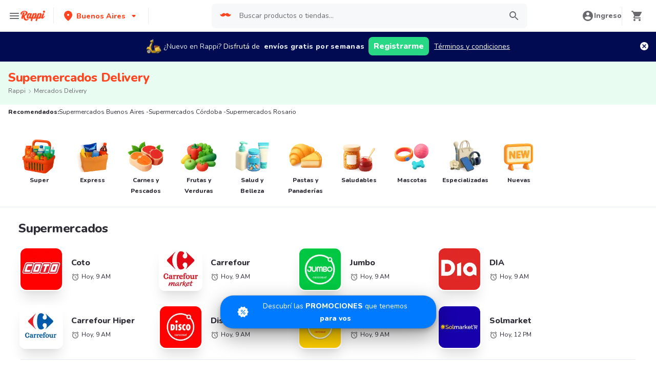

--- FILE ---
content_type: text/html; charset=utf-8
request_url: https://www.rappi.com.ar/tiendas/tipo/market
body_size: 48848
content:
<!DOCTYPE html><html lang="es" translate="no"><head><meta name="theme-color" content="#ff441f"/><link rel="manifest" href="/manifest.json"/><link rel="apple-touch-icon" href="/pwa-icons/192x192.png"/><meta charSet="utf-8"/><meta name="viewport" content="width=device-width, initial-scale=1, maximum-scale=1"/><link rel="icon" href="/favicon.ico"/><link rel="dns-prefetch" href="https://images.rappi.com.ar"/><link rel="dns-prefetch" href="https://www.googletagmanager.com"/><link rel="dns-prefetch" href="https://images.rappi.com"/><link rel="dns-prefetch" href="https://cdn.lr-ingest.com"/><link rel="dns-prefetch" href="https://cdn.amplitude.com"/><link rel="dns-prefetch" href="https://wa.appsflyer.com"/><link rel="dns-prefetch" href="https://banner.appsflyer.com"/><link rel="dns-prefetch" href="https://api.amplitude.com"/><link rel="dns-prefetch" href="https://core.spreedly.com"/><link rel="dns-prefetch" href="https://p.teads.tv"/><link rel="dns-prefetch" href="https://use.fontawesome.com"/><link rel="dns-prefetch" href="https://googleads.g.doubleclick.net"/><link rel="dns-prefetch" href="https://www.google.com"/><link rel="dns-prefetch" href="https://www.google.com.mx"/><link rel="dns-prefetch" href="https://www.googleadservices.com"/><link rel="dns-prefetch" href="https://www.google-analytics.com"/><link rel="dns-prefetch" href="https://script.hotjar.com"/><link rel="dns-prefetch" href="https://api.avo.app"/><link rel="dns-prefetch" href="https://cm.teads.tv"/><link rel="dns-prefetch" href="https://js.appboycdn.com"/><link rel="dns-prefetch" href="https://vars.hotjar.com"/><link rel="dns-prefetch" href="https://static.hotjar.com"/><link rel="dns-prefetch" href="https://websdk.appsflyer.com"/><link rel="dns-prefetch" href="https://cdn.logrocket.com"/><link rel="dns-prefetch" href="https://www.facebook.com"/><link rel="dns-prefetch" href="https://connect.facebook.net"/><meta name="robots" content="index,follow"/><link rel="canonical" href="https://www.rappi.com.ar/tiendas/tipo/market"/><title>Supermercados Delivery Cerca de Mi - Rappi</title><meta name="description" content="Conseguí 15 días de delivery gratis pidiendo por primera vez en Mercados usando Rappi y aprovecha descuentos y promociones"/><meta name="thumbnail" content="https://images.rappi.com.ar/store_categories/supermercados-1750870793998.png"/><meta name="next-head-count" content="37"/><link rel="preload" as="script" href="/mf-header/static/index-0754ca18.js"/><link rel="preconnect" href="https://fonts.googleapis.com"/><link rel="preconnect" href="https://fonts.gstatic.com" crossorigin="true"/><link rel="preconnect" href="https://fonts.gstatic.com" crossorigin /><link rel="preload" href="/static-cpgs/_next/static/css/883a42b956c69185.css" as="style"/><link rel="stylesheet" href="/static-cpgs/_next/static/css/883a42b956c69185.css" data-n-g=""/><noscript data-n-css=""></noscript><script defer="" nomodule="" src="/static-cpgs/_next/static/chunks/polyfills-c67a75d1b6f99dc8.js"></script><script defer="" src="/static-cpgs/_next/static/chunks/5518-2e6794933dc11803.js"></script><script defer="" src="/static-cpgs/_next/static/chunks/2920.0aacc9364378838c.js"></script><script src="/static-cpgs/_next/static/chunks/webpack-a8e1ef43a67ebda2.js" defer=""></script><script src="/static-cpgs/_next/static/chunks/framework-98a03250f478bc31.js" defer=""></script><script src="/static-cpgs/_next/static/chunks/main-8e8c55abe67094ad.js" defer=""></script><script src="/static-cpgs/_next/static/chunks/pages/_app-c1b75907c82be126.js" defer=""></script><script src="/static-cpgs/_next/static/chunks/bd1a647f-4c1b0ac3fdb75479.js" defer=""></script><script src="/static-cpgs/_next/static/chunks/5585-35bc3d5d04866269.js" defer=""></script><script src="/static-cpgs/_next/static/chunks/1918-bcdaa8a6a2cad1d4.js" defer=""></script><script src="/static-cpgs/_next/static/chunks/1061-1066e80ce3733bfd.js" defer=""></script><script src="/static-cpgs/_next/static/chunks/3828-bdd7a89d76688a7b.js" defer=""></script><script src="/static-cpgs/_next/static/chunks/5675-31df86fdded16d9f.js" defer=""></script><script src="/static-cpgs/_next/static/chunks/6047-4607f198818259fb.js" defer=""></script><script src="/static-cpgs/_next/static/chunks/1812-297f1736a4ffe235.js" defer=""></script><script src="/static-cpgs/_next/static/chunks/4841-2a22170497e1d1c4.js" defer=""></script><script src="/static-cpgs/_next/static/chunks/4623-fd4deb088acfedb1.js" defer=""></script><script src="/static-cpgs/_next/static/chunks/1065-b262cf308463c25b.js" defer=""></script><script src="/static-cpgs/_next/static/chunks/1152-75435af28887adc2.js" defer=""></script><script src="/static-cpgs/_next/static/chunks/8125-9bfefdbb976badeb.js" defer=""></script><script src="/static-cpgs/_next/static/chunks/6406-26068fb9724071cc.js" defer=""></script><script src="/static-cpgs/_next/static/chunks/4547-667b91ebfffaaf64.js" defer=""></script><script src="/static-cpgs/_next/static/chunks/5267-5896c9a53864e592.js" defer=""></script><script src="/static-cpgs/_next/static/chunks/pages/store/tipo/%5Bparent_store_friendly_url%5D-0448e3b0b0a3f39f.js" defer=""></script><script src="/static-cpgs/_next/static/QKXgYAnD7zzzAXcYq1-iP/_buildManifest.js" defer=""></script><script src="/static-cpgs/_next/static/QKXgYAnD7zzzAXcYq1-iP/_ssgManifest.js" defer=""></script><style data-styled="kUkKOP bpTYnl kirJuO gpOiBf joGqux fwDEQr iHErpS bJWYAN jIgeoZ pqIre iNYRKG fTFoqn jFiUTZ yHwIM hsAbSU hvinIZ UEuKS fYTTJO hJORmL iZNWmG huGhZn hHTPFi gLGvGP eogAZf khSTQf fgqZWj glFNMA iRtdEk gQUoad dUwPH ccgdpO uigqw kZDjQo jBFdWc cQqpAM cGxdzt dcMSDM byuPer ifNVTI lkBIiY hhwrQw PkBZd bjCsNa dVgEHt dpSGHY bmSrQf jQLiJF jOvgOT csNxXy jLgcHz bPJgwM kORVzM bbKBPr ZkhQr fVYDlI hAXDrV cSgZhD hnheNi kEkzfX ceGBJq fXQTQm fMonPn dRdroI OOsUn kGLYEf jgwwBD dSkIUa LiOfv kXuaFV koWmrw cJSvyW nvLOB fjyhly fKjlNV llMDTz kuDnVk euvIKa ersVBQ gwLLnC cCXnVa iggXcm" data-styled-version="4.4.1">
/* sc-component-id: sc-ifAKCX */
.fwDEQr{font-size:16px;font-family:Nunito;font-weight:400;line-height:1.63;-webkit-letter-spacing:normal;-moz-letter-spacing:normal;-ms-letter-spacing:normal;letter-spacing:normal;color:undefined;}.iHErpS{font-size:16px;font-family:Nunito;font-weight:800;line-height:1.63;-webkit-letter-spacing:normal;-moz-letter-spacing:normal;-ms-letter-spacing:normal;letter-spacing:normal;color:#2e2c36;}.bJWYAN{font-size:12px;font-family:Nunito;font-weight:400;line-height:1.83;-webkit-letter-spacing:normal;-moz-letter-spacing:normal;-ms-letter-spacing:normal;letter-spacing:normal;color:#2e2c36;}.jIgeoZ{font-size:20px;font-family:Nunito;font-weight:800;line-height:1.5;-webkit-letter-spacing:normal;-moz-letter-spacing:normal;-ms-letter-spacing:normal;letter-spacing:normal;color:#2e2c36;}.pqIre{font-size:16px;font-family:Nunito;font-weight:400;line-height:1.63;-webkit-letter-spacing:normal;-moz-letter-spacing:normal;-ms-letter-spacing:normal;letter-spacing:normal;color:#2e2c36;}.iNYRKG{font-size:24px;font-family:Nunito;font-weight:800;line-height:1.42;-webkit-letter-spacing:-0.24px;-moz-letter-spacing:-0.24px;-ms-letter-spacing:-0.24px;letter-spacing:-0.24px;color:#2e2c36;}.fTFoqn{font-size:16px;font-family:Nunito;font-weight:800;line-height:1.63;-webkit-letter-spacing:normal;-moz-letter-spacing:normal;-ms-letter-spacing:normal;letter-spacing:normal;color:#ff441f;}.jFiUTZ{font-size:12px;font-family:Nunito;font-weight:800;line-height:1.83;-webkit-letter-spacing:normal;-moz-letter-spacing:normal;-ms-letter-spacing:normal;letter-spacing:normal;color:#2e2c36;}
/* sc-component-id: sc-VigVT */
.ersVBQ{border:0;-webkit-clip:rect(0 0 0 0);clip:rect(0 0 0 0);height:1px;margin:-1px;overflow:hidden;padding:0;position:absolute;width:1px;white-space:nowrap;}
/* sc-component-id: sc-dxgOiQ */
.jgwwBD{cursor:pointer;white-space:nowrap;outline:none;border:none;-webkit-text-decoration:none;text-decoration:none;} .jgwwBD.disabled{pointer-events:none;} .jgwwBD span > svg{vertical-align:middle;display:inline-block;position:relative;} .jgwwBD.primary,.jgwwBD.secondary{color:#29d884;} .jgwwBD.primary span > svg,.jgwwBD.secondary span > svg{fill:#29d884;bottom:3px;} .jgwwBD.primary span > svg path,.jgwwBD.secondary span > svg path{fill:#29d884;} .jgwwBD.primary:hover,.jgwwBD.secondary:hover{color:#2acf86;} .jgwwBD.primary:hover span > svg,.jgwwBD.secondary:hover span > svg{fill:#2acf86;} .jgwwBD.primary:hover span > svg path,.jgwwBD.secondary:hover span > svg path{fill:#2acf86;} .jgwwBD.primary:active,.jgwwBD.secondary:active,.jgwwBD.primary:focus,.jgwwBD.secondary:focus,.jgwwBD.primary:visited,.jgwwBD.secondary:visited{color:#21b16c;} .jgwwBD.primary:active span > svg,.jgwwBD.secondary:active span > svg,.jgwwBD.primary:focus span > svg,.jgwwBD.secondary:focus span > svg,.jgwwBD.primary:visited span > svg,.jgwwBD.secondary:visited span > svg{fill:#21b16c;} .jgwwBD.primary:active span > svg path,.jgwwBD.secondary:active span > svg path,.jgwwBD.primary:focus span > svg path,.jgwwBD.secondary:focus span > svg path,.jgwwBD.primary:visited span > svg path,.jgwwBD.secondary:visited span > svg path{fill:#21b16c;} .jgwwBD.tertiary{color:#2e2c36;} .jgwwBD.tertiary span > svg{fill:#2e2c36;bottom:2px;} .jgwwBD.tertiary span > svg path{fill:#2e2c36;} .jgwwBD.tertiary:hover{color:#29d884;} .jgwwBD.tertiary:hover span > svg{fill:#29d884;} .jgwwBD.tertiary:hover span > svg path{fill:#29d884;} .jgwwBD.tertiary:active,.jgwwBD.tertiary:focus,.jgwwBD.tertiary:visited{color:#6a696e;} .jgwwBD.tertiary:active span > svg,.jgwwBD.tertiary:focus span > svg,.jgwwBD.tertiary:visited span > svg{fill:#6a696e;} .jgwwBD.tertiary:active span > svg path,.jgwwBD.tertiary:focus span > svg path,.jgwwBD.tertiary:visited span > svg path{fill:#6a696e;} .jgwwBD.prevent-redirect{pointer-events:none;cursor:pointer;} .jgwwBD.primary.disabled,.jgwwBD.secondary.disabled,.jgwwBD.tertiary.disabled,.jgwwBD.quaternary.disabled{color:#b3b9c2;} .jgwwBD.primary.disabled span > svg,.jgwwBD.secondary.disabled span > svg,.jgwwBD.tertiary.disabled span > svg,.jgwwBD.quaternary.disabled span > svg{fill:#b3b9c2;} .jgwwBD.primary.disabled span > svg path,.jgwwBD.secondary.disabled span > svg path,.jgwwBD.tertiary.disabled span > svg path,.jgwwBD.quaternary.disabled span > svg path{fill:#b3b9c2;} .jgwwBD.quaternary{color:#29d884;} .jgwwBD.quaternary span > svg{fill:#29d884;bottom:2px;} .jgwwBD.quaternary span > svg path{fill:#29d884;} .jgwwBD.quaternary:hover{color:#2acf86;} .jgwwBD.quaternary:hover span > svg{fill:#2acf86;} .jgwwBD.quaternary:hover span > svg path{fill:#2acf86;} .jgwwBD.quaternary:active,.jgwwBD.quaternary:focus,.jgwwBD.quaternary:visited{color:#21b16c;} .jgwwBD.quaternary:active span > svg,.jgwwBD.quaternary:focus span > svg,.jgwwBD.quaternary:visited span > svg{fill:#21b16c;} .jgwwBD.quaternary:active span > svg path,.jgwwBD.quaternary:focus span > svg path,.jgwwBD.quaternary:visited span > svg path{fill:#21b16c;}
/* sc-component-id: sc-eNQAEJ */
.cSgZhD{width:100%;background-color:#ffffff;position:absolute;padding-top:16px;} @media (min-width:768px){.cSgZhD{padding-top:40px;}}
/* sc-component-id: sc-hMqMXs */
.hnheNi{margin:0 auto;} @media (max-width:1024px){.hnheNi{width:auto;}}
/* sc-component-id: sc-kEYyzF */
.ceGBJq{padding:0 33px;} @media (max-width:768px){.ceGBJq{padding:0;}} @media (min-width:769px){.ceGBJq{padding:0;}}
/* sc-component-id: sc-kkGfuU */
.kEkzfX{display:grid;grid-template-columns:1fr;-webkit-box-pack:center;-webkit-justify-content:center;-ms-flex-pack:center;justify-content:center;} @media (min-width:768px){.kEkzfX{row-gap:40px;display:grid;grid-template-columns:1fr 1fr 1fr;padding:0 40px;}}
/* sc-component-id: sc-iAyFgw */
.fXQTQm{padding:17px 0;margin:0;border-bottom:1px solid #e6ebf1;display:-webkit-box;display:-webkit-flex;display:-ms-flexbox;display:flex;-webkit-box-pack:justify;-webkit-justify-content:space-between;-ms-flex-pack:justify;justify-content:space-between;} .fXQTQm svg{display:block;margin-right:15px;} @media (min-width:769px){.fXQTQm{border-bottom:none;padding:0;}.fXQTQm svg{display:none;}}
/* sc-component-id: sc-hSdWYo */
.fMonPn{margin:0;font-family:Nunito;font-weight:800;font-size:16px;line-height:1.63;-webkit-letter-spacing:normal;-moz-letter-spacing:normal;-ms-letter-spacing:normal;letter-spacing:normal;} @media (max-width:768px){.fMonPn{margin:0 0 0 17px !important;font-family:'Nunito',sans-serif;font-weight:400;}}
/* sc-component-id: sc-eHgmQL */
.dRdroI{max-width:460px;width:100%;padding:10px 0 0 0;margin:0;} @media (max-width:768px){.dRdroI{width:inherit;max-width:inherit;display:-webkit-box;display:-webkit-flex;display:-ms-flexbox;display:flex;-webkit-flex-direction:column;-ms-flex-direction:column;flex-direction:column;border-bottom:1px solid rgb(230,235,241);margin:0;padding:8px 46px;display:none;}}
/* sc-component-id: sc-cvbbAY */
.OOsUn{display:inline-block;vertical-align:top;zoom:1;width:180px;height:auto;min-height:24px;margin-bottom:4px;margin-right:40px;} .OOsUn a{font-family:Nunito;font-weight:400;font-size:14px;line-height:1.71;-webkit-letter-spacing:normal;-moz-letter-spacing:normal;-ms-letter-spacing:normal;letter-spacing:normal;-webkit-text-decoration:none;text-decoration:none;-webkit-box-flex:0;-webkit-flex-grow:0;-ms-flex-positive:0;flex-grow:0;} .OOsUn .more{color:#ff441f;cursor:pointer;}
/* sc-component-id: sc-jWBwVP */
.LiOfv{display:-webkit-box;display:-webkit-flex;display:-ms-flexbox;display:flex;width:100%;gap:10px;-webkit-box-pack:center;-webkit-justify-content:center;-ms-flex-pack:center;justify-content:center;} @media (min-width:375px){.LiOfv{gap:20px;}}
/* sc-component-id: sc-brqgnP */
.kuDnVk{display:-webkit-box;display:-webkit-flex;display:-ms-flexbox;display:flex;-webkit-flex-wrap:wrap;-ms-flex-wrap:wrap;flex-wrap:wrap;-webkit-align-items:center;-webkit-box-align:center;-ms-flex-align:center;align-items:center;padding:0 0 20px 0;} .kuDnVk > *{margin-top:20px;display:-webkit-box;display:-webkit-flex;display:-ms-flexbox;display:flex;width:100%;-webkit-box-pack:center;-webkit-justify-content:center;-ms-flex-pack:center;justify-content:center;text-align:center;} @media (min-width:1024px){.kuDnVk{margin-left:40px;margin-right:40px;padding:40px 0 20px 0;}.kuDnVk > *{width:calc(100% / 3);}.kuDnVk section:nth-child(1){-webkit-box-pack:start;-webkit-justify-content:flex-start;-ms-flex-pack:start;justify-content:flex-start;}.kuDnVk section:nth-child(4){-webkit-box-pack:end;-webkit-justify-content:flex-end;-ms-flex-pack:end;justify-content:flex-end;}.kuDnVk section:nth-child(5){width:100%;text-align:center;margin-top:40px;}} @media only screen and (min-width:768px) and (max-width:1024px){.kuDnVk{margin-left:40px;margin-right:40px;gap:0;padding:20px 0 40px 0;}.kuDnVk > *{display:-webkit-box;display:-webkit-flex;display:-ms-flexbox;display:flex;width:50%;margin-top:40px;}.kuDnVk section:nth-child(1),.kuDnVk section:nth-child(4){-webkit-box-pack:start;-webkit-justify-content:flex-start;-ms-flex-pack:start;justify-content:flex-start;}.kuDnVk section:nth-child(3),.kuDnVk section:nth-child(5){-webkit-box-pack:end;-webkit-justify-content:flex-end;-ms-flex-pack:end;justify-content:flex-end;}}
/* sc-component-id: sc-cMljjf */
.euvIKa{display:-webkit-box;display:-webkit-flex;display:-ms-flexbox;display:flex;gap:20px;}
/* sc-component-id: sc-jAaTju */
.cCXnVa{cursor:pointer;display:-webkit-box;display:-webkit-flex;display:-ms-flexbox;display:flex;gap:20px;} @media (max-width:769px){.cCXnVa{display:none;}}
/* sc-component-id: sc-jDwBTQ */
.dSkIUa{display:none;} @media (max-width:768px){.dSkIUa{display:-webkit-box;display:-webkit-flex;display:-ms-flexbox;display:flex;-webkit-flex-direction:column;-ms-flex-direction:column;flex-direction:column;padding:40px 0;}.dSkIUa button{padding:0;}}
/* sc-component-id: sc-gPEVay */
.kXuaFV{font-family:Nunito;font-weight:800;font-size:14px;line-height:1.71;-webkit-letter-spacing:normal;-moz-letter-spacing:normal;-ms-letter-spacing:normal;letter-spacing:normal;display:-webkit-box;display:-webkit-flex;display:-ms-flexbox;display:flex;-webkit-flex-direction:column;-ms-flex-direction:column;flex-direction:column;-webkit-align-items:center;-webkit-box-align:center;-ms-flex-align:center;align-items:center;-webkit-box-pack:center;-webkit-justify-content:center;-ms-flex-pack:center;justify-content:center;gap:5px;width:90px;height:80px;-webkit-box-flex:0;-webkit-flex-grow:0;-ms-flex-positive:0;flex-grow:0;margin:0;padding:0;border-radius:8px;background-color:#5e00be;border:none;color:#ffffff;cursor:pointer;} @media (min-width:375px){.kXuaFV{font-family:Nunito;font-weight:800;font-size:16px;line-height:1.63;-webkit-letter-spacing:normal;-moz-letter-spacing:normal;-ms-letter-spacing:normal;letter-spacing:normal;width:100px;height:80px;}} @media (min-width:768px){.kXuaFV{-webkit-flex-direction:row;-ms-flex-direction:row;flex-direction:row;gap:5px;width:150px;height:50px;}} @media (min-width:1440px){.kXuaFV{width:170px;height:50px;}}
/* sc-component-id: sc-iRbamj */
.iggXcm p{font-family:Nunito;font-weight:400;font-size:14px;line-height:1.71;-webkit-letter-spacing:normal;-moz-letter-spacing:normal;-ms-letter-spacing:normal;letter-spacing:normal;color:#6a696e;}
/* sc-component-id: sc-jlyJG */
.gwLLnC{display:none;} @media (max-width:425px){.gwLLnC{display:block;width:100%;height:auto;}}
/* sc-component-id: sc-Rmtcm */
.kGLYEf{white-space:normal;line-height:15px;}
/* sc-component-id: sc-bRBYWo */
.koWmrw{font-family:Nunito;font-weight:800;font-size:14px;line-height:1.71;-webkit-letter-spacing:normal;-moz-letter-spacing:normal;-ms-letter-spacing:normal;letter-spacing:normal;color:#6a696e;width:100%;padding-top:30px;text-align:center;font-size:14px;} .koWmrw p{margin:0 0 10px 0;} @media (min-width:768px){.koWmrw{padding-top:40px;}} @media (max-width:768px){.koWmrw{margin:30px 0 0;padding:0 20px;}}
/* sc-component-id: sc-hzDkRC */
.llMDTz{margin:0 0 10px 0;}
/* sc-component-id: sc-jhAzac */
.nvLOB{display:inline-block;padding:25px 0;border:1px solid #bebcc1;}
/* sc-component-id: sc-fBuWsC */
.cJSvyW{margin:0 auto 40px;display:grid;grid-template-columns:47% 47%;grid-gap:6%;max-width:769px;} @media (max-width:769px){.cJSvyW{grid-template-columns:auto;}}
/* sc-component-id: sc-fMiknA */
.fjyhly{font-family:Nunito;font-weight:800;font-size:14px;line-height:1.71;-webkit-letter-spacing:normal;-moz-letter-spacing:normal;-ms-letter-spacing:normal;letter-spacing:normal;color:#2e2c36;font-size:14px;margin-bottom:16px;} @media (max-width:768px){.fjyhly{margin-bottom:25px;}}
/* sc-component-id: sc-dVhcbM */
.fKjlNV{color:#6a696e;-webkit-text-decoration:none;text-decoration:none;margin-bottom:10px;display:block;font-family:Nunito;font-weight:400;font-size:14px;line-height:1.71;-webkit-letter-spacing:normal;-moz-letter-spacing:normal;-ms-letter-spacing:normal;letter-spacing:normal;} .fKjlNV:hover{-webkit-text-decoration:underline;text-decoration:underline;} @media (max-width:768px){.fKjlNV{margin-bottom:20px;}}
/* sc-component-id: sc-9f55da80-0 */
.kUkKOP{padding-bottom:90px;} @media (min-width:1024px){.kUkKOP{padding-bottom:60px;}}
/* sc-component-id: sc-10b3aac4-0 */
.iRtdEk{width:100%;}
/* sc-component-id: sc-10b3aac4-1 */
.gQUoad{-webkit-filter:none !important;filter:none !important;}
/* sc-component-id: sc-e80f4993-0 */
.jBFdWc{width:100%;overflow-y:hidden;overflow-x:auto;} .jBFdWc::-webkit-scrollbar{width:0;height:0;background:transparent;}
/* sc-component-id: sc-e80f4993-3 */
.cQqpAM{width:100%;display:-webkit-box;display:-webkit-flex;display:-ms-flexbox;display:flex;}
/* sc-component-id: sc-gojNiO */
.huGhZn{-webkit-user-select:none;-moz-user-select:none;-ms-user-select:none;user-select:none;} .huGhZn.sliderMobile{display:none;} .huGhZn.sliderDesktop,.huGhZn.sliderBigTitle{display:none;} @media (min-width:769px){.huGhZn.sliderDesktop,.huGhZn.sliderBigTitle{display:-webkit-box;display:-webkit-flex;display:-ms-flexbox;display:flex;}} .huGhZn.sliderBigTitle{padding-right:0;-webkit-box-pack:center;-webkit-justify-content:center;-ms-flex-pack:center;justify-content:center;margin-top:20px;width:95%;} .huGhZn div{display:-webkit-box;display:-webkit-flex;display:-ms-flexbox;display:flex;-webkit-box-pack:center;-webkit-justify-content:center;-ms-flex-pack:center;justify-content:center;-webkit-align-items:center;-webkit-box-align:center;-ms-flex-align:center;align-items:center;}
/* sc-component-id: sc-daURTG */
.hHTPFi{width:28px;height:28px;-webkit-box-flex:0;-webkit-flex-grow:0;-ms-flex-positive:0;flex-grow:0;-webkit-flex-shrink:0;-ms-flex-negative:0;flex-shrink:0;cursor:pointer;margin-right:20px;border-radius:50%;padding-right:4px;} .hHTPFi:not(.disabled):hover{background-color:#e6ebf1;} .hHTPFi.disabled{cursor:initial;} .hHTPFi.disabled path{fill:#b3b9c2;}
/* sc-component-id: sc-bXGyLb */
.gLGvGP{width:28px;height:28px;-webkit-box-flex:0;-webkit-flex-grow:0;-ms-flex-positive:0;flex-grow:0;-webkit-flex-shrink:0;-ms-flex-negative:0;flex-shrink:0;cursor:pointer;margin-right:20px;border-radius:50%;padding-left:4px;} .gLGvGP:not(.disabled):hover{background-color:#e6ebf1;} .gLGvGP.disabled{cursor:initial;} .gLGvGP.disabled path{fill:#b3b9c2;}
/* sc-component-id: sc-lkqHmb */
.fYTTJO.sliderMobile{padding:20px 0;} .fYTTJO.sliderDesktop{padding:20px 0;} .fYTTJO.sliderBigTitle{padding:20px 0;} @media (min-width:769px){.fYTTJO.sliderBigTitle{padding:54px 0 54px 40px;display:-webkit-box;display:-webkit-flex;display:-ms-flexbox;display:flex;-webkit-align-items:center;-webkit-box-align:center;-ms-flex-align:center;align-items:center;}} .fYTTJO.sliderFullSpacing{padding:0;}
/* sc-component-id: sc-eLExRp */
.hJORmL{display:-webkit-box;display:-webkit-flex;display:-ms-flexbox;display:flex;-webkit-box-pack:justify;-webkit-justify-content:space-between;-ms-flex-pack:justify;justify-content:space-between;-webkit-align-items:center;-webkit-box-align:center;-ms-flex-align:center;align-items:center;} .hJORmL.sliderMobile{margin:0px 0 20px 0;} .hJORmL.sliderDesktop,.hJORmL.sliderBigTitle{margin:0px 0 30px 0;} @media (min-width:769px){.hJORmL.sliderDesktop,.hJORmL.sliderBigTitle{margin:0 0 20px 0;}}
/* sc-component-id: sc-krvtoX */
.iZNWmG{width:100%;padding-right:16px;padding-left:20px;display:-webkit-box;display:-webkit-flex;display:-ms-flexbox;display:flex;-webkit-box-pack:justify;-webkit-justify-content:space-between;-ms-flex-pack:justify;justify-content:space-between;-webkit-align-items:center;-webkit-box-align:center;-ms-flex-align:center;align-items:center;} @media (min-width:769px){.iZNWmG{padding-left:40px;}} .iZNWmG > a > span.quantity,.iZNWmG > span > span.quantity{margin-left:10px;} .iZNWmG > a > h1,.iZNWmG > a > h2,.iZNWmG > a > h3,.iZNWmG > a > h4,.iZNWmG > a > h5,.iZNWmG > a > h6,.iZNWmG > a > p{display:contents;}
/* sc-component-id: sc-emmjRN */
.eogAZf{width:100%;overflow-y:hidden;overflow-x:auto;} .eogAZf::-webkit-scrollbar{width:0;height:0;background:transparent;}
/* sc-component-id: sc-cpmLhU */
.khSTQf{width:100%;display:-webkit-box;display:-webkit-flex;display:-ms-flexbox;display:flex;} .khSTQf .embla__slide{margin-right:16px;} @media (min-width:768px){.khSTQf .embla__slide{margin-right:32px;}} .khSTQf .start-item{margin-right:20px;} @media (min-width:768px){.khSTQf .start-item{margin-right:40px;}} .khSTQf .last-item{width:6px;} @media (min-width:768px){.khSTQf .last-item{width:16px;}}
/* sc-component-id: sc-d2e7d66e-0 */
.joGqux{display:-webkit-inline-box;display:-webkit-inline-flex;display:-ms-inline-flexbox;display:inline-flex;-webkit-align-items:center;-webkit-box-align:center;-ms-flex-align:center;align-items:center;color:#6a696e;display:none;} .joGqux span{color:#6a696e;} .joGqux span a,.joGqux span a:active,.joGqux span a:focus,.joGqux span a:visited{color:#6a696e;} .joGqux span .chevron-icon{margin:0 6px;} .joGqux span svg{margin-right:6px;} @media (min-width:768px){.joGqux{display:block;}}
/* sc-component-id: sc-d2e7d66e-1 */
.yHwIM{-webkit-align-items:center;-webkit-box-align:center;-ms-flex-align:center;align-items:center;display:-webkit-box;display:-webkit-flex;display:-ms-flexbox;display:flex;-webkit-flex-wrap:wrap;-ms-flex-wrap:wrap;flex-wrap:wrap;list-style:none;margin:0;padding:0;}
/* sc-component-id: sc-d2e7d66e-2 */
.hsAbSU{display:-webkit-inline-box;display:-webkit-inline-flex;display:-ms-inline-flexbox;display:inline-flex;} .hsAbSU:last-child a{pointer-events:none;}
/* sc-component-id: sc-d2e7d66e-3 */
.hvinIZ{display:-webkit-box;display:-webkit-flex;display:-ms-flexbox;display:flex;-webkit-align-items:center;-webkit-box-align:center;-ms-flex-align:center;align-items:center;} .hvinIZ:nth-last-child(){margin-right:0;}
/* sc-component-id: sc-d2e7d66e-4 */
.UEuKS{display:-webkit-box;display:-webkit-flex;display:-ms-flexbox;display:flex;-webkit-align-items:center;-webkit-box-align:center;-ms-flex-align:center;align-items:center;-webkit-text-decoration:none;text-decoration:none;text-transform:capitalize;}
/* sc-component-id: sc-8f1063c6-0 */
.bpTYnl{background-color:#e9fcf2;width:100%;padding:16px;}
/* sc-component-id: sc-8f1063c6-1 */
.kirJuO{display:-webkit-box;display:-webkit-flex;display:-ms-flexbox;display:flex;-webkit-flex-direction:column;-ms-flex-direction:column;flex-direction:column;}
/* sc-component-id: sc-8f1063c6-2 */
.gpOiBf{font-family:Nunito;font-weight:800;font-size:32px;line-height:1.31;-webkit-letter-spacing:-0.32px;-moz-letter-spacing:-0.32px;-ms-letter-spacing:-0.32px;letter-spacing:-0.32px;color:#ff441f;font-size:24px;}
/* sc-component-id: sc-c658bfbe-0 */
.lkBIiY{width:100%;margin:0;padding:24px 16px;background-color:#ffffff;content-visibility:auto;contain-intrinsic-size:1000px;} @media (min-width:768px){.lkBIiY{padding:40px;}}
/* sc-component-id: sc-c658bfbe-1 */
.PkBZd{margin:0px auto;display:-webkit-box;display:-webkit-flex;display:-ms-flexbox;display:flex;-webkit-flex-direction:column;-ms-flex-direction:column;flex-direction:column;max-width:900px;background-color:#ffffff;contain-intrinsic-size:1000px;}
/* sc-component-id: sc-c658bfbe-2 */
.hhwrQw{font-family:Nunito;font-weight:800;font-size:16px;line-height:1.63;-webkit-letter-spacing:normal;-moz-letter-spacing:normal;-ms-letter-spacing:normal;letter-spacing:normal;margin-bottom:32px;font-size:24px;text-align:center;} @media (min-width:1024px){.hhwrQw{font-family:Nunito;font-weight:800;font-size:24px;line-height:1.42;-webkit-letter-spacing:-0.24px;-moz-letter-spacing:-0.24px;-ms-letter-spacing:-0.24px;letter-spacing:-0.24px;}}
/* sc-component-id: sc-c658bfbe-4 */
.dVgEHt{color:#2e2c36;margin-bottom:10px;}
/* sc-component-id: sc-c658bfbe-5 */
.dpSGHY{color:#6a696e;margin-bottom:10px;}
/* sc-component-id: sc-1c1e4be9-0 */
.jOvgOT{width:100%;margin:0;padding:24px 16px;background-color:#ffffff;content-visibility:auto;contain-intrinsic-size:1000px;} @media (min-width:768px){.jOvgOT{padding:40px;}}
/* sc-component-id: sc-1c1e4be9-1 */
.csNxXy{font-family:Nunito;font-weight:800;font-size:16px;line-height:1.63;-webkit-letter-spacing:normal;-moz-letter-spacing:normal;-ms-letter-spacing:normal;letter-spacing:normal;margin-bottom:32px;} @media (min-width:1024px){.csNxXy{font-family:Nunito;font-weight:800;font-size:24px;line-height:1.42;-webkit-letter-spacing:-0.24px;-moz-letter-spacing:-0.24px;-ms-letter-spacing:-0.24px;letter-spacing:-0.24px;}}
/* sc-component-id: sc-a449f2c-0 */
.bmSrQf{display:-webkit-box;display:-webkit-flex;display:-ms-flexbox;display:flex;-webkit-flex-direction:column;-ms-flex-direction:column;flex-direction:column;background-color:#ffffff;padding:24px 16px;} .bmSrQf ol{margin:16px 24px 0 8px;padding-left:12px;} .bmSrQf li{width:-webkit-fit-content;width:-moz-fit-content;width:fit-content;-webkit-text-decoration-line:underline;text-decoration-line:underline;-webkit-text-decoration-color:#ff441f;text-decoration-color:#ff441f;} .bmSrQf li::marker{color:#6a696e;font-weight:800;} @media (min-width:768px){.bmSrQf{padding:40px;}}
/* sc-component-id: sc-a449f2c-1 */
.jQLiJF{display:contents;}
/* sc-component-id: sc-bMvGRv */
.jLgcHz{display:-webkit-box;display:-webkit-flex;display:-ms-flexbox;display:flex;-webkit-flex-direction:column;-ms-flex-direction:column;flex-direction:column;-webkit-box-pack:center;-webkit-justify-content:center;-ms-flex-pack:center;justify-content:center;-webkit-align-items:center;-webkit-box-align:center;-ms-flex-align:center;align-items:center;width:100%;} @media (min-width:768px){.jLgcHz{padding:40px 16px;}}
/* sc-component-id: sc-CtfFt */
.bPJgwM{position:relative;margin:0;padding:16px 0;width:100%;text-align:center;display:-webkit-box;display:-webkit-flex;display:-ms-flexbox;display:flex;-webkit-box-pack:center;-webkit-justify-content:center;-ms-flex-pack:center;justify-content:center;-webkit-align-items:center;-webkit-box-align:center;-ms-flex-align:center;align-items:center;margin-bottom:16px;} .bPJgwM span{margin:0;} @media (min-width:768px){.bPJgwM{border:none;padding:16px 0;}.bPJgwM span{margin:0;}} .bPJgwM svg{display:-webkit-box;display:-webkit-flex;display:-ms-flexbox;display:flex;position:absolute;right:10px;cursor:pointer;} @media (min-width:768px){.bPJgwM svg{display:none;}}
/* sc-component-id: sc-laTMn */
.hAXDrV{white-space:normal;text-align:left;}
/* sc-component-id: sc-hGoxap */
.kORVzM{width:100%;}
/* sc-component-id: sc-fjmCvl */
.fVYDlI{padding:0;}
/* sc-component-id: sc-TFwJa */
.bbKBPr{position:relative;width:100%;padding:0;margin:0;-webkit-align-self:flex-start;-ms-flex-item-align:start;align-self:flex-start;list-style:none;display:grid;grid-template-columns:1fr;} @media (min-width:768px){.bbKBPr{display:grid;grid-template-columns:repeat(4,1fr);grid-column-gap:16px;grid-row-gap:16px;-webkit-box-pack:justify;-webkit-justify-content:space-between;-ms-flex-pack:justify;justify-content:space-between;}}
/* sc-component-id: sc-bHwgHz */
.ZkhQr{max-width:100%;margin:8px 16px;} .ZkhQr *{font-size:14px;font-family:Nunito;font-weight:400;line-height:1.71;-webkit-letter-spacing:normal;-moz-letter-spacing:normal;-ms-letter-spacing:normal;letter-spacing:normal;color:#6a696e;text-align:left;white-space:normal;} @media (min-width:768px){.ZkhQr{min-width:calc(100% / 4);max-height:24px;margin:0;}.ZkhQr *{display:block;text-overflow:ellipsis;white-space:nowrap;overflow:hidden;line-height:1.5;text-align:left;white-space:normal;}}
/* sc-component-id: sc-4e206bef-0 */
.fgqZWj{display:-webkit-box;display:-webkit-flex;display:-ms-flexbox;display:flex;-webkit-box-pack:center;-webkit-justify-content:center;-ms-flex-pack:center;justify-content:center;-webkit-align-items:center;-webkit-box-align:center;-ms-flex-align:center;align-items:center;-webkit-flex-direction:column;-ms-flex-direction:column;flex-direction:column;-webkit-text-decoration:none;text-decoration:none;width:72px;} .fgqZWj:hover{cursor:pointer;}
/* sc-component-id: sc-4e206bef-1 */
.glFNMA{position:relative;display:block;height:72px;width:72px;} .glFNMA img{opacity:1;height:72px;width:72px;}
/* sc-component-id: sc-4e206bef-2 */
.dUwPH{position:absolute;top:0;display:-webkit-box;display:-webkit-flex;display:-ms-flexbox;display:flex;-webkit-box-pack:center;-webkit-justify-content:center;-ms-flex-pack:center;justify-content:center;-webkit-align-items:center;-webkit-box-align:center;-ms-flex-align:center;align-items:center;height:72px;width:72px;}
/* sc-component-id: sc-4e206bef-3 */
.ccgdpO{display:-webkit-box;display:-webkit-flex;display:-ms-flexbox;display:flex;-webkit-align-items:center;-webkit-box-align:center;-ms-flex-align:center;align-items:center;}
/* sc-component-id: sc-cf1ae84c-0 */
.uigqw .Carousel__items_container{display:grid;grid-template-rows:repeat(2,85px);grid-auto-flow:column;gap:28px 22px;-webkit-box-pack:start;-webkit-justify-content:start;-ms-flex-pack:start;justify-content:start;padding:20px 0;} .uigqw .Carousel__items_container .start-item{grid-area:1 / 1 / 3 / 1;}.kZDjQo .Carousel__items_container{display:grid;grid-template-rows:repeat(3,85px);grid-auto-flow:column;gap:28px 22px;-webkit-box-pack:start;-webkit-justify-content:start;-ms-flex-pack:start;justify-content:start;padding:20px 0;} .kZDjQo .Carousel__items_container .start-item{grid-area:1 / 1 / 4 / 1;}
/* sc-component-id: sc-e7eeea77-0 */
.ifNVTI{background-color:#f7f8f9;padding:0 0 1rem;} @media (min-width:1024px){.ifNVTI{padding:1rem 0;}.ifNVTI.no-padding-bottom{padding-bottom:0;}}
/* sc-component-id: sc-dedb9a4b-0 */
.cGxdzt{display:-webkit-box;display:-webkit-flex;display:-ms-flexbox;display:flex;-webkit-align-items:center;-webkit-box-align:center;-ms-flex-align:center;align-items:center;-webkit-flex-direction:row;-ms-flex-direction:row;flex-direction:row;-webkit-text-decoration:none;text-decoration:none;width:250px;} .cGxdzt hover:{cursor:pointer;}
/* sc-component-id: sc-dedb9a4b-1 */
.dcMSDM{border-radius:12px;}
/* sc-component-id: sc-dedb9a4b-2 */
.byuPer{margin-right:4px;}</style><style data-href="https://fonts.googleapis.com/css2?family=Nunito:wght@400;800&display=swap">@font-face{font-family:'Nunito';font-style:normal;font-weight:400;font-display:swap;src:url(https://fonts.gstatic.com/l/font?kit=XRXI3I6Li01BKofiOc5wtlZ2di8HDLshRTA&skey=27bb6aa8eea8a5e7&v=v32) format('woff')}@font-face{font-family:'Nunito';font-style:normal;font-weight:800;font-display:swap;src:url(https://fonts.gstatic.com/l/font?kit=XRXI3I6Li01BKofiOc5wtlZ2di8HDDsmRTA&skey=27bb6aa8eea8a5e7&v=v32) format('woff')}@font-face{font-family:'Nunito';font-style:normal;font-weight:400;font-display:swap;src:url(https://fonts.gstatic.com/s/nunito/v32/XRXV3I6Li01BKofIOOaBTMnFcQIG.woff2) format('woff2');unicode-range:U+0460-052F,U+1C80-1C8A,U+20B4,U+2DE0-2DFF,U+A640-A69F,U+FE2E-FE2F}@font-face{font-family:'Nunito';font-style:normal;font-weight:400;font-display:swap;src:url(https://fonts.gstatic.com/s/nunito/v32/XRXV3I6Li01BKofIMeaBTMnFcQIG.woff2) format('woff2');unicode-range:U+0301,U+0400-045F,U+0490-0491,U+04B0-04B1,U+2116}@font-face{font-family:'Nunito';font-style:normal;font-weight:400;font-display:swap;src:url(https://fonts.gstatic.com/s/nunito/v32/XRXV3I6Li01BKofIOuaBTMnFcQIG.woff2) format('woff2');unicode-range:U+0102-0103,U+0110-0111,U+0128-0129,U+0168-0169,U+01A0-01A1,U+01AF-01B0,U+0300-0301,U+0303-0304,U+0308-0309,U+0323,U+0329,U+1EA0-1EF9,U+20AB}@font-face{font-family:'Nunito';font-style:normal;font-weight:400;font-display:swap;src:url(https://fonts.gstatic.com/s/nunito/v32/XRXV3I6Li01BKofIO-aBTMnFcQIG.woff2) format('woff2');unicode-range:U+0100-02BA,U+02BD-02C5,U+02C7-02CC,U+02CE-02D7,U+02DD-02FF,U+0304,U+0308,U+0329,U+1D00-1DBF,U+1E00-1E9F,U+1EF2-1EFF,U+2020,U+20A0-20AB,U+20AD-20C0,U+2113,U+2C60-2C7F,U+A720-A7FF}@font-face{font-family:'Nunito';font-style:normal;font-weight:400;font-display:swap;src:url(https://fonts.gstatic.com/s/nunito/v32/XRXV3I6Li01BKofINeaBTMnFcQ.woff2) format('woff2');unicode-range:U+0000-00FF,U+0131,U+0152-0153,U+02BB-02BC,U+02C6,U+02DA,U+02DC,U+0304,U+0308,U+0329,U+2000-206F,U+20AC,U+2122,U+2191,U+2193,U+2212,U+2215,U+FEFF,U+FFFD}@font-face{font-family:'Nunito';font-style:normal;font-weight:800;font-display:swap;src:url(https://fonts.gstatic.com/s/nunito/v32/XRXV3I6Li01BKofIOOaBTMnFcQIG.woff2) format('woff2');unicode-range:U+0460-052F,U+1C80-1C8A,U+20B4,U+2DE0-2DFF,U+A640-A69F,U+FE2E-FE2F}@font-face{font-family:'Nunito';font-style:normal;font-weight:800;font-display:swap;src:url(https://fonts.gstatic.com/s/nunito/v32/XRXV3I6Li01BKofIMeaBTMnFcQIG.woff2) format('woff2');unicode-range:U+0301,U+0400-045F,U+0490-0491,U+04B0-04B1,U+2116}@font-face{font-family:'Nunito';font-style:normal;font-weight:800;font-display:swap;src:url(https://fonts.gstatic.com/s/nunito/v32/XRXV3I6Li01BKofIOuaBTMnFcQIG.woff2) format('woff2');unicode-range:U+0102-0103,U+0110-0111,U+0128-0129,U+0168-0169,U+01A0-01A1,U+01AF-01B0,U+0300-0301,U+0303-0304,U+0308-0309,U+0323,U+0329,U+1EA0-1EF9,U+20AB}@font-face{font-family:'Nunito';font-style:normal;font-weight:800;font-display:swap;src:url(https://fonts.gstatic.com/s/nunito/v32/XRXV3I6Li01BKofIO-aBTMnFcQIG.woff2) format('woff2');unicode-range:U+0100-02BA,U+02BD-02C5,U+02C7-02CC,U+02CE-02D7,U+02DD-02FF,U+0304,U+0308,U+0329,U+1D00-1DBF,U+1E00-1E9F,U+1EF2-1EFF,U+2020,U+20A0-20AB,U+20AD-20C0,U+2113,U+2C60-2C7F,U+A720-A7FF}@font-face{font-family:'Nunito';font-style:normal;font-weight:800;font-display:swap;src:url(https://fonts.gstatic.com/s/nunito/v32/XRXV3I6Li01BKofINeaBTMnFcQ.woff2) format('woff2');unicode-range:U+0000-00FF,U+0131,U+0152-0153,U+02BB-02BC,U+02C6,U+02DA,U+02DC,U+0304,U+0308,U+0329,U+2000-206F,U+20AC,U+2122,U+2191,U+2193,U+2212,U+2215,U+FEFF,U+FFFD}</style></head><body id="body"><div id="__next"><style data-emotion="css-global 15n2vpw">:host,:root,[data-theme]{--chakra-ring-inset:var(--chakra-empty,/*!*/ /*!*/);--chakra-ring-offset-width:0px;--chakra-ring-offset-color:#fff;--chakra-ring-color:rgba(66, 153, 225, 0.6);--chakra-ring-offset-shadow:0 0 #0000;--chakra-ring-shadow:0 0 #0000;--chakra-space-x-reverse:0;--chakra-space-y-reverse:0;--chakra-colors-transparent:transparent;--chakra-colors-current:currentColor;--chakra-colors-black:#000000;--chakra-colors-white:#FFFFFF;--chakra-colors-whiteAlpha-50:rgba(255, 255, 255, 0.04);--chakra-colors-whiteAlpha-100:rgba(255, 255, 255, 0.06);--chakra-colors-whiteAlpha-200:rgba(255, 255, 255, 0.08);--chakra-colors-whiteAlpha-300:rgba(255, 255, 255, 0.16);--chakra-colors-whiteAlpha-400:rgba(255, 255, 255, 0.24);--chakra-colors-whiteAlpha-500:rgba(255, 255, 255, 0.36);--chakra-colors-whiteAlpha-600:rgba(255, 255, 255, 0.48);--chakra-colors-whiteAlpha-700:rgba(255, 255, 255, 0.64);--chakra-colors-whiteAlpha-800:rgba(255, 255, 255, 0.80);--chakra-colors-whiteAlpha-900:rgba(255, 255, 255, 0.92);--chakra-colors-blackAlpha-50:rgba(0, 0, 0, 0.04);--chakra-colors-blackAlpha-100:rgba(0, 0, 0, 0.06);--chakra-colors-blackAlpha-200:rgba(0, 0, 0, 0.08);--chakra-colors-blackAlpha-300:rgba(0, 0, 0, 0.16);--chakra-colors-blackAlpha-400:rgba(0, 0, 0, 0.24);--chakra-colors-blackAlpha-500:rgba(0, 0, 0, 0.36);--chakra-colors-blackAlpha-600:rgba(0, 0, 0, 0.48);--chakra-colors-blackAlpha-700:rgba(0, 0, 0, 0.64);--chakra-colors-blackAlpha-800:rgba(0, 0, 0, 0.80);--chakra-colors-blackAlpha-900:rgba(0, 0, 0, 0.92);--chakra-colors-gray-10:#f7f8f9;--chakra-colors-gray-20:#e6ebf1;--chakra-colors-gray-40:#b3b9c2;--chakra-colors-gray-50:#F7FAFC;--chakra-colors-gray-80:#6a696e;--chakra-colors-gray-100:#2e2c36;--chakra-colors-gray-200:#E2E8F0;--chakra-colors-gray-300:#CBD5E0;--chakra-colors-gray-400:#A0AEC0;--chakra-colors-gray-500:#718096;--chakra-colors-gray-600:#4A5568;--chakra-colors-gray-700:#2D3748;--chakra-colors-gray-800:#1A202C;--chakra-colors-gray-900:#171923;--chakra-colors-red-50:#FFF5F5;--chakra-colors-red-100:#FED7D7;--chakra-colors-red-200:#FEB2B2;--chakra-colors-red-300:#FC8181;--chakra-colors-red-400:#F56565;--chakra-colors-red-500:#E53E3E;--chakra-colors-red-600:#C53030;--chakra-colors-red-700:#9B2C2C;--chakra-colors-red-800:#822727;--chakra-colors-red-900:#63171B;--chakra-colors-orange-50:#FFFAF0;--chakra-colors-orange-100:#FEEBC8;--chakra-colors-orange-200:#FBD38D;--chakra-colors-orange-300:#F6AD55;--chakra-colors-orange-400:#ED8936;--chakra-colors-orange-500:#DD6B20;--chakra-colors-orange-600:#C05621;--chakra-colors-orange-700:#9C4221;--chakra-colors-orange-800:#7B341E;--chakra-colors-orange-900:#652B19;--chakra-colors-yellow-50:#FFFFF0;--chakra-colors-yellow-100:#FEFCBF;--chakra-colors-yellow-200:#FAF089;--chakra-colors-yellow-300:#F6E05E;--chakra-colors-yellow-400:#ECC94B;--chakra-colors-yellow-500:#D69E2E;--chakra-colors-yellow-600:#B7791F;--chakra-colors-yellow-700:#975A16;--chakra-colors-yellow-800:#744210;--chakra-colors-yellow-900:#5F370E;--chakra-colors-green-50:#F0FFF4;--chakra-colors-green-100:#C6F6D5;--chakra-colors-green-200:#9AE6B4;--chakra-colors-green-300:#68D391;--chakra-colors-green-400:#48BB78;--chakra-colors-green-500:#38A169;--chakra-colors-green-600:#2F855A;--chakra-colors-green-700:#276749;--chakra-colors-green-800:#22543D;--chakra-colors-green-900:#1C4532;--chakra-colors-teal-50:#E6FFFA;--chakra-colors-teal-100:#B2F5EA;--chakra-colors-teal-200:#81E6D9;--chakra-colors-teal-300:#4FD1C5;--chakra-colors-teal-400:#38B2AC;--chakra-colors-teal-500:#319795;--chakra-colors-teal-600:#2C7A7B;--chakra-colors-teal-700:#285E61;--chakra-colors-teal-800:#234E52;--chakra-colors-teal-900:#1D4044;--chakra-colors-blue-50:#ebf8ff;--chakra-colors-blue-100:#bee3f8;--chakra-colors-blue-200:#90cdf4;--chakra-colors-blue-300:#63b3ed;--chakra-colors-blue-400:#4299e1;--chakra-colors-blue-500:#3182ce;--chakra-colors-blue-600:#2b6cb0;--chakra-colors-blue-700:#2c5282;--chakra-colors-blue-800:#2a4365;--chakra-colors-blue-900:#1A365D;--chakra-colors-cyan-50:#EDFDFD;--chakra-colors-cyan-100:#C4F1F9;--chakra-colors-cyan-200:#9DECF9;--chakra-colors-cyan-300:#76E4F7;--chakra-colors-cyan-400:#0BC5EA;--chakra-colors-cyan-500:#00B5D8;--chakra-colors-cyan-600:#00A3C4;--chakra-colors-cyan-700:#0987A0;--chakra-colors-cyan-800:#086F83;--chakra-colors-cyan-900:#065666;--chakra-colors-purple-50:#FAF5FF;--chakra-colors-purple-100:#E9D8FD;--chakra-colors-purple-200:#D6BCFA;--chakra-colors-purple-300:#B794F4;--chakra-colors-purple-400:#9F7AEA;--chakra-colors-purple-500:#805AD5;--chakra-colors-purple-600:#6B46C1;--chakra-colors-purple-700:#553C9A;--chakra-colors-purple-800:#44337A;--chakra-colors-purple-900:#322659;--chakra-colors-pink-50:#FFF5F7;--chakra-colors-pink-100:#FED7E2;--chakra-colors-pink-200:#FBB6CE;--chakra-colors-pink-300:#F687B3;--chakra-colors-pink-400:#ED64A6;--chakra-colors-pink-500:#D53F8C;--chakra-colors-pink-600:#B83280;--chakra-colors-pink-700:#97266D;--chakra-colors-pink-800:#702459;--chakra-colors-pink-900:#521B41;--chakra-colors-linkedin-50:#E8F4F9;--chakra-colors-linkedin-100:#CFEDFB;--chakra-colors-linkedin-200:#9BDAF3;--chakra-colors-linkedin-300:#68C7EC;--chakra-colors-linkedin-400:#34B3E4;--chakra-colors-linkedin-500:#00A0DC;--chakra-colors-linkedin-600:#008CC9;--chakra-colors-linkedin-700:#0077B5;--chakra-colors-linkedin-800:#005E93;--chakra-colors-linkedin-900:#004471;--chakra-colors-facebook-50:#E8F4F9;--chakra-colors-facebook-100:#D9DEE9;--chakra-colors-facebook-200:#B7C2DA;--chakra-colors-facebook-300:#6482C0;--chakra-colors-facebook-400:#4267B2;--chakra-colors-facebook-500:#385898;--chakra-colors-facebook-600:#314E89;--chakra-colors-facebook-700:#29487D;--chakra-colors-facebook-800:#223B67;--chakra-colors-facebook-900:#1E355B;--chakra-colors-messenger-50:#D0E6FF;--chakra-colors-messenger-100:#B9DAFF;--chakra-colors-messenger-200:#A2CDFF;--chakra-colors-messenger-300:#7AB8FF;--chakra-colors-messenger-400:#2E90FF;--chakra-colors-messenger-500:#0078FF;--chakra-colors-messenger-600:#0063D1;--chakra-colors-messenger-700:#0052AC;--chakra-colors-messenger-800:#003C7E;--chakra-colors-messenger-900:#002C5C;--chakra-colors-whatsapp-50:#dffeec;--chakra-colors-whatsapp-100:#b9f5d0;--chakra-colors-whatsapp-200:#90edb3;--chakra-colors-whatsapp-300:#65e495;--chakra-colors-whatsapp-400:#3cdd78;--chakra-colors-whatsapp-500:#22c35e;--chakra-colors-whatsapp-600:#179848;--chakra-colors-whatsapp-700:#0c6c33;--chakra-colors-whatsapp-800:#01421c;--chakra-colors-whatsapp-900:#001803;--chakra-colors-twitter-50:#E5F4FD;--chakra-colors-twitter-100:#C8E9FB;--chakra-colors-twitter-200:#A8DCFA;--chakra-colors-twitter-300:#83CDF7;--chakra-colors-twitter-400:#57BBF5;--chakra-colors-twitter-500:#1DA1F2;--chakra-colors-twitter-600:#1A94DA;--chakra-colors-twitter-700:#1681BF;--chakra-colors-twitter-800:#136B9E;--chakra-colors-twitter-900:#0D4D71;--chakra-colors-telegram-50:#E3F2F9;--chakra-colors-telegram-100:#C5E4F3;--chakra-colors-telegram-200:#A2D4EC;--chakra-colors-telegram-300:#7AC1E4;--chakra-colors-telegram-400:#47A9DA;--chakra-colors-telegram-500:#0088CC;--chakra-colors-telegram-600:#007AB8;--chakra-colors-telegram-700:#006BA1;--chakra-colors-telegram-800:#005885;--chakra-colors-telegram-900:#003F5E;--chakra-colors-primary-20:#e9fcf2;--chakra-colors-primary-50:#e9fcf2;--chakra-colors-primary-100:#29d884;--chakra-colors-primary-120:#2acf86;--chakra-colors-primary-150:#21b16c;--chakra-colors-primary-500:#29d884;--chakra-colors-primary-600:#2acf86;--chakra-colors-primary-700:#21b16c;--chakra-colors-secondary-120:#fff2e5;--chakra-colors-secondary-220:#dddffa;--chakra-colors-secondary-320:#ffe9e9;--chakra-colors-secondary-420:#e9f4ff;--chakra-colors-secondary-1100:#ff7d00;--chakra-colors-secondary-2100:#5e00be;--chakra-colors-secondary-3100:#ff441f;--chakra-colors-secondary-4100:#007aff;--chakra-colors-tertiary-1100:#ffae00;--chakra-colors-google:#176bef;--chakra-borders-none:0;--chakra-borders-1px:1px solid;--chakra-borders-2px:2px solid;--chakra-borders-4px:4px solid;--chakra-borders-8px:8px solid;--chakra-fonts-heading:-apple-system,BlinkMacSystemFont,"Segoe UI",Helvetica,Arial,sans-serif,"Apple Color Emoji","Segoe UI Emoji","Segoe UI Symbol";--chakra-fonts-body:-apple-system,BlinkMacSystemFont,"Segoe UI",Helvetica,Arial,sans-serif,"Apple Color Emoji","Segoe UI Emoji","Segoe UI Symbol";--chakra-fonts-mono:SFMono-Regular,Menlo,Monaco,Consolas,"Liberation Mono","Courier New",monospace;--chakra-fontSizes-3xs:0.45rem;--chakra-fontSizes-2xs:0.625rem;--chakra-fontSizes-xs:0.75rem;--chakra-fontSizes-sm:0.875rem;--chakra-fontSizes-md:1rem;--chakra-fontSizes-lg:1.125rem;--chakra-fontSizes-xl:1.25rem;--chakra-fontSizes-2xl:1.5rem;--chakra-fontSizes-3xl:1.875rem;--chakra-fontSizes-4xl:2.25rem;--chakra-fontSizes-5xl:3rem;--chakra-fontSizes-6xl:3.75rem;--chakra-fontSizes-7xl:4.5rem;--chakra-fontSizes-8xl:6rem;--chakra-fontSizes-9xl:8rem;--chakra-fontWeights-hairline:100;--chakra-fontWeights-thin:200;--chakra-fontWeights-light:300;--chakra-fontWeights-normal:400;--chakra-fontWeights-medium:500;--chakra-fontWeights-semibold:600;--chakra-fontWeights-bold:700;--chakra-fontWeights-extrabold:800;--chakra-fontWeights-black:900;--chakra-letterSpacings-tighter:-0.05em;--chakra-letterSpacings-tight:-0.025em;--chakra-letterSpacings-normal:0;--chakra-letterSpacings-wide:0.025em;--chakra-letterSpacings-wider:0.05em;--chakra-letterSpacings-widest:0.1em;--chakra-lineHeights-3:.75rem;--chakra-lineHeights-4:1rem;--chakra-lineHeights-5:1.25rem;--chakra-lineHeights-6:1.5rem;--chakra-lineHeights-7:1.75rem;--chakra-lineHeights-8:2rem;--chakra-lineHeights-9:2.25rem;--chakra-lineHeights-10:2.5rem;--chakra-lineHeights-normal:normal;--chakra-lineHeights-none:1;--chakra-lineHeights-shorter:1.25;--chakra-lineHeights-short:1.375;--chakra-lineHeights-base:1.5;--chakra-lineHeights-tall:1.625;--chakra-lineHeights-taller:2;--chakra-radii-none:0;--chakra-radii-sm:0.125rem;--chakra-radii-base:0.25rem;--chakra-radii-md:0.375rem;--chakra-radii-lg:0.5rem;--chakra-radii-xl:0.75rem;--chakra-radii-2xl:1rem;--chakra-radii-3xl:1.5rem;--chakra-radii-full:9999px;--chakra-space-1:0.25rem;--chakra-space-2:0.5rem;--chakra-space-3:0.75rem;--chakra-space-4:1rem;--chakra-space-5:1.25rem;--chakra-space-6:1.5rem;--chakra-space-7:1.75rem;--chakra-space-8:2rem;--chakra-space-9:2.25rem;--chakra-space-10:2.5rem;--chakra-space-12:3rem;--chakra-space-14:3.5rem;--chakra-space-16:4rem;--chakra-space-20:5rem;--chakra-space-24:6rem;--chakra-space-28:7rem;--chakra-space-32:8rem;--chakra-space-36:9rem;--chakra-space-40:10rem;--chakra-space-44:11rem;--chakra-space-48:12rem;--chakra-space-52:13rem;--chakra-space-56:14rem;--chakra-space-60:15rem;--chakra-space-64:16rem;--chakra-space-72:18rem;--chakra-space-80:20rem;--chakra-space-96:24rem;--chakra-space-px:1px;--chakra-space-0-5:0.125rem;--chakra-space-1-5:0.375rem;--chakra-space-2-5:0.625rem;--chakra-space-3-5:0.875rem;--chakra-shadows-xs:0 0 0 1px rgba(0, 0, 0, 0.05);--chakra-shadows-sm:0 1px 2px 0 rgba(0, 0, 0, 0.05);--chakra-shadows-base:0 1px 3px 0 rgba(0, 0, 0, 0.1),0 1px 2px 0 rgba(0, 0, 0, 0.06);--chakra-shadows-md:0 4px 6px -1px rgba(0, 0, 0, 0.1),0 2px 4px -1px rgba(0, 0, 0, 0.06);--chakra-shadows-lg:0 10px 15px -3px rgba(0, 0, 0, 0.1),0 4px 6px -2px rgba(0, 0, 0, 0.05);--chakra-shadows-xl:0 20px 25px -5px rgba(0, 0, 0, 0.1),0 10px 10px -5px rgba(0, 0, 0, 0.04);--chakra-shadows-2xl:0 25px 50px -12px rgba(0, 0, 0, 0.25);--chakra-shadows-outline:0 0 0 3px rgba(66, 153, 225, 0.6);--chakra-shadows-inner:inset 0 2px 4px 0 rgba(0,0,0,0.06);--chakra-shadows-none:none;--chakra-shadows-dark-lg:rgba(0, 0, 0, 0.1) 0px 0px 0px 1px,rgba(0, 0, 0, 0.2) 0px 5px 10px,rgba(0, 0, 0, 0.4) 0px 15px 40px;--chakra-sizes-1:0.25rem;--chakra-sizes-2:0.5rem;--chakra-sizes-3:0.75rem;--chakra-sizes-4:1rem;--chakra-sizes-5:1.25rem;--chakra-sizes-6:1.5rem;--chakra-sizes-7:1.75rem;--chakra-sizes-8:2rem;--chakra-sizes-9:2.25rem;--chakra-sizes-10:2.5rem;--chakra-sizes-12:3rem;--chakra-sizes-14:3.5rem;--chakra-sizes-16:4rem;--chakra-sizes-20:5rem;--chakra-sizes-24:6rem;--chakra-sizes-28:7rem;--chakra-sizes-32:8rem;--chakra-sizes-36:9rem;--chakra-sizes-40:10rem;--chakra-sizes-44:11rem;--chakra-sizes-48:12rem;--chakra-sizes-52:13rem;--chakra-sizes-56:14rem;--chakra-sizes-60:15rem;--chakra-sizes-64:16rem;--chakra-sizes-72:18rem;--chakra-sizes-80:20rem;--chakra-sizes-96:24rem;--chakra-sizes-px:1px;--chakra-sizes-0-5:0.125rem;--chakra-sizes-1-5:0.375rem;--chakra-sizes-2-5:0.625rem;--chakra-sizes-3-5:0.875rem;--chakra-sizes-max:max-content;--chakra-sizes-min:min-content;--chakra-sizes-full:100%;--chakra-sizes-3xs:14rem;--chakra-sizes-2xs:16rem;--chakra-sizes-xs:20rem;--chakra-sizes-sm:24rem;--chakra-sizes-md:28rem;--chakra-sizes-lg:32rem;--chakra-sizes-xl:36rem;--chakra-sizes-2xl:42rem;--chakra-sizes-3xl:48rem;--chakra-sizes-4xl:56rem;--chakra-sizes-5xl:64rem;--chakra-sizes-6xl:72rem;--chakra-sizes-7xl:80rem;--chakra-sizes-8xl:90rem;--chakra-sizes-prose:60ch;--chakra-sizes-container-sm:640px;--chakra-sizes-container-md:768px;--chakra-sizes-container-lg:1024px;--chakra-sizes-container-xl:1280px;--chakra-zIndices-hide:-1;--chakra-zIndices-auto:auto;--chakra-zIndices-base:0;--chakra-zIndices-docked:10;--chakra-zIndices-dropdown:1000;--chakra-zIndices-sticky:1100;--chakra-zIndices-banner:1200;--chakra-zIndices-overlay:1300;--chakra-zIndices-modal:2000;--chakra-zIndices-popover:1500;--chakra-zIndices-skipLink:1600;--chakra-zIndices-toast:1700;--chakra-zIndices-tooltip:1800;--chakra-transition-property-common:background-color,border-color,color,fill,stroke,opacity,box-shadow,transform;--chakra-transition-property-colors:background-color,border-color,color,fill,stroke;--chakra-transition-property-dimensions:width,height;--chakra-transition-property-position:left,right,top,bottom;--chakra-transition-property-background:background-color,background-image,background-position;--chakra-transition-easing-ease-in:cubic-bezier(0.4, 0, 1, 1);--chakra-transition-easing-ease-out:cubic-bezier(0, 0, 0.2, 1);--chakra-transition-easing-ease-in-out:cubic-bezier(0.4, 0, 0.2, 1);--chakra-transition-duration-ultra-fast:50ms;--chakra-transition-duration-faster:100ms;--chakra-transition-duration-fast:150ms;--chakra-transition-duration-normal:200ms;--chakra-transition-duration-slow:300ms;--chakra-transition-duration-slower:400ms;--chakra-transition-duration-ultra-slow:500ms;--chakra-blur-none:0;--chakra-blur-sm:4px;--chakra-blur-base:8px;--chakra-blur-md:12px;--chakra-blur-lg:16px;--chakra-blur-xl:24px;--chakra-blur-2xl:40px;--chakra-blur-3xl:64px;}.chakra-ui-light :host:not([data-theme]),.chakra-ui-light :root:not([data-theme]),.chakra-ui-light [data-theme]:not([data-theme]),[data-theme=light] :host:not([data-theme]),[data-theme=light] :root:not([data-theme]),[data-theme=light] [data-theme]:not([data-theme]),:host[data-theme=light],:root[data-theme=light],[data-theme][data-theme=light]{--chakra-colors-chakra-body-text:var(--chakra-colors-gray-800);--chakra-colors-chakra-body-bg:var(--chakra-colors-white);--chakra-colors-chakra-border-color:var(--chakra-colors-gray-200);--chakra-colors-chakra-subtle-bg:var(--chakra-colors-gray-100);--chakra-colors-chakra-placeholder-color:var(--chakra-colors-gray-500);}.chakra-ui-dark :host:not([data-theme]),.chakra-ui-dark :root:not([data-theme]),.chakra-ui-dark [data-theme]:not([data-theme]),[data-theme=dark] :host:not([data-theme]),[data-theme=dark] :root:not([data-theme]),[data-theme=dark] [data-theme]:not([data-theme]),:host[data-theme=dark],:root[data-theme=dark],[data-theme][data-theme=dark]{--chakra-colors-chakra-body-text:var(--chakra-colors-whiteAlpha-900);--chakra-colors-chakra-body-bg:var(--chakra-colors-gray-800);--chakra-colors-chakra-border-color:var(--chakra-colors-whiteAlpha-300);--chakra-colors-chakra-subtle-bg:var(--chakra-colors-gray-700);--chakra-colors-chakra-placeholder-color:var(--chakra-colors-whiteAlpha-400);}</style><style data-emotion="css-global 3kbdol">html{line-height:1.5;-webkit-text-size-adjust:100%;font-family:system-ui,sans-serif;-webkit-font-smoothing:antialiased;text-rendering:optimizeLegibility;-moz-osx-font-smoothing:grayscale;touch-action:manipulation;}body{position:relative;min-height:100%;font-feature-settings:'kern';}*,*::before,*::after{border-width:0;border-style:solid;box-sizing:border-box;}main{display:block;}hr{border-top-width:1px;box-sizing:content-box;height:0;overflow:visible;}pre,code,kbd,samp{font-family:SFMono-Regular,Menlo,Monaco,Consolas,monospace;font-size:1em;}a{background-color:transparent;color:inherit;-webkit-text-decoration:inherit;text-decoration:inherit;}abbr[title]{border-bottom:none;-webkit-text-decoration:underline;text-decoration:underline;-webkit-text-decoration:underline dotted;-webkit-text-decoration:underline dotted;text-decoration:underline dotted;}b,strong{font-weight:bold;}small{font-size:80%;}sub,sup{font-size:75%;line-height:0;position:relative;vertical-align:baseline;}sub{bottom:-0.25em;}sup{top:-0.5em;}img{border-style:none;}button,input,optgroup,select,textarea{font-family:inherit;font-size:100%;line-height:1.15;margin:0;}button,input{overflow:visible;}button,select{text-transform:none;}button::-moz-focus-inner,[type="button"]::-moz-focus-inner,[type="reset"]::-moz-focus-inner,[type="submit"]::-moz-focus-inner{border-style:none;padding:0;}fieldset{padding:0.35em 0.75em 0.625em;}legend{box-sizing:border-box;color:inherit;display:table;max-width:100%;padding:0;white-space:normal;}progress{vertical-align:baseline;}textarea{overflow:auto;}[type="checkbox"],[type="radio"]{box-sizing:border-box;padding:0;}[type="number"]::-webkit-inner-spin-button,[type="number"]::-webkit-outer-spin-button{-webkit-appearance:none!important;}input[type="number"]{-moz-appearance:textfield;}[type="search"]{-webkit-appearance:textfield;outline-offset:-2px;}[type="search"]::-webkit-search-decoration{-webkit-appearance:none!important;}::-webkit-file-upload-button{-webkit-appearance:button;font:inherit;}details{display:block;}summary{display:-webkit-box;display:-webkit-list-item;display:-ms-list-itembox;display:list-item;}template{display:none;}[hidden]{display:none!important;}body,blockquote,dl,dd,h1,h2,h3,h4,h5,h6,hr,figure,p,pre{margin:0;}button{background:transparent;padding:0;}fieldset{margin:0;padding:0;}ol,ul{margin:0;padding:0;}textarea{resize:vertical;}button,[role="button"]{cursor:pointer;}button::-moz-focus-inner{border:0!important;}table{border-collapse:collapse;}h1,h2,h3,h4,h5,h6{font-size:inherit;font-weight:inherit;}button,input,optgroup,select,textarea{padding:0;line-height:inherit;color:inherit;}img,svg,video,canvas,audio,iframe,embed,object{display:block;}img,video{max-width:100%;height:auto;}[data-js-focus-visible] :focus:not([data-focus-visible-added]):not([data-focus-visible-disabled]){outline:none;box-shadow:none;}select::-ms-expand{display:none;}:root{--chakra-vh:100vh;}@supports (height: -webkit-fill-available){:root{--chakra-vh:-webkit-fill-available;}}@supports (height: -moz-fill-available){:root{--chakra-vh:-moz-fill-available;}}@supports (height: 100dvh){:root{--chakra-vh:100dvh;}}</style><style data-emotion="css-global 1dsrki8">body{font-family:Nunito;font-weight:400;color:var(--chakra-colors-gray-100);}</style><div class="sc-9f55da80-0 kUkKOP"></div><div id="rappi-web-container"></div><div data-qa="parent-category-hero" class="sc-8f1063c6-0 bpTYnl"><div class="sc-8f1063c6-1 kirJuO"><h1 data-testid="categoryHeaderTitle" class="sc-8f1063c6-2 gpOiBf">Supermercados Delivery</h1><nav color="#6a696e" data-testid="categoryHeaderBreadcrumb" class="sc-ifAKCX fwDEQr sc-d2e7d66e-0 joGqux"><ol aria-label="breadcrumbs" class="sc-d2e7d66e-1 yHwIM"><li class="sc-d2e7d66e-2 hsAbSU"><span color="graya100" data-testid="typography" class="sc-ifAKCX iHErpS sc-d2e7d66e-3 hvinIZ"><a color="graya100" data-testid="typography" href="/" class="sc-ifAKCX bJWYAN sc-d2e7d66e-4 UEuKS">Rappi</a></span></li><svg xmlns="http://www.w3.org/2000/svg" width="16" height="16" fill="none" viewBox="0 0 24 24" class="chevron-icon"><path fill="#b3b9c2" d="M9.29 6.71a.996.996 0 000 1.41L13.17 12l-3.88 3.88a.996.996 0 101.41 1.41l4.59-4.59a.996.996 0 000-1.41L10.7 6.7c-.38-.38-1.02-.38-1.41.01z"></path></svg><li class="sc-d2e7d66e-2 hsAbSU"><span color="graya100" data-testid="typography" class="sc-ifAKCX iHErpS sc-d2e7d66e-3 hvinIZ"><a color="graya100" data-testid="typography" href="/tiendas/tipo/market" class="sc-ifAKCX bJWYAN sc-d2e7d66e-4 UEuKS">Mercados Delivery</a></span></li></ol></nav><script type="application/ld+json">{"@context":"http://schema.org","@type":"BreadcrumbList","itemListElement":[{"@type":"ListItem","position":1,"name":"Rappi","item":"https://www.rappi.com.ar"},{"@type":"ListItem","position":2,"name":"Mercados Delivery","item":"https://www.rappi.com.ar/tiendas/tipo/market"}]}</script></div></div><script type="application/ld+json">{"@context":"http://schema.org","@type":"ItemList","itemListElement":[{"@type":"ListItem","position":1,"name":"Coto Argentina","url":"https://www.rappi.com.ar/tiendas/248236-coto"},{"@type":"ListItem","position":2,"name":"Carrefour Hiper Argentina","url":"https://www.rappi.com.ar/tiendas/240927-carrefourhiper-nc"},{"@type":"ListItem","position":3,"name":"Carrefour Argentina","url":"https://www.rappi.com.ar/tiendas/127493-carrefour"},{"@type":"ListItem","position":4,"name":"Disco Argentina","url":"https://www.rappi.com.ar/tiendas/247120-disco"},{"@type":"ListItem","position":5,"name":"Jumbo Argentina","url":"https://www.rappi.com.ar/tiendas/247106-jumbo"},{"@type":"ListItem","position":6,"name":"Vea Argentina","url":"https://www.rappi.com.ar/tiendas/247137-vea"},{"@type":"ListItem","position":7,"name":"DIA Argentina","url":"https://www.rappi.com.ar/tiendas/181964-dia"},{"@type":"ListItem","position":8,"name":"Solmarket Argentina","url":"https://www.rappi.com.ar/tiendas/249800-donperez-mt-nc"},{"@type":"ListItem","position":9,"name":"Turbo Argentina","url":"https://www.rappi.com.ar/tiendas/166967-turbo-express"},{"@type":"ListItem","position":10,"name":"DIA Envío Rápido Argentina","url":"https://www.rappi.com.ar/tiendas/239488-diaexpress"},{"@type":"ListItem","position":11,"name":"La Despensa Argentina","url":"https://www.rappi.com.ar/tiendas/220673-turbo-express-nc"},{"@type":"ListItem","position":12,"name":"Carrefour Express Argentina","url":"https://www.rappi.com.ar/tiendas/131135-carrefour-express"},{"@type":"ListItem","position":13,"name":"Jevi Argentina","url":"https://www.rappi.com.ar/tiendas/111590-jevi"},{"@type":"ListItem","position":14,"name":"Open Market Argentina","url":"https://www.rappi.com.ar/tiendas/233975-openmarket"},{"@type":"ListItem","position":15,"name":"Market El Crack Argentina","url":"https://www.rappi.com.ar/tiendas/254803-elcrack00-mt-nc"},{"@type":"ListItem","position":16,"name":"PuntoMix Argentina","url":"https://www.rappi.com.ar/tiendas/231460-puntomixmaxikioscos-market-nc"},{"@type":"ListItem","position":17,"name":"Open 25 Argentina","url":"https://www.rappi.com.ar/tiendas/127099-open25-market"},{"@type":"ListItem","position":18,"name":"Andy Shop Online Argentina","url":"https://www.rappi.com.ar/tiendas/221155-cadydresssrl-mt-enc"},{"@type":"ListItem","position":19,"name":"The Best Argentina","url":"https://www.rappi.com.ar/tiendas/224053-kioskothebest-market-nc"},{"@type":"ListItem","position":20,"name":"50 Mas Drugstores Distrito Arcos Argentina","url":"https://www.rappi.com.ar/tiendas/240746-50masdrustores-mt-nc"},{"@type":"ListItem","position":21,"name":"Hoppe Argentina","url":"https://www.rappi.com.ar/tiendas/252891-supermercadohoppe-mt-nc"},{"@type":"ListItem","position":22,"name":"Poing 24 Argentina","url":"https://www.rappi.com.ar/tiendas/231457-ping24-market-nc"},{"@type":"ListItem","position":23,"name":"Lo De Quique Argentina","url":"https://www.rappi.com.ar/tiendas/216952-maxikioscolodequique-mt-nc"},{"@type":"ListItem","position":24,"name":"Pana Express Argentina","url":"https://www.rappi.com.ar/tiendas/237794-panaexpress-mt-nc"},{"@type":"ListItem","position":25,"name":"EGGS HÖNS Argentina","url":"https://www.rappi.com.ar/tiendas/189527-eggshons"},{"@type":"ListItem","position":26,"name":"Mora Orgánica Argentina","url":"https://www.rappi.com.ar/tiendas/139814-moraorganica"},{"@type":"ListItem","position":27,"name":"Turbo Argentina","url":"https://www.rappi.com.ar/tiendas/229169-turbo-discounter-nc"},{"@type":"ListItem","position":28,"name":"Morapp Argentina","url":"https://www.rappi.com.ar/tiendas/223877-morapp-mt-nc"},{"@type":"ListItem","position":29,"name":"MandaleFruta Argentina","url":"https://www.rappi.com.ar/tiendas/115914-mandale-fruta"},{"@type":"ListItem","position":30,"name":"La Bella Palta Argentina","url":"https://www.rappi.com.ar/tiendas/214607-labellapalta-mt-nc"},{"@type":"ListItem","position":31,"name":"Tirando Fruta. Argentina","url":"https://www.rappi.com.ar/tiendas/225467-tirandofruta-mt-nc"},{"@type":"ListItem","position":32,"name":"Verduleria Supera Argentina","url":"https://www.rappi.com.ar/tiendas/150657-supera"},{"@type":"ListItem","position":33,"name":"Alta Verdu Tomi Y Dani Argentina","url":"https://www.rappi.com.ar/tiendas/236712-altaverdutomiydani-mt-nc"},{"@type":"ListItem","position":34,"name":"BIG FRUIT Argentina","url":"https://www.rappi.com.ar/tiendas/239138-bigfruit-mt-nc"},{"@type":"ListItem","position":35,"name":"Colores Del Sabor Argentina","url":"https://www.rappi.com.ar/tiendas/250767-saboresdelcolor-mt-nc"},{"@type":"ListItem","position":36,"name":"Verduleria Martina Argentina","url":"https://www.rappi.com.ar/tiendas/254561-verduleriamartina-mt-nc"},{"@type":"ListItem","position":37,"name":"Turbo Argentina","url":"https://www.rappi.com.ar/tiendas/229376-turbo-supermercado-nc"},{"@type":"ListItem","position":38,"name":"Dietetica Tierra Madre Argentina","url":"https://www.rappi.com.ar/tiendas/217121-dieteticatierramadre-mt-nc"},{"@type":"ListItem","position":39,"name":"Buha Market Villa Crespo Argentina","url":"https://www.rappi.com.ar/tiendas/228900-buhamarket-mt-nc"},{"@type":"ListItem","position":40,"name":"Flora Almacén Argentina","url":"https://www.rappi.com.ar/tiendas/204897-floraalmacen-mt-nc"},{"@type":"ListItem","position":41,"name":"Bloom Market Argentina","url":"https://www.rappi.com.ar/tiendas/133427-bloom-market"},{"@type":"ListItem","position":42,"name":"VENARG MARKET Argentina","url":"https://www.rappi.com.ar/tiendas/215066-elyaque-mt-nc"},{"@type":"ListItem","position":43,"name":"The Food Market Argentina","url":"https://www.rappi.com.ar/tiendas/204849-quell-market"},{"@type":"ListItem","position":44,"name":"Propio Mercado Argentina","url":"https://www.rappi.com.ar/tiendas/167409-propiomercado"},{"@type":"ListItem","position":45,"name":"Coquitos Argentina","url":"https://www.rappi.com.ar/tiendas/142241-coquitos"},{"@type":"ListItem","position":46,"name":"Alma Llanera Argentina","url":"https://www.rappi.com.ar/tiendas/221223-almallanera-mt-nc"},{"@type":"ListItem","position":47,"name":"Natural Depot Argentina","url":"https://www.rappi.com.ar/tiendas/235984-naturadepot-mt-nc"},{"@type":"ListItem","position":48,"name":"Monteverde Las Cañitas Argentina","url":"https://www.rappi.com.ar/tiendas/240653-monteverde-mt-nc"},{"@type":"ListItem","position":49,"name":"Granada Almacen Organico Argentina","url":"https://www.rappi.com.ar/tiendas/237565-granadaalmacenorganico-mt-nc"},{"@type":"ListItem","position":50,"name":"El Portugues Argentina","url":"https://www.rappi.com.ar/tiendas/222943-elportugues-mt-nc"},{"@type":"ListItem","position":51,"name":"Coco Ecotienda Argentina","url":"https://www.rappi.com.ar/tiendas/139518-cocoecotienda"},{"@type":"ListItem","position":52,"name":"Sham Almacén Natural Argentina","url":"https://www.rappi.com.ar/tiendas/186048-sham-mt-nc"},{"@type":"ListItem","position":53,"name":"Legado Mercado Argentina","url":"https://www.rappi.com.ar/tiendas/204974-legadomercado-mt-nc"},{"@type":"ListItem","position":54,"name":"Almacén Natural Herboristería Nutrilight Raices Argentina","url":"https://www.rappi.com.ar/tiendas/233368-nutrilihtraises-mt-nc"},{"@type":"ListItem","position":55,"name":"El Castaño Argentina","url":"https://www.rappi.com.ar/tiendas/230422-elcastano-mt-nc"},{"@type":"ListItem","position":56,"name":"Estilo Tila Argentina","url":"https://www.rappi.com.ar/tiendas/214925-estilotilasrl-mt-nc"},{"@type":"ListItem","position":57,"name":"Coquitos Scalabrini Argentina","url":"https://www.rappi.com.ar/tiendas/250757-coquitosscalabrini-mt-nc"},{"@type":"ListItem","position":58,"name":"Natural Markett Dietética Argentina","url":"https://www.rappi.com.ar/tiendas/238248-naturalmarkett-mt-nc"},{"@type":"ListItem","position":59,"name":"Matcha Life Argentina","url":"https://www.rappi.com.ar/tiendas/251290-matchalife-mt-nc"},{"@type":"ListItem","position":60,"name":"Comodos Scalabrini Ortiz Argentina","url":"https://www.rappi.com.ar/tiendas/225731-comodosar-mt-nc"},{"@type":"ListItem","position":61,"name":"Malibú Alamacén Natural Argentina","url":"https://www.rappi.com.ar/tiendas/238225-malibalmacnnatural-mt-nc"},{"@type":"ListItem","position":62,"name":"Neway Market CABA Argentina","url":"https://www.rappi.com.ar/tiendas/187953-newaymarket-mt-nc"},{"@type":"ListItem","position":63,"name":"Vitaminate Colegiales Argentina","url":"https://www.rappi.com.ar/tiendas/249764-vitaminatemarket-mt-nc"},{"@type":"ListItem","position":64,"name":"Fitfat Healthy Balvanera Argentina","url":"https://www.rappi.com.ar/tiendas/251563-fitfathealthy-mt-enc"},{"@type":"ListItem","position":65,"name":"Turbo Argentina","url":"https://www.rappi.com.ar/tiendas/229250-turbo-carnes-nc"},{"@type":"ListItem","position":66,"name":"PANÉ Argentina","url":"https://www.rappi.com.ar/tiendas/226089-pane-mt-nc"},{"@type":"ListItem","position":67,"name":"El Cubano Granja Argentina","url":"https://www.rappi.com.ar/tiendas/187172-elcubano-mt-nc"},{"@type":"ListItem","position":68,"name":"Artesanos Del Mar Argentina","url":"https://www.rappi.com.ar/tiendas/245356-artesanosdelmar-mt-nc"},{"@type":"ListItem","position":69,"name":"Ciencia Del Asado Argentina","url":"https://www.rappi.com.ar/tiendas/139802-cienciadelasado"},{"@type":"ListItem","position":70,"name":"Las Camelias Almagro Argentina","url":"https://www.rappi.com.ar/tiendas/246811-lascamelias-mt-nc"},{"@type":"ListItem","position":71,"name":"Carnipar Argentina","url":"https://www.rappi.com.ar/tiendas/215996-carnipr-mt-nc"},{"@type":"ListItem","position":72,"name":"PESCADERIA PONTEVEDRA Argentina","url":"https://www.rappi.com.ar/tiendas/230716-pescaderapontevedra-mt-nc"},{"@type":"ListItem","position":73,"name":"Carniceria Gauche Bs As Argentina","url":"https://www.rappi.com.ar/tiendas/233935-carniceriagauche-mt-nc"},{"@type":"ListItem","position":74,"name":"TFC - La Carnicería Argentina","url":"https://www.rappi.com.ar/tiendas/215796-carnentregaboutique-mt-nc"},{"@type":"ListItem","position":75,"name":"Antonnino Pescaderia Argentina","url":"https://www.rappi.com.ar/tiendas/213957-pescaderiaantonnino-mt-nc"},{"@type":"ListItem","position":76,"name":"San Antonio Pescaderia Argentina","url":"https://www.rappi.com.ar/tiendas/132973-sanantonio"},{"@type":"ListItem","position":77,"name":"Argus Meats Argentina","url":"https://www.rappi.com.ar/tiendas/184797-argus-meats-mt-nc"},{"@type":"ListItem","position":78,"name":"Turbo Argentina","url":"https://www.rappi.com.ar/tiendas/229275-turbo-panaderia-nc"},{"@type":"ListItem","position":79,"name":"Rochino Argentina","url":"https://www.rappi.com.ar/tiendas/130134-rochino-market"},{"@type":"ListItem","position":80,"name":"Lartisan Argentina","url":"https://www.rappi.com.ar/tiendas/215371-lartisain"},{"@type":"ListItem","position":81,"name":"Craft Vegan Bakery Palermo Arcos Argentina","url":"https://www.rappi.com.ar/tiendas/240015-craftvegan"},{"@type":"ListItem","position":82,"name":"Le Panem Lacroze Argentina","url":"https://www.rappi.com.ar/tiendas/205985-lepanem-mt-nc"},{"@type":"ListItem","position":83,"name":"Franccesca Pastas Argentina","url":"https://www.rappi.com.ar/tiendas/255105-franccescapastasar-mt-nc"},{"@type":"ListItem","position":84,"name":"RICA - Boutique De Pastas Argentina","url":"https://www.rappi.com.ar/tiendas/212856-ricaboutiquedepastas-mt-nc"},{"@type":"ListItem","position":85,"name":"Mercado De Pastas Argentina","url":"https://www.rappi.com.ar/tiendas/234042-mercadodepastas-mt-nc"},{"@type":"ListItem","position":86,"name":"Las Pastas De Juan - Belgrano Argentina","url":"https://www.rappi.com.ar/tiendas/246889-laspastasdejuan-mt-nc"},{"@type":"ListItem","position":87,"name":"Vienna Panadería Argentina","url":"https://www.rappi.com.ar/tiendas/247025-viennapanaderia-mt-nc"}]}</script><style data-emotion="css evktri">.css-evktri{display:-webkit-box;display:-webkit-flex;display:-ms-flexbox;display:flex;gap:var(--chakra-space-1);margin-left:var(--chakra-space-4);margin-top:var(--chakra-space-1);}</style><div class="css-evktri"><style data-emotion="css 141kox1">.css-141kox1{font-family:Nunito;font-weight:800;font-size:12px;line-height:1.83;letter-spacing:var(--chakra-letterSpacings-normal);}</style><p class="chakra-text css-141kox1">Recomendados:</p><style data-emotion="css spn4bz">.css-spn4bz{transition-property:var(--chakra-transition-property-common);transition-duration:var(--chakra-transition-duration-fast);transition-timing-function:var(--chakra-transition-easing-ease-out);cursor:pointer;-webkit-text-decoration:none;text-decoration:none;outline:2px solid transparent;outline-offset:2px;color:inherit;}.css-spn4bz:hover,.css-spn4bz[data-hover]{-webkit-text-decoration:underline;text-decoration:underline;}.css-spn4bz:focus-visible,.css-spn4bz[data-focus-visible]{box-shadow:var(--chakra-shadows-outline);}</style><a class="chakra-link css-spn4bz" href="/buenos-aires/tiendas/tipo/market"><style data-emotion="css 10izuqf">.css-10izuqf{font-family:Nunito;font-weight:400;font-size:12px;line-height:1.83;letter-spacing:var(--chakra-letterSpacings-normal);}</style><p class="chakra-text css-10izuqf">Supermercados Buenos Aires<!-- --> -</p></a><a class="chakra-link css-spn4bz" href="/cordoba/tiendas/tipo/market"><p class="chakra-text css-10izuqf">Supermercados Córdoba<!-- --> -</p></a><a class="chakra-link css-spn4bz" href="/rosario/tiendas/tipo/market"><p class="chakra-text css-10izuqf">Supermercados Rosario</p></a></div><style data-emotion="css ax8fmr">.css-ax8fmr{overflow:hidden;border-bottom:1px solid;border-color:var(--chakra-colors-gray-20);}</style><div class="css-ax8fmr"><div class="sc-lkqHmb fYTTJO sliderMobile " data-qa="slider"><div data-qa="slider-header"><div class="sc-eLExRp hJORmL sliderMobile"><div class="sc-krvtoX iZNWmG"><span color="graya100" data-testid="typography" data-qa="title-slider" class="sc-ifAKCX jIgeoZ"></span></div><div class="sc-gojNiO huGhZn sliderMobile"><svg xmlns="http://www.w3.org/2000/svg" width="24" height="24" fill="none" viewBox="0 0 24 24" class="sc-daURTG hHTPFi" role="button"><path fill="#6A696E" d="M16.62 2.99a1.25 1.25 0 00-1.77 0L6.54 11.3a.996.996 0 000 1.41l8.31 8.31c.49.49 1.28.49 1.77 0s.49-1.28 0-1.77L9.38 12l7.25-7.25c.48-.48.48-1.28-.01-1.76z"></path></svg><svg xmlns="http://www.w3.org/2000/svg" width="24" height="24" fill="none" viewBox="0 0 24 24" class="sc-bXGyLb gLGvGP" role="button"><path fill="#6A696E" d="M7.38 21.01c.49.49 1.28.49 1.77 0l8.31-8.31a.996.996 0 000-1.41L9.15 2.98c-.49-.49-1.28-.49-1.77 0s-.49 1.28 0 1.77L14.62 12l-7.25 7.25c-.48.48-.48 1.28.01 1.76z"></path></svg></div></div></div><div class="sc-emmjRN eogAZf"><div class="sc-cpmLhU khSTQf Carousel__items_container" data-qa="carousel-list" data-testid="carousel-list"><div class="start-item"></div><div class="embla__slide"><div class="sc-4e206bef-0 fgqZWj"><div class="sc-4e206bef-1 glFNMA"><div class="sc-10b3aac4-0 iRtdEk"><span style="box-sizing:border-box;display:block;overflow:hidden;width:initial;height:initial;background:none;opacity:1;border:0;margin:0;padding:0;position:relative"><span style="box-sizing:border-box;display:block;width:initial;height:initial;background:none;opacity:1;border:0;margin:0;padding:0;padding-top:100%"></span><img alt="Super" title="Super" src="[data-uri]" decoding="async" data-nimg="responsive" class="sc-10b3aac4-1 gQUoad" style="position:absolute;top:0;left:0;bottom:0;right:0;box-sizing:border-box;padding:0;border:none;margin:auto;display:block;width:0;height:0;min-width:100%;max-width:100%;min-height:100%;max-height:100%;object-fit:contain;background-size:contain;background-position:0% 0%;filter:blur(20px);background-image:url(&quot;[data-uri]&quot;)"/><noscript><img alt="Super" title="Super" src="https://images.rappi.com.ar/store_categories/supermercados-1750870793998.png?e=webp&amp;q=20&amp;d=72x72" decoding="async" data-nimg="responsive" style="position:absolute;top:0;left:0;bottom:0;right:0;box-sizing:border-box;padding:0;border:none;margin:auto;display:block;width:0;height:0;min-width:100%;max-width:100%;min-height:100%;max-height:100%;object-fit:contain" class="sc-10b3aac4-1 gQUoad" loading="lazy"/></noscript></span></div><div class="sc-4e206bef-2 dUwPH"></div></div><div class="sc-4e206bef-3 ccgdpO"><style data-emotion="css 1cd1ub6">.css-1cd1ub6{font-family:Nunito;font-weight:800;font-size:12px;line-height:1.83;letter-spacing:var(--chakra-letterSpacings-normal);overflow:hidden;text-overflow:ellipsis;display:-webkit-box;-webkit-box-orient:vertical;-webkit-line-clamp:var(--chakra-line-clamp);--chakra-line-clamp:2;color:graya100;text-align:center;}</style><h3 class="chakra-text css-1cd1ub6">Super</h3></div></div></div><div class="embla__slide"><div class="sc-4e206bef-0 fgqZWj"><div class="sc-4e206bef-1 glFNMA"><div class="sc-10b3aac4-0 iRtdEk"><span style="box-sizing:border-box;display:block;overflow:hidden;width:initial;height:initial;background:none;opacity:1;border:0;margin:0;padding:0;position:relative"><span style="box-sizing:border-box;display:block;width:initial;height:initial;background:none;opacity:1;border:0;margin:0;padding:0;padding-top:100%"></span><img alt="Express" title="Express" src="[data-uri]" decoding="async" data-nimg="responsive" class="sc-10b3aac4-1 gQUoad" style="position:absolute;top:0;left:0;bottom:0;right:0;box-sizing:border-box;padding:0;border:none;margin:auto;display:block;width:0;height:0;min-width:100%;max-width:100%;min-height:100%;max-height:100%;object-fit:contain;background-size:contain;background-position:0% 0%;filter:blur(20px);background-image:url(&quot;[data-uri]&quot;)"/><noscript><img alt="Express" title="Express" src="https://images.rappi.com.ar/store_categories/express-1750871127945.png?e=webp&amp;q=20&amp;d=72x72" decoding="async" data-nimg="responsive" style="position:absolute;top:0;left:0;bottom:0;right:0;box-sizing:border-box;padding:0;border:none;margin:auto;display:block;width:0;height:0;min-width:100%;max-width:100%;min-height:100%;max-height:100%;object-fit:contain" class="sc-10b3aac4-1 gQUoad" loading="lazy"/></noscript></span></div><div class="sc-4e206bef-2 dUwPH"></div></div><div class="sc-4e206bef-3 ccgdpO"><h3 class="chakra-text css-1cd1ub6">Express</h3></div></div></div><div class="embla__slide"><div class="sc-4e206bef-0 fgqZWj"><div class="sc-4e206bef-1 glFNMA"><div class="sc-10b3aac4-0 iRtdEk"><span style="box-sizing:border-box;display:block;overflow:hidden;width:initial;height:initial;background:none;opacity:1;border:0;margin:0;padding:0;position:relative"><span style="box-sizing:border-box;display:block;width:initial;height:initial;background:none;opacity:1;border:0;margin:0;padding:0;padding-top:100%"></span><img alt="Carnes y Pescados" title="Carnes y Pescados" src="[data-uri]" decoding="async" data-nimg="responsive" class="sc-10b3aac4-1 gQUoad" style="position:absolute;top:0;left:0;bottom:0;right:0;box-sizing:border-box;padding:0;border:none;margin:auto;display:block;width:0;height:0;min-width:100%;max-width:100%;min-height:100%;max-height:100%;object-fit:contain;background-size:contain;background-position:0% 0%;filter:blur(20px);background-image:url(&quot;[data-uri]&quot;)"/><noscript><img alt="Carnes y Pescados" title="Carnes y Pescados" src="https://images.rappi.com.ar/store_categories/carnes-1750871181778.png?e=webp&amp;q=20&amp;d=72x72" decoding="async" data-nimg="responsive" style="position:absolute;top:0;left:0;bottom:0;right:0;box-sizing:border-box;padding:0;border:none;margin:auto;display:block;width:0;height:0;min-width:100%;max-width:100%;min-height:100%;max-height:100%;object-fit:contain" class="sc-10b3aac4-1 gQUoad" loading="lazy"/></noscript></span></div><div class="sc-4e206bef-2 dUwPH"></div></div><div class="sc-4e206bef-3 ccgdpO"><h3 class="chakra-text css-1cd1ub6">Carnes y Pescados</h3></div></div></div><div class="embla__slide"><div class="sc-4e206bef-0 fgqZWj"><div class="sc-4e206bef-1 glFNMA"><div class="sc-10b3aac4-0 iRtdEk"><span style="box-sizing:border-box;display:block;overflow:hidden;width:initial;height:initial;background:none;opacity:1;border:0;margin:0;padding:0;position:relative"><span style="box-sizing:border-box;display:block;width:initial;height:initial;background:none;opacity:1;border:0;margin:0;padding:0;padding-top:100%"></span><img alt="Frutas y Verduras" title="Frutas y Verduras" src="[data-uri]" decoding="async" data-nimg="responsive" class="sc-10b3aac4-1 gQUoad" style="position:absolute;top:0;left:0;bottom:0;right:0;box-sizing:border-box;padding:0;border:none;margin:auto;display:block;width:0;height:0;min-width:100%;max-width:100%;min-height:100%;max-height:100%;object-fit:contain;background-size:contain;background-position:0% 0%;filter:blur(20px);background-image:url(&quot;[data-uri]&quot;)"/><noscript><img alt="Frutas y Verduras" title="Frutas y Verduras" src="https://images.rappi.com.ar/store_categories/frescos-1750871189130.png?e=webp&amp;q=20&amp;d=72x72" decoding="async" data-nimg="responsive" style="position:absolute;top:0;left:0;bottom:0;right:0;box-sizing:border-box;padding:0;border:none;margin:auto;display:block;width:0;height:0;min-width:100%;max-width:100%;min-height:100%;max-height:100%;object-fit:contain" class="sc-10b3aac4-1 gQUoad" loading="lazy"/></noscript></span></div><div class="sc-4e206bef-2 dUwPH"></div></div><div class="sc-4e206bef-3 ccgdpO"><h3 class="chakra-text css-1cd1ub6">Frutas y Verduras</h3></div></div></div><div class="embla__slide"><div class="sc-4e206bef-0 fgqZWj"><div class="sc-4e206bef-1 glFNMA"><div class="sc-10b3aac4-0 iRtdEk"><span style="box-sizing:border-box;display:block;overflow:hidden;width:initial;height:initial;background:none;opacity:1;border:0;margin:0;padding:0;position:relative"><span style="box-sizing:border-box;display:block;width:initial;height:initial;background:none;opacity:1;border:0;margin:0;padding:0;padding-top:100%"></span><img alt="Salud y Belleza" title="Salud y Belleza" src="[data-uri]" decoding="async" data-nimg="responsive" class="sc-10b3aac4-1 gQUoad" style="position:absolute;top:0;left:0;bottom:0;right:0;box-sizing:border-box;padding:0;border:none;margin:auto;display:block;width:0;height:0;min-width:100%;max-width:100%;min-height:100%;max-height:100%;object-fit:contain;background-size:contain;background-position:0% 0%;filter:blur(20px);background-image:url(&quot;[data-uri]&quot;)"/><noscript><img alt="Salud y Belleza" title="Salud y Belleza" src="https://images.rappi.com.ar/store_categories/farmacia-1750871197356.png?e=webp&amp;q=20&amp;d=72x72" decoding="async" data-nimg="responsive" style="position:absolute;top:0;left:0;bottom:0;right:0;box-sizing:border-box;padding:0;border:none;margin:auto;display:block;width:0;height:0;min-width:100%;max-width:100%;min-height:100%;max-height:100%;object-fit:contain" class="sc-10b3aac4-1 gQUoad" loading="lazy"/></noscript></span></div><div class="sc-4e206bef-2 dUwPH"></div></div><div class="sc-4e206bef-3 ccgdpO"><h3 class="chakra-text css-1cd1ub6">Salud y Belleza</h3></div></div></div><div class="embla__slide"><div class="sc-4e206bef-0 fgqZWj"><div class="sc-4e206bef-1 glFNMA"><div class="sc-10b3aac4-0 iRtdEk"><span style="box-sizing:border-box;display:block;overflow:hidden;width:initial;height:initial;background:none;opacity:1;border:0;margin:0;padding:0;position:relative"><span style="box-sizing:border-box;display:block;width:initial;height:initial;background:none;opacity:1;border:0;margin:0;padding:0;padding-top:100%"></span><img alt="Pastas y Panaderías" title="Pastas y Panaderías" src="[data-uri]" decoding="async" data-nimg="responsive" class="sc-10b3aac4-1 gQUoad" style="position:absolute;top:0;left:0;bottom:0;right:0;box-sizing:border-box;padding:0;border:none;margin:auto;display:block;width:0;height:0;min-width:100%;max-width:100%;min-height:100%;max-height:100%;object-fit:contain;background-size:contain;background-position:0% 0%;filter:blur(20px);background-image:url(&quot;[data-uri]&quot;)"/><noscript><img alt="Pastas y Panaderías" title="Pastas y Panaderías" src="https://images.rappi.com.ar/store_categories/panaderia-1750871210451.png?e=webp&amp;q=20&amp;d=72x72" decoding="async" data-nimg="responsive" style="position:absolute;top:0;left:0;bottom:0;right:0;box-sizing:border-box;padding:0;border:none;margin:auto;display:block;width:0;height:0;min-width:100%;max-width:100%;min-height:100%;max-height:100%;object-fit:contain" class="sc-10b3aac4-1 gQUoad" loading="lazy"/></noscript></span></div><div class="sc-4e206bef-2 dUwPH"></div></div><div class="sc-4e206bef-3 ccgdpO"><h3 class="chakra-text css-1cd1ub6">Pastas y Panaderías</h3></div></div></div><div class="embla__slide"><div class="sc-4e206bef-0 fgqZWj"><div class="sc-4e206bef-1 glFNMA"><div class="sc-10b3aac4-0 iRtdEk"><span style="box-sizing:border-box;display:block;overflow:hidden;width:initial;height:initial;background:none;opacity:1;border:0;margin:0;padding:0;position:relative"><span style="box-sizing:border-box;display:block;width:initial;height:initial;background:none;opacity:1;border:0;margin:0;padding:0;padding-top:100%"></span><img alt="Saludables" title="Saludables" src="[data-uri]" decoding="async" data-nimg="responsive" class="sc-10b3aac4-1 gQUoad" style="position:absolute;top:0;left:0;bottom:0;right:0;box-sizing:border-box;padding:0;border:none;margin:auto;display:block;width:0;height:0;min-width:100%;max-width:100%;min-height:100%;max-height:100%;object-fit:contain;background-size:contain;background-position:0% 0%;filter:blur(20px);background-image:url(&quot;[data-uri]&quot;)"/><noscript><img alt="Saludables" title="Saludables" src="https://images.rappi.com.ar/store_categories/tiendas-saludables-1750871216884.png?e=webp&amp;q=20&amp;d=72x72" decoding="async" data-nimg="responsive" style="position:absolute;top:0;left:0;bottom:0;right:0;box-sizing:border-box;padding:0;border:none;margin:auto;display:block;width:0;height:0;min-width:100%;max-width:100%;min-height:100%;max-height:100%;object-fit:contain" class="sc-10b3aac4-1 gQUoad" loading="lazy"/></noscript></span></div><div class="sc-4e206bef-2 dUwPH"></div></div><div class="sc-4e206bef-3 ccgdpO"><h3 class="chakra-text css-1cd1ub6">Saludables</h3></div></div></div><div class="embla__slide"><div class="sc-4e206bef-0 fgqZWj"><div class="sc-4e206bef-1 glFNMA"><div class="sc-10b3aac4-0 iRtdEk"><span style="box-sizing:border-box;display:block;overflow:hidden;width:initial;height:initial;background:none;opacity:1;border:0;margin:0;padding:0;position:relative"><span style="box-sizing:border-box;display:block;width:initial;height:initial;background:none;opacity:1;border:0;margin:0;padding:0;padding-top:100%"></span><img alt="Mascotas" title="Mascotas" src="[data-uri]" decoding="async" data-nimg="responsive" class="sc-10b3aac4-1 gQUoad" style="position:absolute;top:0;left:0;bottom:0;right:0;box-sizing:border-box;padding:0;border:none;margin:auto;display:block;width:0;height:0;min-width:100%;max-width:100%;min-height:100%;max-height:100%;object-fit:contain;background-size:contain;background-position:0% 0%;filter:blur(20px);background-image:url(&quot;[data-uri]&quot;)"/><noscript><img alt="Mascotas" title="Mascotas" src="https://images.rappi.com.ar/store_categories/mascotas-1750871233577.png?e=webp&amp;q=20&amp;d=72x72" decoding="async" data-nimg="responsive" style="position:absolute;top:0;left:0;bottom:0;right:0;box-sizing:border-box;padding:0;border:none;margin:auto;display:block;width:0;height:0;min-width:100%;max-width:100%;min-height:100%;max-height:100%;object-fit:contain" class="sc-10b3aac4-1 gQUoad" loading="lazy"/></noscript></span></div><div class="sc-4e206bef-2 dUwPH"></div></div><div class="sc-4e206bef-3 ccgdpO"><h3 class="chakra-text css-1cd1ub6">Mascotas</h3></div></div></div><div class="embla__slide"><div class="sc-4e206bef-0 fgqZWj"><div class="sc-4e206bef-1 glFNMA"><div class="sc-10b3aac4-0 iRtdEk"><span style="box-sizing:border-box;display:block;overflow:hidden;width:initial;height:initial;background:none;opacity:1;border:0;margin:0;padding:0;position:relative"><span style="box-sizing:border-box;display:block;width:initial;height:initial;background:none;opacity:1;border:0;margin:0;padding:0;padding-top:100%"></span><img alt="Especializadas" title="Especializadas" src="[data-uri]" decoding="async" data-nimg="responsive" class="sc-10b3aac4-1 gQUoad" style="position:absolute;top:0;left:0;bottom:0;right:0;box-sizing:border-box;padding:0;border:none;margin:auto;display:block;width:0;height:0;min-width:100%;max-width:100%;min-height:100%;max-height:100%;object-fit:contain;background-size:contain;background-position:0% 0%;filter:blur(20px);background-image:url(&quot;[data-uri]&quot;)"/><noscript><img alt="Especializadas" title="Especializadas" src="https://images.rappi.com.ar/store_categories/especializadas-1750871312559.png?e=webp&amp;q=20&amp;d=72x72" decoding="async" data-nimg="responsive" style="position:absolute;top:0;left:0;bottom:0;right:0;box-sizing:border-box;padding:0;border:none;margin:auto;display:block;width:0;height:0;min-width:100%;max-width:100%;min-height:100%;max-height:100%;object-fit:contain" class="sc-10b3aac4-1 gQUoad" loading="lazy"/></noscript></span></div><div class="sc-4e206bef-2 dUwPH"></div></div><div class="sc-4e206bef-3 ccgdpO"><h3 class="chakra-text css-1cd1ub6">Especializadas</h3></div></div></div><div class="embla__slide"><div class="sc-4e206bef-0 fgqZWj"><div class="sc-4e206bef-1 glFNMA"><div class="sc-10b3aac4-0 iRtdEk"><span style="box-sizing:border-box;display:block;overflow:hidden;width:initial;height:initial;background:none;opacity:1;border:0;margin:0;padding:0;position:relative"><span style="box-sizing:border-box;display:block;width:initial;height:initial;background:none;opacity:1;border:0;margin:0;padding:0;padding-top:100%"></span><img alt="Nuevas" title="Nuevas" src="[data-uri]" decoding="async" data-nimg="responsive" class="sc-10b3aac4-1 gQUoad" style="position:absolute;top:0;left:0;bottom:0;right:0;box-sizing:border-box;padding:0;border:none;margin:auto;display:block;width:0;height:0;min-width:100%;max-width:100%;min-height:100%;max-height:100%;object-fit:contain;background-size:contain;background-position:0% 0%;filter:blur(20px);background-image:url(&quot;[data-uri]&quot;)"/><noscript><img alt="Nuevas" title="Nuevas" src="https://images.rappi.com.ar/store_categories/teindas-nuevas-en-1750871324378.png?e=webp&amp;q=20&amp;d=72x72" decoding="async" data-nimg="responsive" style="position:absolute;top:0;left:0;bottom:0;right:0;box-sizing:border-box;padding:0;border:none;margin:auto;display:block;width:0;height:0;min-width:100%;max-width:100%;min-height:100%;max-height:100%;object-fit:contain" class="sc-10b3aac4-1 gQUoad" loading="lazy"/></noscript></span></div><div class="sc-4e206bef-2 dUwPH"></div></div><div class="sc-4e206bef-3 ccgdpO"><h3 class="chakra-text css-1cd1ub6">Nuevas</h3></div></div></div><div class="last-item"></div></div></div></div></div><div><style data-emotion="css 1ijbxy6">.css-1ijbxy6{background-color:var(--chakra-colors-white);}</style><div class="css-1ijbxy6"><style data-emotion="css 1arkf3y">.css-1arkf3y{background-color:var(--chakra-colors-white);border-color:var(--chakra-colors-gray-10);padding-top:var(--chakra-space-6);}</style><div data-qa="stores-container" class="css-1arkf3y"><style data-emotion="css 1dr41l8">.css-1dr41l8{font-family:Nunito;font-weight:800;font-size:24px;line-height:1.42;letter-spacing:-0.24px;margin-left:var(--chakra-space-5);}@media screen and (min-width: 768px){.css-1dr41l8{margin-left:var(--chakra-space-9);}}</style><h2 class="chakra-text css-1dr41l8">Supermercados</h2><div style="position:relative" class="sc-cf1ae84c-0 uigqw"><div class="sc-e80f4993-0 jBFdWc"><div class="sc-e80f4993-3 cQqpAM Carousel__items_container" data-qa="carousel-list" data-testid="carousel-list"><style data-emotion="css 16oe4iw">@media screen and (min-width: 768px){.css-16oe4iw{margin-right:var(--chakra-space-4);}}</style><div class="start-item css-16oe4iw"></div><div class="css-0"><a data-qa="store-card-248236" href="/tiendas/248236-coto" class="sc-dedb9a4b-0 cGxdzt"><style data-emotion="css 6fbfmm">.css-6fbfmm{-webkit-animation:none;animation:none;border-radius:var(--chakra-radii-xl);margin-right:var(--chakra-space-2);}</style><div class="chakra-skeleton css-6fbfmm"><style data-emotion="css 1kt3ldi">.css-1kt3ldi{border-radius:var(--chakra-radii-xl);border:2px solid white;box-shadow:var(--chakra-shadows-xl);margin-right:var(--chakra-space-2);height:85px;width:85px;}</style><div class="css-1kt3ldi"><div class="sc-10b3aac4-0 iRtdEk sc-dedb9a4b-1 dcMSDM"><span style="box-sizing:border-box;display:block;overflow:hidden;width:initial;height:initial;background:none;opacity:1;border:0;margin:0;padding:0;position:relative"><span style="box-sizing:border-box;display:block;width:initial;height:initial;background:none;opacity:1;border:0;margin:0;padding:0;padding-top:100%"></span><img alt="Coto" src="[data-uri]" decoding="async" data-nimg="responsive" class="sc-10b3aac4-1 gQUoad sc-dedb9a4b-1 dcMSDM" style="position:absolute;top:0;left:0;bottom:0;right:0;box-sizing:border-box;padding:0;border:none;margin:auto;display:block;width:0;height:0;min-width:100%;max-width:100%;min-height:100%;max-height:100%;object-fit:cover;background-size:cover;background-position:0% 0%;filter:blur(20px);background-image:url(&quot;[data-uri]&quot;)"/><noscript><img alt="Coto" src="https://images.rappi.com.ar/marketplace/coto-1599858972.png?d=70x70&amp;e=webp&amp;q=50" decoding="async" data-nimg="responsive" style="position:absolute;top:0;left:0;bottom:0;right:0;box-sizing:border-box;padding:0;border:none;margin:auto;display:block;width:0;height:0;min-width:100%;max-width:100%;min-height:100%;max-height:100%;object-fit:cover" class="sc-10b3aac4-1 gQUoad sc-dedb9a4b-1 dcMSDM" loading="lazy"/></noscript></span></div></div></div><div class="css-0"><div class="chakra-skeleton__group css-0"><style data-emotion="css cdkrf0">.css-cdkrf0{-webkit-animation:none;animation:none;}</style><div class="chakra-skeleton css-cdkrf0"><style data-emotion="css 1x3ttsy">.css-1x3ttsy{font-family:Nunito;font-weight:800;font-size:16px;line-height:1.63;letter-spacing:var(--chakra-letterSpacings-normal);overflow:hidden;text-overflow:ellipsis;display:-webkit-box;-webkit-box-orient:vertical;-webkit-line-clamp:var(--chakra-line-clamp);--chakra-line-clamp:2;}</style><h3 class="chakra-text css-1x3ttsy">Coto</h3></div></div><style data-emotion="css 8wbv31">.css-8wbv31{-webkit-align-self:start;-ms-flex-item-align:start;align-self:start;margin-top:var(--chakra-space-1);}</style><div class="chakra-skeleton__group css-8wbv31"><div class="chakra-skeleton css-cdkrf0"><style data-emotion="css 1tm5ecq">.css-1tm5ecq{font-family:Nunito;font-weight:400;font-size:12px;line-height:1.83;letter-spacing:var(--chakra-letterSpacings-normal);display:-webkit-box;display:-webkit-flex;display:-ms-flexbox;display:flex;-webkit-align-items:center;-webkit-box-align:center;-ms-flex-align:center;align-items:center;text-align:center;}</style><span class="chakra-text css-1tm5ecq"><svg xmlns="http://www.w3.org/2000/svg" width="16" height="16" fill="none" viewBox="0 0 24 24" class="sc-dedb9a4b-2 byuPer"><path fill="#6A696E" d="M15.87 15.25l-3.37-2V8.72c0-.4-.32-.72-.72-.72h-.06c-.4 0-.72.32-.72.72v4.72c0 .35.18.68.49.86l3.65 2.19c.34.2.78.1.98-.24.21-.35.1-.8-.25-1zm5.31-10.24L18.1 2.45c-.42-.35-1.05-.3-1.41.13-.35.42-.29 1.05.13 1.41l3.07 2.56c.42.35 1.05.3 1.41-.13a1 1 0 00-.12-1.41zM4.1 6.55l3.07-2.56c.43-.36.49-.99.13-1.41a.988.988 0 00-1.4-.13L2.82 5.01a1 1 0 00-.12 1.41c.35.43.98.48 1.4.13zM12 4a9 9 0 10.001 18.001A9 9 0 0012 4zm0 16c-3.86 0-7-3.14-7-7s3.14-7 7-7 7 3.14 7 7-3.14 7-7 7z"></path></svg>Hoy, 9 AM</span></div></div></div></a></div><div class="css-0"><a data-qa="store-card-240927" href="/tiendas/240927-carrefourhiper-nc" class="sc-dedb9a4b-0 cGxdzt"><div class="chakra-skeleton css-6fbfmm"><div class="css-1kt3ldi"><div class="sc-10b3aac4-0 iRtdEk sc-dedb9a4b-1 dcMSDM"><span style="box-sizing:border-box;display:block;overflow:hidden;width:initial;height:initial;background:none;opacity:1;border:0;margin:0;padding:0;position:relative"><span style="box-sizing:border-box;display:block;width:initial;height:initial;background:none;opacity:1;border:0;margin:0;padding:0;padding-top:100%"></span><img alt="Carrefour Hiper" src="[data-uri]" decoding="async" data-nimg="responsive" class="sc-10b3aac4-1 gQUoad sc-dedb9a4b-1 dcMSDM" style="position:absolute;top:0;left:0;bottom:0;right:0;box-sizing:border-box;padding:0;border:none;margin:auto;display:block;width:0;height:0;min-width:100%;max-width:100%;min-height:100%;max-height:100%;object-fit:cover;background-size:cover;background-position:0% 0%;filter:blur(20px);background-image:url(&quot;[data-uri]&quot;)"/><noscript><img alt="Carrefour Hiper" src="https://images.rappi.com.ar/marketplace/carrefourhiper_nc-1741784069201.png?d=70x70&amp;e=webp&amp;q=50" decoding="async" data-nimg="responsive" style="position:absolute;top:0;left:0;bottom:0;right:0;box-sizing:border-box;padding:0;border:none;margin:auto;display:block;width:0;height:0;min-width:100%;max-width:100%;min-height:100%;max-height:100%;object-fit:cover" class="sc-10b3aac4-1 gQUoad sc-dedb9a4b-1 dcMSDM" loading="lazy"/></noscript></span></div></div></div><div class="css-0"><div class="chakra-skeleton__group css-0"><div class="chakra-skeleton css-cdkrf0"><h3 class="chakra-text css-1x3ttsy">Carrefour Hiper</h3></div></div><div class="chakra-skeleton__group css-8wbv31"><div class="chakra-skeleton css-cdkrf0"><span class="chakra-text css-1tm5ecq"><svg xmlns="http://www.w3.org/2000/svg" width="16" height="16" fill="none" viewBox="0 0 24 24" class="sc-dedb9a4b-2 byuPer"><path fill="#6A696E" d="M15.87 15.25l-3.37-2V8.72c0-.4-.32-.72-.72-.72h-.06c-.4 0-.72.32-.72.72v4.72c0 .35.18.68.49.86l3.65 2.19c.34.2.78.1.98-.24.21-.35.1-.8-.25-1zm5.31-10.24L18.1 2.45c-.42-.35-1.05-.3-1.41.13-.35.42-.29 1.05.13 1.41l3.07 2.56c.42.35 1.05.3 1.41-.13a1 1 0 00-.12-1.41zM4.1 6.55l3.07-2.56c.43-.36.49-.99.13-1.41a.988.988 0 00-1.4-.13L2.82 5.01a1 1 0 00-.12 1.41c.35.43.98.48 1.4.13zM12 4a9 9 0 10.001 18.001A9 9 0 0012 4zm0 16c-3.86 0-7-3.14-7-7s3.14-7 7-7 7 3.14 7 7-3.14 7-7 7z"></path></svg>Hoy, 9 AM</span></div></div></div></a></div><div class="css-0"><a data-qa="store-card-127493" href="/tiendas/127493-carrefour" class="sc-dedb9a4b-0 cGxdzt"><div class="chakra-skeleton css-6fbfmm"><div class="css-1kt3ldi"><div class="sc-10b3aac4-0 iRtdEk sc-dedb9a4b-1 dcMSDM"><span style="box-sizing:border-box;display:block;overflow:hidden;width:initial;height:initial;background:none;opacity:1;border:0;margin:0;padding:0;position:relative"><span style="box-sizing:border-box;display:block;width:initial;height:initial;background:none;opacity:1;border:0;margin:0;padding:0;padding-top:100%"></span><img alt="Carrefour" src="[data-uri]" decoding="async" data-nimg="responsive" class="sc-10b3aac4-1 gQUoad sc-dedb9a4b-1 dcMSDM" style="position:absolute;top:0;left:0;bottom:0;right:0;box-sizing:border-box;padding:0;border:none;margin:auto;display:block;width:0;height:0;min-width:100%;max-width:100%;min-height:100%;max-height:100%;object-fit:cover;background-size:cover;background-position:0% 0%;filter:blur(20px);background-image:url(&quot;[data-uri]&quot;)"/><noscript><img alt="Carrefour" src="https://images.rappi.com.ar/marketplace/carrefour-1741784130040.jpeg?d=70x70&amp;e=webp&amp;q=50" decoding="async" data-nimg="responsive" style="position:absolute;top:0;left:0;bottom:0;right:0;box-sizing:border-box;padding:0;border:none;margin:auto;display:block;width:0;height:0;min-width:100%;max-width:100%;min-height:100%;max-height:100%;object-fit:cover" class="sc-10b3aac4-1 gQUoad sc-dedb9a4b-1 dcMSDM" loading="lazy"/></noscript></span></div></div></div><div class="css-0"><div class="chakra-skeleton__group css-0"><div class="chakra-skeleton css-cdkrf0"><h3 class="chakra-text css-1x3ttsy">Carrefour</h3></div></div><div class="chakra-skeleton__group css-8wbv31"><div class="chakra-skeleton css-cdkrf0"><span class="chakra-text css-1tm5ecq"><svg xmlns="http://www.w3.org/2000/svg" width="16" height="16" fill="none" viewBox="0 0 24 24" class="sc-dedb9a4b-2 byuPer"><path fill="#6A696E" d="M15.87 15.25l-3.37-2V8.72c0-.4-.32-.72-.72-.72h-.06c-.4 0-.72.32-.72.72v4.72c0 .35.18.68.49.86l3.65 2.19c.34.2.78.1.98-.24.21-.35.1-.8-.25-1zm5.31-10.24L18.1 2.45c-.42-.35-1.05-.3-1.41.13-.35.42-.29 1.05.13 1.41l3.07 2.56c.42.35 1.05.3 1.41-.13a1 1 0 00-.12-1.41zM4.1 6.55l3.07-2.56c.43-.36.49-.99.13-1.41a.988.988 0 00-1.4-.13L2.82 5.01a1 1 0 00-.12 1.41c.35.43.98.48 1.4.13zM12 4a9 9 0 10.001 18.001A9 9 0 0012 4zm0 16c-3.86 0-7-3.14-7-7s3.14-7 7-7 7 3.14 7 7-3.14 7-7 7z"></path></svg>Hoy, 9 AM</span></div></div></div></a></div><div class="css-0"><a data-qa="store-card-247120" href="/tiendas/247120-disco" class="sc-dedb9a4b-0 cGxdzt"><div class="chakra-skeleton css-6fbfmm"><div class="css-1kt3ldi"><div class="sc-10b3aac4-0 iRtdEk sc-dedb9a4b-1 dcMSDM"><span style="box-sizing:border-box;display:block;overflow:hidden;width:initial;height:initial;background:none;opacity:1;border:0;margin:0;padding:0;position:relative"><span style="box-sizing:border-box;display:block;width:initial;height:initial;background:none;opacity:1;border:0;margin:0;padding:0;padding-top:100%"></span><img alt="Disco" src="[data-uri]" decoding="async" data-nimg="responsive" class="sc-10b3aac4-1 gQUoad sc-dedb9a4b-1 dcMSDM" style="position:absolute;top:0;left:0;bottom:0;right:0;box-sizing:border-box;padding:0;border:none;margin:auto;display:block;width:0;height:0;min-width:100%;max-width:100%;min-height:100%;max-height:100%;object-fit:cover;background-size:cover;background-position:0% 0%;filter:blur(20px);background-image:url(&quot;[data-uri]&quot;)"/><noscript><img alt="Disco" src="https://images.rappi.com.ar/marketplace/disco-1596169950.png?d=70x70&amp;e=webp&amp;q=50" decoding="async" data-nimg="responsive" style="position:absolute;top:0;left:0;bottom:0;right:0;box-sizing:border-box;padding:0;border:none;margin:auto;display:block;width:0;height:0;min-width:100%;max-width:100%;min-height:100%;max-height:100%;object-fit:cover" class="sc-10b3aac4-1 gQUoad sc-dedb9a4b-1 dcMSDM" loading="lazy"/></noscript></span></div></div></div><div class="css-0"><div class="chakra-skeleton__group css-0"><div class="chakra-skeleton css-cdkrf0"><h3 class="chakra-text css-1x3ttsy">Disco</h3></div></div><div class="chakra-skeleton__group css-8wbv31"><div class="chakra-skeleton css-cdkrf0"><span class="chakra-text css-1tm5ecq"><svg xmlns="http://www.w3.org/2000/svg" width="16" height="16" fill="none" viewBox="0 0 24 24" class="sc-dedb9a4b-2 byuPer"><path fill="#6A696E" d="M15.87 15.25l-3.37-2V8.72c0-.4-.32-.72-.72-.72h-.06c-.4 0-.72.32-.72.72v4.72c0 .35.18.68.49.86l3.65 2.19c.34.2.78.1.98-.24.21-.35.1-.8-.25-1zm5.31-10.24L18.1 2.45c-.42-.35-1.05-.3-1.41.13-.35.42-.29 1.05.13 1.41l3.07 2.56c.42.35 1.05.3 1.41-.13a1 1 0 00-.12-1.41zM4.1 6.55l3.07-2.56c.43-.36.49-.99.13-1.41a.988.988 0 00-1.4-.13L2.82 5.01a1 1 0 00-.12 1.41c.35.43.98.48 1.4.13zM12 4a9 9 0 10.001 18.001A9 9 0 0012 4zm0 16c-3.86 0-7-3.14-7-7s3.14-7 7-7 7 3.14 7 7-3.14 7-7 7z"></path></svg>Hoy, 9 AM</span></div></div></div></a></div><div class="css-0"><a data-qa="store-card-247106" href="/tiendas/247106-jumbo" class="sc-dedb9a4b-0 cGxdzt"><div class="chakra-skeleton css-6fbfmm"><div class="css-1kt3ldi"><div class="sc-10b3aac4-0 iRtdEk sc-dedb9a4b-1 dcMSDM"><span style="box-sizing:border-box;display:block;overflow:hidden;width:initial;height:initial;background:none;opacity:1;border:0;margin:0;padding:0;position:relative"><span style="box-sizing:border-box;display:block;width:initial;height:initial;background:none;opacity:1;border:0;margin:0;padding:0;padding-top:100%"></span><img alt="Jumbo" src="[data-uri]" decoding="async" data-nimg="responsive" class="sc-10b3aac4-1 gQUoad sc-dedb9a4b-1 dcMSDM" style="position:absolute;top:0;left:0;bottom:0;right:0;box-sizing:border-box;padding:0;border:none;margin:auto;display:block;width:0;height:0;min-width:100%;max-width:100%;min-height:100%;max-height:100%;object-fit:cover;background-size:cover;background-position:0% 0%;filter:blur(20px);background-image:url(&quot;[data-uri]&quot;)"/><noscript><img alt="Jumbo" src="https://images.rappi.com.ar/marketplace/jumbo-1742401645197.png?d=70x70&amp;e=webp&amp;q=50" decoding="async" data-nimg="responsive" style="position:absolute;top:0;left:0;bottom:0;right:0;box-sizing:border-box;padding:0;border:none;margin:auto;display:block;width:0;height:0;min-width:100%;max-width:100%;min-height:100%;max-height:100%;object-fit:cover" class="sc-10b3aac4-1 gQUoad sc-dedb9a4b-1 dcMSDM" loading="lazy"/></noscript></span></div></div></div><div class="css-0"><div class="chakra-skeleton__group css-0"><div class="chakra-skeleton css-cdkrf0"><h3 class="chakra-text css-1x3ttsy">Jumbo</h3></div></div><div class="chakra-skeleton__group css-8wbv31"><div class="chakra-skeleton css-cdkrf0"><span class="chakra-text css-1tm5ecq"><svg xmlns="http://www.w3.org/2000/svg" width="16" height="16" fill="none" viewBox="0 0 24 24" class="sc-dedb9a4b-2 byuPer"><path fill="#6A696E" d="M15.87 15.25l-3.37-2V8.72c0-.4-.32-.72-.72-.72h-.06c-.4 0-.72.32-.72.72v4.72c0 .35.18.68.49.86l3.65 2.19c.34.2.78.1.98-.24.21-.35.1-.8-.25-1zm5.31-10.24L18.1 2.45c-.42-.35-1.05-.3-1.41.13-.35.42-.29 1.05.13 1.41l3.07 2.56c.42.35 1.05.3 1.41-.13a1 1 0 00-.12-1.41zM4.1 6.55l3.07-2.56c.43-.36.49-.99.13-1.41a.988.988 0 00-1.4-.13L2.82 5.01a1 1 0 00-.12 1.41c.35.43.98.48 1.4.13zM12 4a9 9 0 10.001 18.001A9 9 0 0012 4zm0 16c-3.86 0-7-3.14-7-7s3.14-7 7-7 7 3.14 7 7-3.14 7-7 7z"></path></svg>Hoy, 9 AM</span></div></div></div></a></div><div class="css-0"><a data-qa="store-card-247137" href="/tiendas/247137-vea" class="sc-dedb9a4b-0 cGxdzt"><div class="chakra-skeleton css-6fbfmm"><div class="css-1kt3ldi"><div class="sc-10b3aac4-0 iRtdEk sc-dedb9a4b-1 dcMSDM"><span style="box-sizing:border-box;display:block;overflow:hidden;width:initial;height:initial;background:none;opacity:1;border:0;margin:0;padding:0;position:relative"><span style="box-sizing:border-box;display:block;width:initial;height:initial;background:none;opacity:1;border:0;margin:0;padding:0;padding-top:100%"></span><img alt="Vea" src="[data-uri]" decoding="async" data-nimg="responsive" class="sc-10b3aac4-1 gQUoad sc-dedb9a4b-1 dcMSDM" style="position:absolute;top:0;left:0;bottom:0;right:0;box-sizing:border-box;padding:0;border:none;margin:auto;display:block;width:0;height:0;min-width:100%;max-width:100%;min-height:100%;max-height:100%;object-fit:cover;background-size:cover;background-position:0% 0%;filter:blur(20px);background-image:url(&quot;[data-uri]&quot;)"/><noscript><img alt="Vea" src="https://images.rappi.com.ar/marketplace/vea_1609268861571.jpg?d=70x70&amp;e=webp&amp;q=50" decoding="async" data-nimg="responsive" style="position:absolute;top:0;left:0;bottom:0;right:0;box-sizing:border-box;padding:0;border:none;margin:auto;display:block;width:0;height:0;min-width:100%;max-width:100%;min-height:100%;max-height:100%;object-fit:cover" class="sc-10b3aac4-1 gQUoad sc-dedb9a4b-1 dcMSDM" loading="lazy"/></noscript></span></div></div></div><div class="css-0"><div class="chakra-skeleton__group css-0"><div class="chakra-skeleton css-cdkrf0"><h3 class="chakra-text css-1x3ttsy">Vea</h3></div></div><div class="chakra-skeleton__group css-8wbv31"><div class="chakra-skeleton css-cdkrf0"><span class="chakra-text css-1tm5ecq"><svg xmlns="http://www.w3.org/2000/svg" width="16" height="16" fill="none" viewBox="0 0 24 24" class="sc-dedb9a4b-2 byuPer"><path fill="#6A696E" d="M15.87 15.25l-3.37-2V8.72c0-.4-.32-.72-.72-.72h-.06c-.4 0-.72.32-.72.72v4.72c0 .35.18.68.49.86l3.65 2.19c.34.2.78.1.98-.24.21-.35.1-.8-.25-1zm5.31-10.24L18.1 2.45c-.42-.35-1.05-.3-1.41.13-.35.42-.29 1.05.13 1.41l3.07 2.56c.42.35 1.05.3 1.41-.13a1 1 0 00-.12-1.41zM4.1 6.55l3.07-2.56c.43-.36.49-.99.13-1.41a.988.988 0 00-1.4-.13L2.82 5.01a1 1 0 00-.12 1.41c.35.43.98.48 1.4.13zM12 4a9 9 0 10.001 18.001A9 9 0 0012 4zm0 16c-3.86 0-7-3.14-7-7s3.14-7 7-7 7 3.14 7 7-3.14 7-7 7z"></path></svg>Hoy, 9 AM</span></div></div></div></a></div><div class="css-0"><a data-qa="store-card-181964" href="/tiendas/181964-dia" class="sc-dedb9a4b-0 cGxdzt"><div class="chakra-skeleton css-6fbfmm"><div class="css-1kt3ldi"><div class="sc-10b3aac4-0 iRtdEk sc-dedb9a4b-1 dcMSDM"><span style="box-sizing:border-box;display:block;overflow:hidden;width:initial;height:initial;background:none;opacity:1;border:0;margin:0;padding:0;position:relative"><span style="box-sizing:border-box;display:block;width:initial;height:initial;background:none;opacity:1;border:0;margin:0;padding:0;padding-top:100%"></span><img alt="DIA" src="[data-uri]" decoding="async" data-nimg="responsive" class="sc-10b3aac4-1 gQUoad sc-dedb9a4b-1 dcMSDM" style="position:absolute;top:0;left:0;bottom:0;right:0;box-sizing:border-box;padding:0;border:none;margin:auto;display:block;width:0;height:0;min-width:100%;max-width:100%;min-height:100%;max-height:100%;object-fit:cover;background-size:cover;background-position:0% 0%;filter:blur(20px);background-image:url(&quot;[data-uri]&quot;)"/><noscript><img alt="DIA" src="https://images.rappi.com.ar/marketplace/store_type_1638212404055.png?d=70x70&amp;e=webp&amp;q=50" decoding="async" data-nimg="responsive" style="position:absolute;top:0;left:0;bottom:0;right:0;box-sizing:border-box;padding:0;border:none;margin:auto;display:block;width:0;height:0;min-width:100%;max-width:100%;min-height:100%;max-height:100%;object-fit:cover" class="sc-10b3aac4-1 gQUoad sc-dedb9a4b-1 dcMSDM" loading="lazy"/></noscript></span></div></div></div><div class="css-0"><div class="chakra-skeleton__group css-0"><div class="chakra-skeleton css-cdkrf0"><h3 class="chakra-text css-1x3ttsy">DIA</h3></div></div><div class="chakra-skeleton__group css-8wbv31"><div class="chakra-skeleton css-cdkrf0"><span class="chakra-text css-1tm5ecq"><svg xmlns="http://www.w3.org/2000/svg" width="16" height="16" fill="none" viewBox="0 0 24 24" class="sc-dedb9a4b-2 byuPer"><path fill="#6A696E" d="M15.87 15.25l-3.37-2V8.72c0-.4-.32-.72-.72-.72h-.06c-.4 0-.72.32-.72.72v4.72c0 .35.18.68.49.86l3.65 2.19c.34.2.78.1.98-.24.21-.35.1-.8-.25-1zm5.31-10.24L18.1 2.45c-.42-.35-1.05-.3-1.41.13-.35.42-.29 1.05.13 1.41l3.07 2.56c.42.35 1.05.3 1.41-.13a1 1 0 00-.12-1.41zM4.1 6.55l3.07-2.56c.43-.36.49-.99.13-1.41a.988.988 0 00-1.4-.13L2.82 5.01a1 1 0 00-.12 1.41c.35.43.98.48 1.4.13zM12 4a9 9 0 10.001 18.001A9 9 0 0012 4zm0 16c-3.86 0-7-3.14-7-7s3.14-7 7-7 7 3.14 7 7-3.14 7-7 7z"></path></svg>Hoy, 9 AM</span></div></div></div></a></div><div class="css-0"><a data-qa="store-card-249800" href="/tiendas/249800-donperez-mt-nc" class="sc-dedb9a4b-0 cGxdzt"><div class="chakra-skeleton css-6fbfmm"><div class="css-1kt3ldi"><div class="sc-10b3aac4-0 iRtdEk sc-dedb9a4b-1 dcMSDM"><span style="box-sizing:border-box;display:block;overflow:hidden;width:initial;height:initial;background:none;opacity:1;border:0;margin:0;padding:0;position:relative"><span style="box-sizing:border-box;display:block;width:initial;height:initial;background:none;opacity:1;border:0;margin:0;padding:0;padding-top:100%"></span><img alt="Solmarket" src="[data-uri]" decoding="async" data-nimg="responsive" class="sc-10b3aac4-1 gQUoad sc-dedb9a4b-1 dcMSDM" style="position:absolute;top:0;left:0;bottom:0;right:0;box-sizing:border-box;padding:0;border:none;margin:auto;display:block;width:0;height:0;min-width:100%;max-width:100%;min-height:100%;max-height:100%;object-fit:cover;background-size:cover;background-position:0% 0%;filter:blur(20px);background-image:url(&quot;[data-uri]&quot;)"/><noscript><img alt="Solmarket" src="https://images.rappi.com.ar/marketplace/donperez_mt_nc-1760103015305.png?d=70x70&amp;e=webp&amp;q=50" decoding="async" data-nimg="responsive" style="position:absolute;top:0;left:0;bottom:0;right:0;box-sizing:border-box;padding:0;border:none;margin:auto;display:block;width:0;height:0;min-width:100%;max-width:100%;min-height:100%;max-height:100%;object-fit:cover" class="sc-10b3aac4-1 gQUoad sc-dedb9a4b-1 dcMSDM" loading="lazy"/></noscript></span></div></div></div><div class="css-0"><div class="chakra-skeleton__group css-0"><div class="chakra-skeleton css-cdkrf0"><h3 class="chakra-text css-1x3ttsy">Solmarket</h3></div></div><div class="chakra-skeleton__group css-8wbv31"><div class="chakra-skeleton css-cdkrf0"><span class="chakra-text css-1tm5ecq"><svg xmlns="http://www.w3.org/2000/svg" width="16" height="16" fill="none" viewBox="0 0 24 24" class="sc-dedb9a4b-2 byuPer"><path fill="#6A696E" d="M15.87 15.25l-3.37-2V8.72c0-.4-.32-.72-.72-.72h-.06c-.4 0-.72.32-.72.72v4.72c0 .35.18.68.49.86l3.65 2.19c.34.2.78.1.98-.24.21-.35.1-.8-.25-1zm5.31-10.24L18.1 2.45c-.42-.35-1.05-.3-1.41.13-.35.42-.29 1.05.13 1.41l3.07 2.56c.42.35 1.05.3 1.41-.13a1 1 0 00-.12-1.41zM4.1 6.55l3.07-2.56c.43-.36.49-.99.13-1.41a.988.988 0 00-1.4-.13L2.82 5.01a1 1 0 00-.12 1.41c.35.43.98.48 1.4.13zM12 4a9 9 0 10.001 18.001A9 9 0 0012 4zm0 16c-3.86 0-7-3.14-7-7s3.14-7 7-7 7 3.14 7 7-3.14 7-7 7z"></path></svg>Hoy, 12 PM</span></div></div></div></a></div></div></div></div><style data-emotion="css 1m0iiep">.css-1m0iiep{height:1px;background-color:var(--chakra-colors-gray-20);-webkit-margin-start:var(--chakra-space-5);margin-inline-start:var(--chakra-space-5);-webkit-margin-end:var(--chakra-space-5);margin-inline-end:var(--chakra-space-5);}@media screen and (min-width: 768px){.css-1m0iiep{-webkit-margin-start:var(--chakra-space-10);margin-inline-start:var(--chakra-space-10);-webkit-margin-end:var(--chakra-space-10);margin-inline-end:var(--chakra-space-10);}}</style><div class="css-1m0iiep"></div></div><div data-qa="stores-container" class="css-1arkf3y"><h2 class="chakra-text css-1dr41l8">Express</h2><div style="position:relative" class="sc-cf1ae84c-0 uigqw"><div class="sc-e80f4993-0 jBFdWc"><div class="sc-e80f4993-3 cQqpAM Carousel__items_container" data-qa="carousel-list" data-testid="carousel-list"><div class="start-item css-16oe4iw"></div><div class="css-0"><a data-qa="store-card-166967" href="/tiendas/166967-turbo-express" class="sc-dedb9a4b-0 cGxdzt"><div class="chakra-skeleton css-6fbfmm"><div class="css-1kt3ldi"><div class="sc-10b3aac4-0 iRtdEk sc-dedb9a4b-1 dcMSDM"><span style="box-sizing:border-box;display:block;overflow:hidden;width:initial;height:initial;background:none;opacity:1;border:0;margin:0;padding:0;position:relative"><span style="box-sizing:border-box;display:block;width:initial;height:initial;background:none;opacity:1;border:0;margin:0;padding:0;padding-top:100%"></span><img alt="Turbo" src="[data-uri]" decoding="async" data-nimg="responsive" class="sc-10b3aac4-1 gQUoad sc-dedb9a4b-1 dcMSDM" style="position:absolute;top:0;left:0;bottom:0;right:0;box-sizing:border-box;padding:0;border:none;margin:auto;display:block;width:0;height:0;min-width:100%;max-width:100%;min-height:100%;max-height:100%;object-fit:cover;background-size:cover;background-position:0% 0%;filter:blur(20px);background-image:url(&quot;[data-uri]&quot;)"/><noscript><img alt="Turbo" src="https://images.rappi.com.ar/marketplace/store_type_1736539782498.jpg?d=70x70&amp;e=webp&amp;q=50" decoding="async" data-nimg="responsive" style="position:absolute;top:0;left:0;bottom:0;right:0;box-sizing:border-box;padding:0;border:none;margin:auto;display:block;width:0;height:0;min-width:100%;max-width:100%;min-height:100%;max-height:100%;object-fit:cover" class="sc-10b3aac4-1 gQUoad sc-dedb9a4b-1 dcMSDM" loading="lazy"/></noscript></span></div></div></div><div class="css-0"><div class="chakra-skeleton__group css-0"><div class="chakra-skeleton css-cdkrf0"><h3 class="chakra-text css-1x3ttsy">Turbo</h3></div></div><div class="chakra-skeleton__group css-8wbv31"><div class="chakra-skeleton css-cdkrf0"><span class="chakra-text css-1tm5ecq"><svg xmlns="http://www.w3.org/2000/svg" width="16" height="16" fill="none" viewBox="0 0 24 24" class="sc-dedb9a4b-2 byuPer"><path fill="#6A696E" d="M15.87 15.25l-3.37-2V8.72c0-.4-.32-.72-.72-.72h-.06c-.4 0-.72.32-.72.72v4.72c0 .35.18.68.49.86l3.65 2.19c.34.2.78.1.98-.24.21-.35.1-.8-.25-1zm5.31-10.24L18.1 2.45c-.42-.35-1.05-.3-1.41.13-.35.42-.29 1.05.13 1.41l3.07 2.56c.42.35 1.05.3 1.41-.13a1 1 0 00-.12-1.41zM4.1 6.55l3.07-2.56c.43-.36.49-.99.13-1.41a.988.988 0 00-1.4-.13L2.82 5.01a1 1 0 00-.12 1.41c.35.43.98.48 1.4.13zM12 4a9 9 0 10.001 18.001A9 9 0 0012 4zm0 16c-3.86 0-7-3.14-7-7s3.14-7 7-7 7 3.14 7 7-3.14 7-7 7z"></path></svg>10 - 13 min</span></div></div></div></a></div><div class="css-0"><a data-qa="store-card-239488" href="/tiendas/239488-diaexpress" class="sc-dedb9a4b-0 cGxdzt"><div class="chakra-skeleton css-6fbfmm"><div class="css-1kt3ldi"><div class="sc-10b3aac4-0 iRtdEk sc-dedb9a4b-1 dcMSDM"><span style="box-sizing:border-box;display:block;overflow:hidden;width:initial;height:initial;background:none;opacity:1;border:0;margin:0;padding:0;position:relative"><span style="box-sizing:border-box;display:block;width:initial;height:initial;background:none;opacity:1;border:0;margin:0;padding:0;padding-top:100%"></span><img alt="DIA Envío Rápido" src="[data-uri]" decoding="async" data-nimg="responsive" class="sc-10b3aac4-1 gQUoad sc-dedb9a4b-1 dcMSDM" style="position:absolute;top:0;left:0;bottom:0;right:0;box-sizing:border-box;padding:0;border:none;margin:auto;display:block;width:0;height:0;min-width:100%;max-width:100%;min-height:100%;max-height:100%;object-fit:cover;background-size:cover;background-position:0% 0%;filter:blur(20px);background-image:url(&quot;[data-uri]&quot;)"/><noscript><img alt="DIA Envío Rápido" src="https://images.rappi.com.ar/marketplace/store_type_1638212511576.png?d=70x70&amp;e=webp&amp;q=50" decoding="async" data-nimg="responsive" style="position:absolute;top:0;left:0;bottom:0;right:0;box-sizing:border-box;padding:0;border:none;margin:auto;display:block;width:0;height:0;min-width:100%;max-width:100%;min-height:100%;max-height:100%;object-fit:cover" class="sc-10b3aac4-1 gQUoad sc-dedb9a4b-1 dcMSDM" loading="lazy"/></noscript></span></div></div></div><div class="css-0"><div class="chakra-skeleton__group css-0"><div class="chakra-skeleton css-cdkrf0"><h3 class="chakra-text css-1x3ttsy">DIA Envío Rápido</h3></div></div><div class="chakra-skeleton__group css-8wbv31"><div class="chakra-skeleton css-cdkrf0"><span class="chakra-text css-1tm5ecq"><svg xmlns="http://www.w3.org/2000/svg" width="16" height="16" fill="none" viewBox="0 0 24 24" class="sc-dedb9a4b-2 byuPer"><path fill="#6A696E" d="M15.87 15.25l-3.37-2V8.72c0-.4-.32-.72-.72-.72h-.06c-.4 0-.72.32-.72.72v4.72c0 .35.18.68.49.86l3.65 2.19c.34.2.78.1.98-.24.21-.35.1-.8-.25-1zm5.31-10.24L18.1 2.45c-.42-.35-1.05-.3-1.41.13-.35.42-.29 1.05.13 1.41l3.07 2.56c.42.35 1.05.3 1.41-.13a1 1 0 00-.12-1.41zM4.1 6.55l3.07-2.56c.43-.36.49-.99.13-1.41a.988.988 0 00-1.4-.13L2.82 5.01a1 1 0 00-.12 1.41c.35.43.98.48 1.4.13zM12 4a9 9 0 10.001 18.001A9 9 0 0012 4zm0 16c-3.86 0-7-3.14-7-7s3.14-7 7-7 7 3.14 7 7-3.14 7-7 7z"></path></svg>Hoy, 9 AM</span></div></div></div></a></div><div class="css-0"><a data-qa="store-card-220673" href="/tiendas/220673-turbo-express-nc" class="sc-dedb9a4b-0 cGxdzt"><div class="chakra-skeleton css-6fbfmm"><div class="css-1kt3ldi"><div class="sc-10b3aac4-0 iRtdEk sc-dedb9a4b-1 dcMSDM"><span style="box-sizing:border-box;display:block;overflow:hidden;width:initial;height:initial;background:none;opacity:1;border:0;margin:0;padding:0;position:relative"><span style="box-sizing:border-box;display:block;width:initial;height:initial;background:none;opacity:1;border:0;margin:0;padding:0;padding-top:100%"></span><img alt="La Despensa" src="[data-uri]" decoding="async" data-nimg="responsive" class="sc-10b3aac4-1 gQUoad sc-dedb9a4b-1 dcMSDM" style="position:absolute;top:0;left:0;bottom:0;right:0;box-sizing:border-box;padding:0;border:none;margin:auto;display:block;width:0;height:0;min-width:100%;max-width:100%;min-height:100%;max-height:100%;object-fit:cover;background-size:cover;background-position:0% 0%;filter:blur(20px);background-image:url(&quot;[data-uri]&quot;)"/><noscript><img alt="La Despensa" src="https://images.rappi.com.ar/marketplace/store_type_1739289634291.jpg?d=70x70&amp;e=webp&amp;q=50" decoding="async" data-nimg="responsive" style="position:absolute;top:0;left:0;bottom:0;right:0;box-sizing:border-box;padding:0;border:none;margin:auto;display:block;width:0;height:0;min-width:100%;max-width:100%;min-height:100%;max-height:100%;object-fit:cover" class="sc-10b3aac4-1 gQUoad sc-dedb9a4b-1 dcMSDM" loading="lazy"/></noscript></span></div></div></div><div class="css-0"><div class="chakra-skeleton__group css-0"><div class="chakra-skeleton css-cdkrf0"><h3 class="chakra-text css-1x3ttsy">La Despensa</h3></div></div><div class="chakra-skeleton__group css-8wbv31"><div class="chakra-skeleton css-cdkrf0"><span class="chakra-text css-1tm5ecq"><svg xmlns="http://www.w3.org/2000/svg" width="16" height="16" fill="none" viewBox="0 0 24 24" class="sc-dedb9a4b-2 byuPer"><path fill="#6A696E" d="M15.87 15.25l-3.37-2V8.72c0-.4-.32-.72-.72-.72h-.06c-.4 0-.72.32-.72.72v4.72c0 .35.18.68.49.86l3.65 2.19c.34.2.78.1.98-.24.21-.35.1-.8-.25-1zm5.31-10.24L18.1 2.45c-.42-.35-1.05-.3-1.41.13-.35.42-.29 1.05.13 1.41l3.07 2.56c.42.35 1.05.3 1.41-.13a1 1 0 00-.12-1.41zM4.1 6.55l3.07-2.56c.43-.36.49-.99.13-1.41a.988.988 0 00-1.4-.13L2.82 5.01a1 1 0 00-.12 1.41c.35.43.98.48 1.4.13zM12 4a9 9 0 10.001 18.001A9 9 0 0012 4zm0 16c-3.86 0-7-3.14-7-7s3.14-7 7-7 7 3.14 7 7-3.14 7-7 7z"></path></svg>30 - 50 min</span></div></div></div></a></div><div class="css-0"><a data-qa="store-card-131135" href="/tiendas/131135-carrefour-express" class="sc-dedb9a4b-0 cGxdzt"><div class="chakra-skeleton css-6fbfmm"><div class="css-1kt3ldi"><div class="sc-10b3aac4-0 iRtdEk sc-dedb9a4b-1 dcMSDM"><span style="box-sizing:border-box;display:block;overflow:hidden;width:initial;height:initial;background:none;opacity:1;border:0;margin:0;padding:0;position:relative"><span style="box-sizing:border-box;display:block;width:initial;height:initial;background:none;opacity:1;border:0;margin:0;padding:0;padding-top:100%"></span><img alt="Carrefour Express" src="[data-uri]" decoding="async" data-nimg="responsive" class="sc-10b3aac4-1 gQUoad sc-dedb9a4b-1 dcMSDM" style="position:absolute;top:0;left:0;bottom:0;right:0;box-sizing:border-box;padding:0;border:none;margin:auto;display:block;width:0;height:0;min-width:100%;max-width:100%;min-height:100%;max-height:100%;object-fit:cover;background-size:cover;background-position:0% 0%;filter:blur(20px);background-image:url(&quot;[data-uri]&quot;)"/><noscript><img alt="Carrefour Express" src="https://images.rappi.com.ar/marketplace/carrefour_express-1741784139370.jpeg?d=70x70&amp;e=webp&amp;q=50" decoding="async" data-nimg="responsive" style="position:absolute;top:0;left:0;bottom:0;right:0;box-sizing:border-box;padding:0;border:none;margin:auto;display:block;width:0;height:0;min-width:100%;max-width:100%;min-height:100%;max-height:100%;object-fit:cover" class="sc-10b3aac4-1 gQUoad sc-dedb9a4b-1 dcMSDM" loading="lazy"/></noscript></span></div></div></div><div class="css-0"><div class="chakra-skeleton__group css-0"><div class="chakra-skeleton css-cdkrf0"><h3 class="chakra-text css-1x3ttsy">Carrefour Express</h3></div></div><div class="chakra-skeleton__group css-8wbv31"><div class="chakra-skeleton css-cdkrf0"><span class="chakra-text css-1tm5ecq"><svg xmlns="http://www.w3.org/2000/svg" width="16" height="16" fill="none" viewBox="0 0 24 24" class="sc-dedb9a4b-2 byuPer"><path fill="#6A696E" d="M15.87 15.25l-3.37-2V8.72c0-.4-.32-.72-.72-.72h-.06c-.4 0-.72.32-.72.72v4.72c0 .35.18.68.49.86l3.65 2.19c.34.2.78.1.98-.24.21-.35.1-.8-.25-1zm5.31-10.24L18.1 2.45c-.42-.35-1.05-.3-1.41.13-.35.42-.29 1.05.13 1.41l3.07 2.56c.42.35 1.05.3 1.41-.13a1 1 0 00-.12-1.41zM4.1 6.55l3.07-2.56c.43-.36.49-.99.13-1.41a.988.988 0 00-1.4-.13L2.82 5.01a1 1 0 00-.12 1.41c.35.43.98.48 1.4.13zM12 4a9 9 0 10.001 18.001A9 9 0 0012 4zm0 16c-3.86 0-7-3.14-7-7s3.14-7 7-7 7 3.14 7 7-3.14 7-7 7z"></path></svg>Hoy, 8 AM</span></div></div></div></a></div></div></div></div><div class="css-1m0iiep"></div></div><div data-qa="stores-container" class="css-1arkf3y"><h2 class="chakra-text css-1dr41l8">Kioscos</h2><div style="position:relative" class="sc-cf1ae84c-0 kZDjQo"><div class="sc-e80f4993-0 jBFdWc"><div class="sc-e80f4993-3 cQqpAM Carousel__items_container" data-qa="carousel-list" data-testid="carousel-list"><div class="start-item css-16oe4iw"></div><div class="css-0"><a data-qa="store-card-111590" href="/tiendas/111590-jevi" class="sc-dedb9a4b-0 cGxdzt"><div class="chakra-skeleton css-6fbfmm"><div class="css-1kt3ldi"><div class="sc-10b3aac4-0 iRtdEk sc-dedb9a4b-1 dcMSDM"><span style="box-sizing:border-box;display:block;overflow:hidden;width:initial;height:initial;background:none;opacity:1;border:0;margin:0;padding:0;position:relative"><span style="box-sizing:border-box;display:block;width:initial;height:initial;background:none;opacity:1;border:0;margin:0;padding:0;padding-top:100%"></span><img alt="Jevi" src="[data-uri]" decoding="async" data-nimg="responsive" class="sc-10b3aac4-1 gQUoad sc-dedb9a4b-1 dcMSDM" style="position:absolute;top:0;left:0;bottom:0;right:0;box-sizing:border-box;padding:0;border:none;margin:auto;display:block;width:0;height:0;min-width:100%;max-width:100%;min-height:100%;max-height:100%;object-fit:cover;background-size:cover;background-position:0% 0%;filter:blur(20px);background-image:url(&quot;[data-uri]&quot;)"/><noscript><img alt="Jevi" src="https://images.rappi.com.ar/marketplace/store_type_1638212121799.png?d=70x70&amp;e=webp&amp;q=50" decoding="async" data-nimg="responsive" style="position:absolute;top:0;left:0;bottom:0;right:0;box-sizing:border-box;padding:0;border:none;margin:auto;display:block;width:0;height:0;min-width:100%;max-width:100%;min-height:100%;max-height:100%;object-fit:cover" class="sc-10b3aac4-1 gQUoad sc-dedb9a4b-1 dcMSDM" loading="lazy"/></noscript></span></div></div></div><div class="css-0"><div class="chakra-skeleton__group css-0"><div class="chakra-skeleton css-cdkrf0"><h3 class="chakra-text css-1x3ttsy">Jevi</h3></div></div><div class="chakra-skeleton__group css-8wbv31"><div class="chakra-skeleton css-cdkrf0"><span class="chakra-text css-1tm5ecq"><svg xmlns="http://www.w3.org/2000/svg" width="16" height="16" fill="none" viewBox="0 0 24 24" class="sc-dedb9a4b-2 byuPer"><path fill="#6A696E" d="M15.87 15.25l-3.37-2V8.72c0-.4-.32-.72-.72-.72h-.06c-.4 0-.72.32-.72.72v4.72c0 .35.18.68.49.86l3.65 2.19c.34.2.78.1.98-.24.21-.35.1-.8-.25-1zm5.31-10.24L18.1 2.45c-.42-.35-1.05-.3-1.41.13-.35.42-.29 1.05.13 1.41l3.07 2.56c.42.35 1.05.3 1.41-.13a1 1 0 00-.12-1.41zM4.1 6.55l3.07-2.56c.43-.36.49-.99.13-1.41a.988.988 0 00-1.4-.13L2.82 5.01a1 1 0 00-.12 1.41c.35.43.98.48 1.4.13zM12 4a9 9 0 10.001 18.001A9 9 0 0012 4zm0 16c-3.86 0-7-3.14-7-7s3.14-7 7-7 7 3.14 7 7-3.14 7-7 7z"></path></svg>60 - 80 min</span></div></div></div></a></div><div class="css-0"><a data-qa="store-card-233975" href="/tiendas/233975-openmarket" class="sc-dedb9a4b-0 cGxdzt"><div class="chakra-skeleton css-6fbfmm"><div class="css-1kt3ldi"><div class="sc-10b3aac4-0 iRtdEk sc-dedb9a4b-1 dcMSDM"><span style="box-sizing:border-box;display:block;overflow:hidden;width:initial;height:initial;background:none;opacity:1;border:0;margin:0;padding:0;position:relative"><span style="box-sizing:border-box;display:block;width:initial;height:initial;background:none;opacity:1;border:0;margin:0;padding:0;padding-top:100%"></span><img alt="Open Market" src="[data-uri]" decoding="async" data-nimg="responsive" class="sc-10b3aac4-1 gQUoad sc-dedb9a4b-1 dcMSDM" style="position:absolute;top:0;left:0;bottom:0;right:0;box-sizing:border-box;padding:0;border:none;margin:auto;display:block;width:0;height:0;min-width:100%;max-width:100%;min-height:100%;max-height:100%;object-fit:cover;background-size:cover;background-position:0% 0%;filter:blur(20px);background-image:url(&quot;[data-uri]&quot;)"/><noscript><img alt="Open Market" src="https://images.rappi.com.ar/marketplace/store_type_1636522188182.png?d=70x70&amp;e=webp&amp;q=50" decoding="async" data-nimg="responsive" style="position:absolute;top:0;left:0;bottom:0;right:0;box-sizing:border-box;padding:0;border:none;margin:auto;display:block;width:0;height:0;min-width:100%;max-width:100%;min-height:100%;max-height:100%;object-fit:cover" class="sc-10b3aac4-1 gQUoad sc-dedb9a4b-1 dcMSDM" loading="lazy"/></noscript></span></div></div></div><div class="css-0"><div class="chakra-skeleton__group css-0"><div class="chakra-skeleton css-cdkrf0"><h3 class="chakra-text css-1x3ttsy">Open Market</h3></div></div><div class="chakra-skeleton__group css-8wbv31"><div class="chakra-skeleton css-cdkrf0"><span class="chakra-text css-1tm5ecq"><svg xmlns="http://www.w3.org/2000/svg" width="16" height="16" fill="none" viewBox="0 0 24 24" class="sc-dedb9a4b-2 byuPer"><path fill="#6A696E" d="M15.87 15.25l-3.37-2V8.72c0-.4-.32-.72-.72-.72h-.06c-.4 0-.72.32-.72.72v4.72c0 .35.18.68.49.86l3.65 2.19c.34.2.78.1.98-.24.21-.35.1-.8-.25-1zm5.31-10.24L18.1 2.45c-.42-.35-1.05-.3-1.41.13-.35.42-.29 1.05.13 1.41l3.07 2.56c.42.35 1.05.3 1.41-.13a1 1 0 00-.12-1.41zM4.1 6.55l3.07-2.56c.43-.36.49-.99.13-1.41a.988.988 0 00-1.4-.13L2.82 5.01a1 1 0 00-.12 1.41c.35.43.98.48 1.4.13zM12 4a9 9 0 10.001 18.001A9 9 0 0012 4zm0 16c-3.86 0-7-3.14-7-7s3.14-7 7-7 7 3.14 7 7-3.14 7-7 7z"></path></svg>55 - 75 min</span></div></div></div></a></div><div class="css-0"><a data-qa="store-card-254803" href="/tiendas/254803-elcrack00-mt-nc" class="sc-dedb9a4b-0 cGxdzt"><div class="chakra-skeleton css-6fbfmm"><div class="css-1kt3ldi"><div class="sc-10b3aac4-0 iRtdEk sc-dedb9a4b-1 dcMSDM"><span style="box-sizing:border-box;display:block;overflow:hidden;width:initial;height:initial;background:none;opacity:1;border:0;margin:0;padding:0;position:relative"><span style="box-sizing:border-box;display:block;width:initial;height:initial;background:none;opacity:1;border:0;margin:0;padding:0;padding-top:100%"></span><img alt="Market El Crack" src="[data-uri]" decoding="async" data-nimg="responsive" class="sc-10b3aac4-1 gQUoad sc-dedb9a4b-1 dcMSDM" style="position:absolute;top:0;left:0;bottom:0;right:0;box-sizing:border-box;padding:0;border:none;margin:auto;display:block;width:0;height:0;min-width:100%;max-width:100%;min-height:100%;max-height:100%;object-fit:cover;background-size:cover;background-position:0% 0%;filter:blur(20px);background-image:url(&quot;[data-uri]&quot;)"/><noscript><img alt="Market El Crack" src="https://images.rappi.com.ar/marketplace/elcrack00_mt_nc-1712586812078.png?d=70x70&amp;e=webp&amp;q=50" decoding="async" data-nimg="responsive" style="position:absolute;top:0;left:0;bottom:0;right:0;box-sizing:border-box;padding:0;border:none;margin:auto;display:block;width:0;height:0;min-width:100%;max-width:100%;min-height:100%;max-height:100%;object-fit:cover" class="sc-10b3aac4-1 gQUoad sc-dedb9a4b-1 dcMSDM" loading="lazy"/></noscript></span></div></div></div><div class="css-0"><div class="chakra-skeleton__group css-0"><div class="chakra-skeleton css-cdkrf0"><h3 class="chakra-text css-1x3ttsy">Market El Crack</h3></div></div><div class="chakra-skeleton__group css-8wbv31"><div class="chakra-skeleton css-cdkrf0"><span class="chakra-text css-1tm5ecq"><svg xmlns="http://www.w3.org/2000/svg" width="16" height="16" fill="none" viewBox="0 0 24 24" class="sc-dedb9a4b-2 byuPer"><path fill="#6A696E" d="M15.87 15.25l-3.37-2V8.72c0-.4-.32-.72-.72-.72h-.06c-.4 0-.72.32-.72.72v4.72c0 .35.18.68.49.86l3.65 2.19c.34.2.78.1.98-.24.21-.35.1-.8-.25-1zm5.31-10.24L18.1 2.45c-.42-.35-1.05-.3-1.41.13-.35.42-.29 1.05.13 1.41l3.07 2.56c.42.35 1.05.3 1.41-.13a1 1 0 00-.12-1.41zM4.1 6.55l3.07-2.56c.43-.36.49-.99.13-1.41a.988.988 0 00-1.4-.13L2.82 5.01a1 1 0 00-.12 1.41c.35.43.98.48 1.4.13zM12 4a9 9 0 10.001 18.001A9 9 0 0012 4zm0 16c-3.86 0-7-3.14-7-7s3.14-7 7-7 7 3.14 7 7-3.14 7-7 7z"></path></svg>Hoy, 11 AM</span></div></div></div></a></div><div class="css-0"><a data-qa="store-card-231460" href="/tiendas/231460-puntomixmaxikioscos-market-nc" class="sc-dedb9a4b-0 cGxdzt"><div class="chakra-skeleton css-6fbfmm"><div class="css-1kt3ldi"><div class="sc-10b3aac4-0 iRtdEk sc-dedb9a4b-1 dcMSDM"><span style="box-sizing:border-box;display:block;overflow:hidden;width:initial;height:initial;background:none;opacity:1;border:0;margin:0;padding:0;position:relative"><span style="box-sizing:border-box;display:block;width:initial;height:initial;background:none;opacity:1;border:0;margin:0;padding:0;padding-top:100%"></span><img alt="PuntoMix" src="[data-uri]" decoding="async" data-nimg="responsive" class="sc-10b3aac4-1 gQUoad sc-dedb9a4b-1 dcMSDM" style="position:absolute;top:0;left:0;bottom:0;right:0;box-sizing:border-box;padding:0;border:none;margin:auto;display:block;width:0;height:0;min-width:100%;max-width:100%;min-height:100%;max-height:100%;object-fit:cover;background-size:cover;background-position:0% 0%;filter:blur(20px);background-image:url(&quot;[data-uri]&quot;)"/><noscript><img alt="PuntoMix" src="https://images.rappi.com.ar/marketplace/puntomixmaxikioscos_mt_nc-1725563752224.jpeg?d=70x70&amp;e=webp&amp;q=50" decoding="async" data-nimg="responsive" style="position:absolute;top:0;left:0;bottom:0;right:0;box-sizing:border-box;padding:0;border:none;margin:auto;display:block;width:0;height:0;min-width:100%;max-width:100%;min-height:100%;max-height:100%;object-fit:cover" class="sc-10b3aac4-1 gQUoad sc-dedb9a4b-1 dcMSDM" loading="lazy"/></noscript></span></div></div></div><div class="css-0"><div class="chakra-skeleton__group css-0"><div class="chakra-skeleton css-cdkrf0"><h3 class="chakra-text css-1x3ttsy">PuntoMix</h3></div></div><div class="chakra-skeleton__group css-8wbv31"><div class="chakra-skeleton css-cdkrf0"><span class="chakra-text css-1tm5ecq"><svg xmlns="http://www.w3.org/2000/svg" width="16" height="16" fill="none" viewBox="0 0 24 24" class="sc-dedb9a4b-2 byuPer"><path fill="#6A696E" d="M15.87 15.25l-3.37-2V8.72c0-.4-.32-.72-.72-.72h-.06c-.4 0-.72.32-.72.72v4.72c0 .35.18.68.49.86l3.65 2.19c.34.2.78.1.98-.24.21-.35.1-.8-.25-1zm5.31-10.24L18.1 2.45c-.42-.35-1.05-.3-1.41.13-.35.42-.29 1.05.13 1.41l3.07 2.56c.42.35 1.05.3 1.41-.13a1 1 0 00-.12-1.41zM4.1 6.55l3.07-2.56c.43-.36.49-.99.13-1.41a.988.988 0 00-1.4-.13L2.82 5.01a1 1 0 00-.12 1.41c.35.43.98.48 1.4.13zM12 4a9 9 0 10.001 18.001A9 9 0 0012 4zm0 16c-3.86 0-7-3.14-7-7s3.14-7 7-7 7 3.14 7 7-3.14 7-7 7z"></path></svg>30 - 50 min</span></div></div></div></a></div><div class="css-0"><a data-qa="store-card-127099" href="/tiendas/127099-open25-market" class="sc-dedb9a4b-0 cGxdzt"><div class="chakra-skeleton css-6fbfmm"><div class="css-1kt3ldi"><div class="sc-10b3aac4-0 iRtdEk sc-dedb9a4b-1 dcMSDM"><span style="box-sizing:border-box;display:block;overflow:hidden;width:initial;height:initial;background:none;opacity:1;border:0;margin:0;padding:0;position:relative"><span style="box-sizing:border-box;display:block;width:initial;height:initial;background:none;opacity:1;border:0;margin:0;padding:0;padding-top:100%"></span><img alt="Open 25" src="[data-uri]" decoding="async" data-nimg="responsive" class="sc-10b3aac4-1 gQUoad sc-dedb9a4b-1 dcMSDM" style="position:absolute;top:0;left:0;bottom:0;right:0;box-sizing:border-box;padding:0;border:none;margin:auto;display:block;width:0;height:0;min-width:100%;max-width:100%;min-height:100%;max-height:100%;object-fit:cover;background-size:cover;background-position:0% 0%;filter:blur(20px);background-image:url(&quot;[data-uri]&quot;)"/><noscript><img alt="Open 25" src="https://images.rappi.com.ar/marketplace/store_type_1638211424859.jpg?d=70x70&amp;e=webp&amp;q=50" decoding="async" data-nimg="responsive" style="position:absolute;top:0;left:0;bottom:0;right:0;box-sizing:border-box;padding:0;border:none;margin:auto;display:block;width:0;height:0;min-width:100%;max-width:100%;min-height:100%;max-height:100%;object-fit:cover" class="sc-10b3aac4-1 gQUoad sc-dedb9a4b-1 dcMSDM" loading="lazy"/></noscript></span></div></div></div><div class="css-0"><div class="chakra-skeleton__group css-0"><div class="chakra-skeleton css-cdkrf0"><h3 class="chakra-text css-1x3ttsy">Open 25</h3></div></div><div class="chakra-skeleton__group css-8wbv31"><div class="chakra-skeleton css-cdkrf0"><span class="chakra-text css-1tm5ecq"><svg xmlns="http://www.w3.org/2000/svg" width="16" height="16" fill="none" viewBox="0 0 24 24" class="sc-dedb9a4b-2 byuPer"><path fill="#6A696E" d="M15.87 15.25l-3.37-2V8.72c0-.4-.32-.72-.72-.72h-.06c-.4 0-.72.32-.72.72v4.72c0 .35.18.68.49.86l3.65 2.19c.34.2.78.1.98-.24.21-.35.1-.8-.25-1zm5.31-10.24L18.1 2.45c-.42-.35-1.05-.3-1.41.13-.35.42-.29 1.05.13 1.41l3.07 2.56c.42.35 1.05.3 1.41-.13a1 1 0 00-.12-1.41zM4.1 6.55l3.07-2.56c.43-.36.49-.99.13-1.41a.988.988 0 00-1.4-.13L2.82 5.01a1 1 0 00-.12 1.41c.35.43.98.48 1.4.13zM12 4a9 9 0 10.001 18.001A9 9 0 0012 4zm0 16c-3.86 0-7-3.14-7-7s3.14-7 7-7 7 3.14 7 7-3.14 7-7 7z"></path></svg>22 - 42 min</span></div></div></div></a></div><div class="css-0"><a data-qa="store-card-221155" href="/tiendas/221155-cadydresssrl-mt-enc" class="sc-dedb9a4b-0 cGxdzt"><div class="chakra-skeleton css-6fbfmm"><div class="css-1kt3ldi"><div class="sc-10b3aac4-0 iRtdEk sc-dedb9a4b-1 dcMSDM"><span style="box-sizing:border-box;display:block;overflow:hidden;width:initial;height:initial;background:none;opacity:1;border:0;margin:0;padding:0;position:relative"><span style="box-sizing:border-box;display:block;width:initial;height:initial;background:none;opacity:1;border:0;margin:0;padding:0;padding-top:100%"></span><img alt="Andy Shop Online" src="[data-uri]" decoding="async" data-nimg="responsive" class="sc-10b3aac4-1 gQUoad sc-dedb9a4b-1 dcMSDM" style="position:absolute;top:0;left:0;bottom:0;right:0;box-sizing:border-box;padding:0;border:none;margin:auto;display:block;width:0;height:0;min-width:100%;max-width:100%;min-height:100%;max-height:100%;object-fit:cover;background-size:cover;background-position:0% 0%;filter:blur(20px);background-image:url(&quot;[data-uri]&quot;)"/><noscript><img alt="Andy Shop Online" src="https://images.rappi.com.ar/marketplace/cadydresssrl_mt_enc-1705016917958.jpg?d=70x70&amp;e=webp&amp;q=50" decoding="async" data-nimg="responsive" style="position:absolute;top:0;left:0;bottom:0;right:0;box-sizing:border-box;padding:0;border:none;margin:auto;display:block;width:0;height:0;min-width:100%;max-width:100%;min-height:100%;max-height:100%;object-fit:cover" class="sc-10b3aac4-1 gQUoad sc-dedb9a4b-1 dcMSDM" loading="lazy"/></noscript></span></div></div></div><div class="css-0"><div class="chakra-skeleton__group css-0"><div class="chakra-skeleton css-cdkrf0"><h3 class="chakra-text css-1x3ttsy">Andy Shop Online</h3></div></div><div class="chakra-skeleton__group css-8wbv31"><div class="chakra-skeleton css-cdkrf0"><span class="chakra-text css-1tm5ecq"><svg xmlns="http://www.w3.org/2000/svg" width="16" height="16" fill="none" viewBox="0 0 24 24" class="sc-dedb9a4b-2 byuPer"><path fill="#6A696E" d="M15.87 15.25l-3.37-2V8.72c0-.4-.32-.72-.72-.72h-.06c-.4 0-.72.32-.72.72v4.72c0 .35.18.68.49.86l3.65 2.19c.34.2.78.1.98-.24.21-.35.1-.8-.25-1zm5.31-10.24L18.1 2.45c-.42-.35-1.05-.3-1.41.13-.35.42-.29 1.05.13 1.41l3.07 2.56c.42.35 1.05.3 1.41-.13a1 1 0 00-.12-1.41zM4.1 6.55l3.07-2.56c.43-.36.49-.99.13-1.41a.988.988 0 00-1.4-.13L2.82 5.01a1 1 0 00-.12 1.41c.35.43.98.48 1.4.13zM12 4a9 9 0 10.001 18.001A9 9 0 0012 4zm0 16c-3.86 0-7-3.14-7-7s3.14-7 7-7 7 3.14 7 7-3.14 7-7 7z"></path></svg>Hoy, 11 AM</span></div></div></div></a></div><div class="css-0"><a data-qa="store-card-224053" href="/tiendas/224053-kioskothebest-market-nc" class="sc-dedb9a4b-0 cGxdzt"><div class="chakra-skeleton css-6fbfmm"><div class="css-1kt3ldi"><div class="sc-10b3aac4-0 iRtdEk sc-dedb9a4b-1 dcMSDM"><span style="box-sizing:border-box;display:block;overflow:hidden;width:initial;height:initial;background:none;opacity:1;border:0;margin:0;padding:0;position:relative"><span style="box-sizing:border-box;display:block;width:initial;height:initial;background:none;opacity:1;border:0;margin:0;padding:0;padding-top:100%"></span><img alt="The Best" src="[data-uri]" decoding="async" data-nimg="responsive" class="sc-10b3aac4-1 gQUoad sc-dedb9a4b-1 dcMSDM" style="position:absolute;top:0;left:0;bottom:0;right:0;box-sizing:border-box;padding:0;border:none;margin:auto;display:block;width:0;height:0;min-width:100%;max-width:100%;min-height:100%;max-height:100%;object-fit:cover;background-size:cover;background-position:0% 0%;filter:blur(20px);background-image:url(&quot;[data-uri]&quot;)"/><noscript><img alt="The Best" src="https://images.rappi.com.ar/marketplace/kioskothebest_mt_nc-1698721321774.jpg?d=70x70&amp;e=webp&amp;q=50" decoding="async" data-nimg="responsive" style="position:absolute;top:0;left:0;bottom:0;right:0;box-sizing:border-box;padding:0;border:none;margin:auto;display:block;width:0;height:0;min-width:100%;max-width:100%;min-height:100%;max-height:100%;object-fit:cover" class="sc-10b3aac4-1 gQUoad sc-dedb9a4b-1 dcMSDM" loading="lazy"/></noscript></span></div></div></div><div class="css-0"><div class="chakra-skeleton__group css-0"><div class="chakra-skeleton css-cdkrf0"><h3 class="chakra-text css-1x3ttsy">The Best</h3></div></div><div class="chakra-skeleton__group css-8wbv31"><div class="chakra-skeleton css-cdkrf0"><span class="chakra-text css-1tm5ecq"><svg xmlns="http://www.w3.org/2000/svg" width="16" height="16" fill="none" viewBox="0 0 24 24" class="sc-dedb9a4b-2 byuPer"><path fill="#6A696E" d="M15.87 15.25l-3.37-2V8.72c0-.4-.32-.72-.72-.72h-.06c-.4 0-.72.32-.72.72v4.72c0 .35.18.68.49.86l3.65 2.19c.34.2.78.1.98-.24.21-.35.1-.8-.25-1zm5.31-10.24L18.1 2.45c-.42-.35-1.05-.3-1.41.13-.35.42-.29 1.05.13 1.41l3.07 2.56c.42.35 1.05.3 1.41-.13a1 1 0 00-.12-1.41zM4.1 6.55l3.07-2.56c.43-.36.49-.99.13-1.41a.988.988 0 00-1.4-.13L2.82 5.01a1 1 0 00-.12 1.41c.35.43.98.48 1.4.13zM12 4a9 9 0 10.001 18.001A9 9 0 0012 4zm0 16c-3.86 0-7-3.14-7-7s3.14-7 7-7 7 3.14 7 7-3.14 7-7 7z"></path></svg>22 - 42 min</span></div></div></div></a></div><div class="css-0"><a data-qa="store-card-240746" href="/tiendas/240746-50masdrustores-mt-nc" class="sc-dedb9a4b-0 cGxdzt"><div class="chakra-skeleton css-6fbfmm"><div class="css-1kt3ldi"><div class="sc-10b3aac4-0 iRtdEk sc-dedb9a4b-1 dcMSDM"><span style="box-sizing:border-box;display:block;overflow:hidden;width:initial;height:initial;background:none;opacity:1;border:0;margin:0;padding:0;position:relative"><span style="box-sizing:border-box;display:block;width:initial;height:initial;background:none;opacity:1;border:0;margin:0;padding:0;padding-top:100%"></span><img alt="50 Mas Drugstores Distrito Arcos" src="[data-uri]" decoding="async" data-nimg="responsive" class="sc-10b3aac4-1 gQUoad sc-dedb9a4b-1 dcMSDM" style="position:absolute;top:0;left:0;bottom:0;right:0;box-sizing:border-box;padding:0;border:none;margin:auto;display:block;width:0;height:0;min-width:100%;max-width:100%;min-height:100%;max-height:100%;object-fit:cover;background-size:cover;background-position:0% 0%;filter:blur(20px);background-image:url(&quot;[data-uri]&quot;)"/><noscript><img alt="50 Mas Drugstores Distrito Arcos" src="https://images.rappi.com.ar/marketplace/50masdrustores_mt_nc-1725571083942.png?d=70x70&amp;e=webp&amp;q=50" decoding="async" data-nimg="responsive" style="position:absolute;top:0;left:0;bottom:0;right:0;box-sizing:border-box;padding:0;border:none;margin:auto;display:block;width:0;height:0;min-width:100%;max-width:100%;min-height:100%;max-height:100%;object-fit:cover" class="sc-10b3aac4-1 gQUoad sc-dedb9a4b-1 dcMSDM" loading="lazy"/></noscript></span></div></div></div><div class="css-0"><div class="chakra-skeleton__group css-0"><div class="chakra-skeleton css-cdkrf0"><h3 class="chakra-text css-1x3ttsy">50 Mas Drugstores Distrito Arcos</h3></div></div><div class="chakra-skeleton__group css-8wbv31"><div class="chakra-skeleton css-cdkrf0"><span class="chakra-text css-1tm5ecq"><svg xmlns="http://www.w3.org/2000/svg" width="16" height="16" fill="none" viewBox="0 0 24 24" class="sc-dedb9a4b-2 byuPer"><path fill="#6A696E" d="M15.87 15.25l-3.37-2V8.72c0-.4-.32-.72-.72-.72h-.06c-.4 0-.72.32-.72.72v4.72c0 .35.18.68.49.86l3.65 2.19c.34.2.78.1.98-.24.21-.35.1-.8-.25-1zm5.31-10.24L18.1 2.45c-.42-.35-1.05-.3-1.41.13-.35.42-.29 1.05.13 1.41l3.07 2.56c.42.35 1.05.3 1.41-.13a1 1 0 00-.12-1.41zM4.1 6.55l3.07-2.56c.43-.36.49-.99.13-1.41a.988.988 0 00-1.4-.13L2.82 5.01a1 1 0 00-.12 1.41c.35.43.98.48 1.4.13zM12 4a9 9 0 10.001 18.001A9 9 0 0012 4zm0 16c-3.86 0-7-3.14-7-7s3.14-7 7-7 7 3.14 7 7-3.14 7-7 7z"></path></svg>Hoy, 10 AM</span></div></div></div></a></div><div class="css-0"><a data-qa="store-card-252891" href="/tiendas/252891-supermercadohoppe-mt-nc" class="sc-dedb9a4b-0 cGxdzt"><div class="chakra-skeleton css-6fbfmm"><div class="css-1kt3ldi"><div class="sc-10b3aac4-0 iRtdEk sc-dedb9a4b-1 dcMSDM"><span style="box-sizing:border-box;display:block;overflow:hidden;width:initial;height:initial;background:none;opacity:1;border:0;margin:0;padding:0;position:relative"><span style="box-sizing:border-box;display:block;width:initial;height:initial;background:none;opacity:1;border:0;margin:0;padding:0;padding-top:100%"></span><img alt="Hoppe" src="[data-uri]" decoding="async" data-nimg="responsive" class="sc-10b3aac4-1 gQUoad sc-dedb9a4b-1 dcMSDM" style="position:absolute;top:0;left:0;bottom:0;right:0;box-sizing:border-box;padding:0;border:none;margin:auto;display:block;width:0;height:0;min-width:100%;max-width:100%;min-height:100%;max-height:100%;object-fit:cover;background-size:cover;background-position:0% 0%;filter:blur(20px);background-image:url(&quot;[data-uri]&quot;)"/><noscript><img alt="Hoppe" src="https://images.rappi.com.ar/marketplace/supermercadohoppe_mt_nc-1762985407518.jpeg?d=70x70&amp;e=webp&amp;q=50" decoding="async" data-nimg="responsive" style="position:absolute;top:0;left:0;bottom:0;right:0;box-sizing:border-box;padding:0;border:none;margin:auto;display:block;width:0;height:0;min-width:100%;max-width:100%;min-height:100%;max-height:100%;object-fit:cover" class="sc-10b3aac4-1 gQUoad sc-dedb9a4b-1 dcMSDM" loading="lazy"/></noscript></span></div></div></div><div class="css-0"><div class="chakra-skeleton__group css-0"><div class="chakra-skeleton css-cdkrf0"><h3 class="chakra-text css-1x3ttsy">Hoppe</h3></div></div><div class="chakra-skeleton__group css-8wbv31"><div class="chakra-skeleton css-cdkrf0"><span class="chakra-text css-1tm5ecq"><svg xmlns="http://www.w3.org/2000/svg" width="16" height="16" fill="none" viewBox="0 0 24 24" class="sc-dedb9a4b-2 byuPer"><path fill="#6A696E" d="M15.87 15.25l-3.37-2V8.72c0-.4-.32-.72-.72-.72h-.06c-.4 0-.72.32-.72.72v4.72c0 .35.18.68.49.86l3.65 2.19c.34.2.78.1.98-.24.21-.35.1-.8-.25-1zm5.31-10.24L18.1 2.45c-.42-.35-1.05-.3-1.41.13-.35.42-.29 1.05.13 1.41l3.07 2.56c.42.35 1.05.3 1.41-.13a1 1 0 00-.12-1.41zM4.1 6.55l3.07-2.56c.43-.36.49-.99.13-1.41a.988.988 0 00-1.4-.13L2.82 5.01a1 1 0 00-.12 1.41c.35.43.98.48 1.4.13zM12 4a9 9 0 10.001 18.001A9 9 0 0012 4zm0 16c-3.86 0-7-3.14-7-7s3.14-7 7-7 7 3.14 7 7-3.14 7-7 7z"></path></svg>Hoy, 9 AM</span></div></div></div></a></div><div class="css-0"><a data-qa="store-card-231457" href="/tiendas/231457-ping24-market-nc" class="sc-dedb9a4b-0 cGxdzt"><div class="chakra-skeleton css-6fbfmm"><div class="css-1kt3ldi"><div class="sc-10b3aac4-0 iRtdEk sc-dedb9a4b-1 dcMSDM"><span style="box-sizing:border-box;display:block;overflow:hidden;width:initial;height:initial;background:none;opacity:1;border:0;margin:0;padding:0;position:relative"><span style="box-sizing:border-box;display:block;width:initial;height:initial;background:none;opacity:1;border:0;margin:0;padding:0;padding-top:100%"></span><img alt="Poing 24" src="[data-uri]" decoding="async" data-nimg="responsive" class="sc-10b3aac4-1 gQUoad sc-dedb9a4b-1 dcMSDM" style="position:absolute;top:0;left:0;bottom:0;right:0;box-sizing:border-box;padding:0;border:none;margin:auto;display:block;width:0;height:0;min-width:100%;max-width:100%;min-height:100%;max-height:100%;object-fit:cover;background-size:cover;background-position:0% 0%;filter:blur(20px);background-image:url(&quot;[data-uri]&quot;)"/><noscript><img alt="Poing 24" src="https://images.rappi.com.ar/marketplace/ping24_mt_nc-1717521987293.jpg?d=70x70&amp;e=webp&amp;q=50" decoding="async" data-nimg="responsive" style="position:absolute;top:0;left:0;bottom:0;right:0;box-sizing:border-box;padding:0;border:none;margin:auto;display:block;width:0;height:0;min-width:100%;max-width:100%;min-height:100%;max-height:100%;object-fit:cover" class="sc-10b3aac4-1 gQUoad sc-dedb9a4b-1 dcMSDM" loading="lazy"/></noscript></span></div></div></div><div class="css-0"><div class="chakra-skeleton__group css-0"><div class="chakra-skeleton css-cdkrf0"><h3 class="chakra-text css-1x3ttsy">Poing 24</h3></div></div><div class="chakra-skeleton__group css-8wbv31"><div class="chakra-skeleton css-cdkrf0"><span class="chakra-text css-1tm5ecq"><svg xmlns="http://www.w3.org/2000/svg" width="16" height="16" fill="none" viewBox="0 0 24 24" class="sc-dedb9a4b-2 byuPer"><path fill="#6A696E" d="M15.87 15.25l-3.37-2V8.72c0-.4-.32-.72-.72-.72h-.06c-.4 0-.72.32-.72.72v4.72c0 .35.18.68.49.86l3.65 2.19c.34.2.78.1.98-.24.21-.35.1-.8-.25-1zm5.31-10.24L18.1 2.45c-.42-.35-1.05-.3-1.41.13-.35.42-.29 1.05.13 1.41l3.07 2.56c.42.35 1.05.3 1.41-.13a1 1 0 00-.12-1.41zM4.1 6.55l3.07-2.56c.43-.36.49-.99.13-1.41a.988.988 0 00-1.4-.13L2.82 5.01a1 1 0 00-.12 1.41c.35.43.98.48 1.4.13zM12 4a9 9 0 10.001 18.001A9 9 0 0012 4zm0 16c-3.86 0-7-3.14-7-7s3.14-7 7-7 7 3.14 7 7-3.14 7-7 7z"></path></svg>30 - 50 min</span></div></div></div></a></div><div class="css-0"><a data-qa="store-card-216952" href="/tiendas/216952-maxikioscolodequique-mt-nc" class="sc-dedb9a4b-0 cGxdzt"><div class="chakra-skeleton css-6fbfmm"><div class="css-1kt3ldi"><div class="sc-10b3aac4-0 iRtdEk sc-dedb9a4b-1 dcMSDM"><span style="box-sizing:border-box;display:block;overflow:hidden;width:initial;height:initial;background:none;opacity:1;border:0;margin:0;padding:0;position:relative"><span style="box-sizing:border-box;display:block;width:initial;height:initial;background:none;opacity:1;border:0;margin:0;padding:0;padding-top:100%"></span><img alt="Lo De Quique" src="[data-uri]" decoding="async" data-nimg="responsive" class="sc-10b3aac4-1 gQUoad sc-dedb9a4b-1 dcMSDM" style="position:absolute;top:0;left:0;bottom:0;right:0;box-sizing:border-box;padding:0;border:none;margin:auto;display:block;width:0;height:0;min-width:100%;max-width:100%;min-height:100%;max-height:100%;object-fit:cover;background-size:cover;background-position:0% 0%;filter:blur(20px);background-image:url(&quot;[data-uri]&quot;)"/><noscript><img alt="Lo De Quique" src="https://images.rappi.com.ar/marketplace/maxikioscolodequique_mt_nc-1697742925978.jpeg?d=70x70&amp;e=webp&amp;q=50" decoding="async" data-nimg="responsive" style="position:absolute;top:0;left:0;bottom:0;right:0;box-sizing:border-box;padding:0;border:none;margin:auto;display:block;width:0;height:0;min-width:100%;max-width:100%;min-height:100%;max-height:100%;object-fit:cover" class="sc-10b3aac4-1 gQUoad sc-dedb9a4b-1 dcMSDM" loading="lazy"/></noscript></span></div></div></div><div class="css-0"><div class="chakra-skeleton__group css-0"><div class="chakra-skeleton css-cdkrf0"><h3 class="chakra-text css-1x3ttsy">Lo De Quique</h3></div></div><div class="chakra-skeleton__group css-8wbv31"><div class="chakra-skeleton css-cdkrf0"><span class="chakra-text css-1tm5ecq"><svg xmlns="http://www.w3.org/2000/svg" width="16" height="16" fill="none" viewBox="0 0 24 24" class="sc-dedb9a4b-2 byuPer"><path fill="#6A696E" d="M15.87 15.25l-3.37-2V8.72c0-.4-.32-.72-.72-.72h-.06c-.4 0-.72.32-.72.72v4.72c0 .35.18.68.49.86l3.65 2.19c.34.2.78.1.98-.24.21-.35.1-.8-.25-1zm5.31-10.24L18.1 2.45c-.42-.35-1.05-.3-1.41.13-.35.42-.29 1.05.13 1.41l3.07 2.56c.42.35 1.05.3 1.41-.13a1 1 0 00-.12-1.41zM4.1 6.55l3.07-2.56c.43-.36.49-.99.13-1.41a.988.988 0 00-1.4-.13L2.82 5.01a1 1 0 00-.12 1.41c.35.43.98.48 1.4.13zM12 4a9 9 0 10.001 18.001A9 9 0 0012 4zm0 16c-3.86 0-7-3.14-7-7s3.14-7 7-7 7 3.14 7 7-3.14 7-7 7z"></path></svg>Hoy, 10 AM</span></div></div></div></a></div><div class="css-0"><a data-qa="store-card-237794" href="/tiendas/237794-panaexpress-mt-nc" class="sc-dedb9a4b-0 cGxdzt"><div class="chakra-skeleton css-6fbfmm"><div class="css-1kt3ldi"><div class="sc-10b3aac4-0 iRtdEk sc-dedb9a4b-1 dcMSDM"><span style="box-sizing:border-box;display:block;overflow:hidden;width:initial;height:initial;background:none;opacity:1;border:0;margin:0;padding:0;position:relative"><span style="box-sizing:border-box;display:block;width:initial;height:initial;background:none;opacity:1;border:0;margin:0;padding:0;padding-top:100%"></span><img alt="Pana Express" src="[data-uri]" decoding="async" data-nimg="responsive" class="sc-10b3aac4-1 gQUoad sc-dedb9a4b-1 dcMSDM" style="position:absolute;top:0;left:0;bottom:0;right:0;box-sizing:border-box;padding:0;border:none;margin:auto;display:block;width:0;height:0;min-width:100%;max-width:100%;min-height:100%;max-height:100%;object-fit:cover;background-size:cover;background-position:0% 0%;filter:blur(20px);background-image:url(&quot;[data-uri]&quot;)"/><noscript><img alt="Pana Express" src="https://images.rappi.com.ar/marketplace/panaexpress_mt_nc-1743264088984.jpg?d=70x70&amp;e=webp&amp;q=50" decoding="async" data-nimg="responsive" style="position:absolute;top:0;left:0;bottom:0;right:0;box-sizing:border-box;padding:0;border:none;margin:auto;display:block;width:0;height:0;min-width:100%;max-width:100%;min-height:100%;max-height:100%;object-fit:cover" class="sc-10b3aac4-1 gQUoad sc-dedb9a4b-1 dcMSDM" loading="lazy"/></noscript></span></div></div></div><div class="css-0"><div class="chakra-skeleton__group css-0"><div class="chakra-skeleton css-cdkrf0"><h3 class="chakra-text css-1x3ttsy">Pana Express</h3></div></div><div class="chakra-skeleton__group css-8wbv31"><div class="chakra-skeleton css-cdkrf0"><span class="chakra-text css-1tm5ecq"><svg xmlns="http://www.w3.org/2000/svg" width="16" height="16" fill="none" viewBox="0 0 24 24" class="sc-dedb9a4b-2 byuPer"><path fill="#6A696E" d="M15.87 15.25l-3.37-2V8.72c0-.4-.32-.72-.72-.72h-.06c-.4 0-.72.32-.72.72v4.72c0 .35.18.68.49.86l3.65 2.19c.34.2.78.1.98-.24.21-.35.1-.8-.25-1zm5.31-10.24L18.1 2.45c-.42-.35-1.05-.3-1.41.13-.35.42-.29 1.05.13 1.41l3.07 2.56c.42.35 1.05.3 1.41-.13a1 1 0 00-.12-1.41zM4.1 6.55l3.07-2.56c.43-.36.49-.99.13-1.41a.988.988 0 00-1.4-.13L2.82 5.01a1 1 0 00-.12 1.41c.35.43.98.48 1.4.13zM12 4a9 9 0 10.001 18.001A9 9 0 0012 4zm0 16c-3.86 0-7-3.14-7-7s3.14-7 7-7 7 3.14 7 7-3.14 7-7 7z"></path></svg>Hoy, 10 AM</span></div></div></div></a></div></div></div></div><div class="css-1m0iiep"></div></div><div data-qa="stores-container" class="css-1arkf3y"><h2 class="chakra-text css-1dr41l8">Frutas y Verduras</h2><div style="position:relative" class="sc-cf1ae84c-0 kZDjQo"><div class="sc-e80f4993-0 jBFdWc"><div class="sc-e80f4993-3 cQqpAM Carousel__items_container" data-qa="carousel-list" data-testid="carousel-list"><div class="start-item css-16oe4iw"></div><div class="css-0"><a data-qa="store-card-189527" href="/tiendas/189527-eggshons" class="sc-dedb9a4b-0 cGxdzt"><div class="chakra-skeleton css-6fbfmm"><div class="css-1kt3ldi"><div class="sc-10b3aac4-0 iRtdEk sc-dedb9a4b-1 dcMSDM"><span style="box-sizing:border-box;display:block;overflow:hidden;width:initial;height:initial;background:none;opacity:1;border:0;margin:0;padding:0;position:relative"><span style="box-sizing:border-box;display:block;width:initial;height:initial;background:none;opacity:1;border:0;margin:0;padding:0;padding-top:100%"></span><img alt="EGGS HÖNS" src="[data-uri]" decoding="async" data-nimg="responsive" class="sc-10b3aac4-1 gQUoad sc-dedb9a4b-1 dcMSDM" style="position:absolute;top:0;left:0;bottom:0;right:0;box-sizing:border-box;padding:0;border:none;margin:auto;display:block;width:0;height:0;min-width:100%;max-width:100%;min-height:100%;max-height:100%;object-fit:cover;background-size:cover;background-position:0% 0%;filter:blur(20px);background-image:url(&quot;[data-uri]&quot;)"/><noscript><img alt="EGGS HÖNS" src="https://images.rappi.com.ar/marketplace/eggshons-1690564307850.png?d=70x70&amp;e=webp&amp;q=50" decoding="async" data-nimg="responsive" style="position:absolute;top:0;left:0;bottom:0;right:0;box-sizing:border-box;padding:0;border:none;margin:auto;display:block;width:0;height:0;min-width:100%;max-width:100%;min-height:100%;max-height:100%;object-fit:cover" class="sc-10b3aac4-1 gQUoad sc-dedb9a4b-1 dcMSDM" loading="lazy"/></noscript></span></div></div></div><div class="css-0"><div class="chakra-skeleton__group css-0"><div class="chakra-skeleton css-cdkrf0"><h3 class="chakra-text css-1x3ttsy">EGGS HÖNS</h3></div></div><div class="chakra-skeleton__group css-8wbv31"><div class="chakra-skeleton css-cdkrf0"><span class="chakra-text css-1tm5ecq"><svg xmlns="http://www.w3.org/2000/svg" width="16" height="16" fill="none" viewBox="0 0 24 24" class="sc-dedb9a4b-2 byuPer"><path fill="#6A696E" d="M15.87 15.25l-3.37-2V8.72c0-.4-.32-.72-.72-.72h-.06c-.4 0-.72.32-.72.72v4.72c0 .35.18.68.49.86l3.65 2.19c.34.2.78.1.98-.24.21-.35.1-.8-.25-1zm5.31-10.24L18.1 2.45c-.42-.35-1.05-.3-1.41.13-.35.42-.29 1.05.13 1.41l3.07 2.56c.42.35 1.05.3 1.41-.13a1 1 0 00-.12-1.41zM4.1 6.55l3.07-2.56c.43-.36.49-.99.13-1.41a.988.988 0 00-1.4-.13L2.82 5.01a1 1 0 00-.12 1.41c.35.43.98.48 1.4.13zM12 4a9 9 0 10.001 18.001A9 9 0 0012 4zm0 16c-3.86 0-7-3.14-7-7s3.14-7 7-7 7 3.14 7 7-3.14 7-7 7z"></path></svg>Hoy, 10 AM</span></div></div></div></a></div><div class="css-0"><a data-qa="store-card-139814" href="/tiendas/139814-moraorganica" class="sc-dedb9a4b-0 cGxdzt"><div class="chakra-skeleton css-6fbfmm"><div class="css-1kt3ldi"><div class="sc-10b3aac4-0 iRtdEk sc-dedb9a4b-1 dcMSDM"><span style="box-sizing:border-box;display:block;overflow:hidden;width:initial;height:initial;background:none;opacity:1;border:0;margin:0;padding:0;position:relative"><span style="box-sizing:border-box;display:block;width:initial;height:initial;background:none;opacity:1;border:0;margin:0;padding:0;padding-top:100%"></span><img alt="Mora Orgánica" src="[data-uri]" decoding="async" data-nimg="responsive" class="sc-10b3aac4-1 gQUoad sc-dedb9a4b-1 dcMSDM" style="position:absolute;top:0;left:0;bottom:0;right:0;box-sizing:border-box;padding:0;border:none;margin:auto;display:block;width:0;height:0;min-width:100%;max-width:100%;min-height:100%;max-height:100%;object-fit:cover;background-size:cover;background-position:0% 0%;filter:blur(20px);background-image:url(&quot;[data-uri]&quot;)"/><noscript><img alt="Mora Orgánica" src="https://images.rappi.com.ar/marketplace/moraorganica-1687006336577.jpg?d=70x70&amp;e=webp&amp;q=50" decoding="async" data-nimg="responsive" style="position:absolute;top:0;left:0;bottom:0;right:0;box-sizing:border-box;padding:0;border:none;margin:auto;display:block;width:0;height:0;min-width:100%;max-width:100%;min-height:100%;max-height:100%;object-fit:cover" class="sc-10b3aac4-1 gQUoad sc-dedb9a4b-1 dcMSDM" loading="lazy"/></noscript></span></div></div></div><div class="css-0"><div class="chakra-skeleton__group css-0"><div class="chakra-skeleton css-cdkrf0"><h3 class="chakra-text css-1x3ttsy">Mora Orgánica</h3></div></div><div class="chakra-skeleton__group css-8wbv31"><div class="chakra-skeleton css-cdkrf0"><span class="chakra-text css-1tm5ecq"><svg xmlns="http://www.w3.org/2000/svg" width="16" height="16" fill="none" viewBox="0 0 24 24" class="sc-dedb9a4b-2 byuPer"><path fill="#6A696E" d="M15.87 15.25l-3.37-2V8.72c0-.4-.32-.72-.72-.72h-.06c-.4 0-.72.32-.72.72v4.72c0 .35.18.68.49.86l3.65 2.19c.34.2.78.1.98-.24.21-.35.1-.8-.25-1zm5.31-10.24L18.1 2.45c-.42-.35-1.05-.3-1.41.13-.35.42-.29 1.05.13 1.41l3.07 2.56c.42.35 1.05.3 1.41-.13a1 1 0 00-.12-1.41zM4.1 6.55l3.07-2.56c.43-.36.49-.99.13-1.41a.988.988 0 00-1.4-.13L2.82 5.01a1 1 0 00-.12 1.41c.35.43.98.48 1.4.13zM12 4a9 9 0 10.001 18.001A9 9 0 0012 4zm0 16c-3.86 0-7-3.14-7-7s3.14-7 7-7 7 3.14 7 7-3.14 7-7 7z"></path></svg>Hoy, 11 AM</span></div></div></div></a></div><div class="css-0"><a data-qa="store-card-229169" href="/tiendas/229169-turbo-discounter-nc" class="sc-dedb9a4b-0 cGxdzt"><div class="chakra-skeleton css-6fbfmm"><div class="css-1kt3ldi"><div class="sc-10b3aac4-0 iRtdEk sc-dedb9a4b-1 dcMSDM"><span style="box-sizing:border-box;display:block;overflow:hidden;width:initial;height:initial;background:none;opacity:1;border:0;margin:0;padding:0;position:relative"><span style="box-sizing:border-box;display:block;width:initial;height:initial;background:none;opacity:1;border:0;margin:0;padding:0;padding-top:100%"></span><img alt="Turbo" src="[data-uri]" decoding="async" data-nimg="responsive" class="sc-10b3aac4-1 gQUoad sc-dedb9a4b-1 dcMSDM" style="position:absolute;top:0;left:0;bottom:0;right:0;box-sizing:border-box;padding:0;border:none;margin:auto;display:block;width:0;height:0;min-width:100%;max-width:100%;min-height:100%;max-height:100%;object-fit:cover;background-size:cover;background-position:0% 0%;filter:blur(20px);background-image:url(&quot;[data-uri]&quot;)"/><noscript><img alt="Turbo" src="https://images.rappi.com.ar/marketplace/store_type_1736539809241.jpg?d=70x70&amp;e=webp&amp;q=50" decoding="async" data-nimg="responsive" style="position:absolute;top:0;left:0;bottom:0;right:0;box-sizing:border-box;padding:0;border:none;margin:auto;display:block;width:0;height:0;min-width:100%;max-width:100%;min-height:100%;max-height:100%;object-fit:cover" class="sc-10b3aac4-1 gQUoad sc-dedb9a4b-1 dcMSDM" loading="lazy"/></noscript></span></div></div></div><div class="css-0"><div class="chakra-skeleton__group css-0"><div class="chakra-skeleton css-cdkrf0"><h3 class="chakra-text css-1x3ttsy">Turbo</h3></div></div><div class="chakra-skeleton__group css-8wbv31"><div class="chakra-skeleton css-cdkrf0"><span class="chakra-text css-1tm5ecq"><svg xmlns="http://www.w3.org/2000/svg" width="16" height="16" fill="none" viewBox="0 0 24 24" class="sc-dedb9a4b-2 byuPer"><path fill="#6A696E" d="M15.87 15.25l-3.37-2V8.72c0-.4-.32-.72-.72-.72h-.06c-.4 0-.72.32-.72.72v4.72c0 .35.18.68.49.86l3.65 2.19c.34.2.78.1.98-.24.21-.35.1-.8-.25-1zm5.31-10.24L18.1 2.45c-.42-.35-1.05-.3-1.41.13-.35.42-.29 1.05.13 1.41l3.07 2.56c.42.35 1.05.3 1.41-.13a1 1 0 00-.12-1.41zM4.1 6.55l3.07-2.56c.43-.36.49-.99.13-1.41a.988.988 0 00-1.4-.13L2.82 5.01a1 1 0 00-.12 1.41c.35.43.98.48 1.4.13zM12 4a9 9 0 10.001 18.001A9 9 0 0012 4zm0 16c-3.86 0-7-3.14-7-7s3.14-7 7-7 7 3.14 7 7-3.14 7-7 7z"></path></svg>10 - 13 min</span></div></div></div></a></div><div class="css-0"><a data-qa="store-card-223877" href="/tiendas/223877-morapp-mt-nc" class="sc-dedb9a4b-0 cGxdzt"><div class="chakra-skeleton css-6fbfmm"><div class="css-1kt3ldi"><div class="sc-10b3aac4-0 iRtdEk sc-dedb9a4b-1 dcMSDM"><span style="box-sizing:border-box;display:block;overflow:hidden;width:initial;height:initial;background:none;opacity:1;border:0;margin:0;padding:0;position:relative"><span style="box-sizing:border-box;display:block;width:initial;height:initial;background:none;opacity:1;border:0;margin:0;padding:0;padding-top:100%"></span><img alt="Morapp" src="[data-uri]" decoding="async" data-nimg="responsive" class="sc-10b3aac4-1 gQUoad sc-dedb9a4b-1 dcMSDM" style="position:absolute;top:0;left:0;bottom:0;right:0;box-sizing:border-box;padding:0;border:none;margin:auto;display:block;width:0;height:0;min-width:100%;max-width:100%;min-height:100%;max-height:100%;object-fit:cover;background-size:cover;background-position:0% 0%;filter:blur(20px);background-image:url(&quot;[data-uri]&quot;)"/><noscript><img alt="Morapp" src="https://images.rappi.com.ar/marketplace/morapp_mt_nc-1718771132556.jpg?d=70x70&amp;e=webp&amp;q=50" decoding="async" data-nimg="responsive" style="position:absolute;top:0;left:0;bottom:0;right:0;box-sizing:border-box;padding:0;border:none;margin:auto;display:block;width:0;height:0;min-width:100%;max-width:100%;min-height:100%;max-height:100%;object-fit:cover" class="sc-10b3aac4-1 gQUoad sc-dedb9a4b-1 dcMSDM" loading="lazy"/></noscript></span></div></div></div><div class="css-0"><div class="chakra-skeleton__group css-0"><div class="chakra-skeleton css-cdkrf0"><h3 class="chakra-text css-1x3ttsy">Morapp</h3></div></div><div class="chakra-skeleton__group css-8wbv31"><div class="chakra-skeleton css-cdkrf0"><span class="chakra-text css-1tm5ecq"><svg xmlns="http://www.w3.org/2000/svg" width="16" height="16" fill="none" viewBox="0 0 24 24" class="sc-dedb9a4b-2 byuPer"><path fill="#6A696E" d="M15.87 15.25l-3.37-2V8.72c0-.4-.32-.72-.72-.72h-.06c-.4 0-.72.32-.72.72v4.72c0 .35.18.68.49.86l3.65 2.19c.34.2.78.1.98-.24.21-.35.1-.8-.25-1zm5.31-10.24L18.1 2.45c-.42-.35-1.05-.3-1.41.13-.35.42-.29 1.05.13 1.41l3.07 2.56c.42.35 1.05.3 1.41-.13a1 1 0 00-.12-1.41zM4.1 6.55l3.07-2.56c.43-.36.49-.99.13-1.41a.988.988 0 00-1.4-.13L2.82 5.01a1 1 0 00-.12 1.41c.35.43.98.48 1.4.13zM12 4a9 9 0 10.001 18.001A9 9 0 0012 4zm0 16c-3.86 0-7-3.14-7-7s3.14-7 7-7 7 3.14 7 7-3.14 7-7 7z"></path></svg>Hoy, 10 AM</span></div></div></div></a></div><div class="css-0"><a data-qa="store-card-115914" href="/tiendas/115914-mandale-fruta" class="sc-dedb9a4b-0 cGxdzt"><div class="chakra-skeleton css-6fbfmm"><div class="css-1kt3ldi"><div class="sc-10b3aac4-0 iRtdEk sc-dedb9a4b-1 dcMSDM"><span style="box-sizing:border-box;display:block;overflow:hidden;width:initial;height:initial;background:none;opacity:1;border:0;margin:0;padding:0;position:relative"><span style="box-sizing:border-box;display:block;width:initial;height:initial;background:none;opacity:1;border:0;margin:0;padding:0;padding-top:100%"></span><img alt="MandaleFruta" src="[data-uri]" decoding="async" data-nimg="responsive" class="sc-10b3aac4-1 gQUoad sc-dedb9a4b-1 dcMSDM" style="position:absolute;top:0;left:0;bottom:0;right:0;box-sizing:border-box;padding:0;border:none;margin:auto;display:block;width:0;height:0;min-width:100%;max-width:100%;min-height:100%;max-height:100%;object-fit:cover;background-size:cover;background-position:0% 0%;filter:blur(20px);background-image:url(&quot;[data-uri]&quot;)"/><noscript><img alt="MandaleFruta" src="https://images.rappi.com.ar/marketplace/store_type_1666874084748.png?d=70x70&amp;e=webp&amp;q=50" decoding="async" data-nimg="responsive" style="position:absolute;top:0;left:0;bottom:0;right:0;box-sizing:border-box;padding:0;border:none;margin:auto;display:block;width:0;height:0;min-width:100%;max-width:100%;min-height:100%;max-height:100%;object-fit:cover" class="sc-10b3aac4-1 gQUoad sc-dedb9a4b-1 dcMSDM" loading="lazy"/></noscript></span></div></div></div><div class="css-0"><div class="chakra-skeleton__group css-0"><div class="chakra-skeleton css-cdkrf0"><h3 class="chakra-text css-1x3ttsy">MandaleFruta</h3></div></div><div class="chakra-skeleton__group css-8wbv31"><div class="chakra-skeleton css-cdkrf0"><span class="chakra-text css-1tm5ecq"><svg xmlns="http://www.w3.org/2000/svg" width="16" height="16" fill="none" viewBox="0 0 24 24" class="sc-dedb9a4b-2 byuPer"><path fill="#6A696E" d="M15.87 15.25l-3.37-2V8.72c0-.4-.32-.72-.72-.72h-.06c-.4 0-.72.32-.72.72v4.72c0 .35.18.68.49.86l3.65 2.19c.34.2.78.1.98-.24.21-.35.1-.8-.25-1zm5.31-10.24L18.1 2.45c-.42-.35-1.05-.3-1.41.13-.35.42-.29 1.05.13 1.41l3.07 2.56c.42.35 1.05.3 1.41-.13a1 1 0 00-.12-1.41zM4.1 6.55l3.07-2.56c.43-.36.49-.99.13-1.41a.988.988 0 00-1.4-.13L2.82 5.01a1 1 0 00-.12 1.41c.35.43.98.48 1.4.13zM12 4a9 9 0 10.001 18.001A9 9 0 0012 4zm0 16c-3.86 0-7-3.14-7-7s3.14-7 7-7 7 3.14 7 7-3.14 7-7 7z"></path></svg>Hoy, 9 AM</span></div></div></div></a></div><div class="css-0"><a data-qa="store-card-214607" href="/tiendas/214607-labellapalta-mt-nc" class="sc-dedb9a4b-0 cGxdzt"><div class="chakra-skeleton css-6fbfmm"><div class="css-1kt3ldi"><div class="sc-10b3aac4-0 iRtdEk sc-dedb9a4b-1 dcMSDM"><span style="box-sizing:border-box;display:block;overflow:hidden;width:initial;height:initial;background:none;opacity:1;border:0;margin:0;padding:0;position:relative"><span style="box-sizing:border-box;display:block;width:initial;height:initial;background:none;opacity:1;border:0;margin:0;padding:0;padding-top:100%"></span><img alt="La Bella Palta" src="[data-uri]" decoding="async" data-nimg="responsive" class="sc-10b3aac4-1 gQUoad sc-dedb9a4b-1 dcMSDM" style="position:absolute;top:0;left:0;bottom:0;right:0;box-sizing:border-box;padding:0;border:none;margin:auto;display:block;width:0;height:0;min-width:100%;max-width:100%;min-height:100%;max-height:100%;object-fit:cover;background-size:cover;background-position:0% 0%;filter:blur(20px);background-image:url(&quot;[data-uri]&quot;)"/><noscript><img alt="La Bella Palta" src="https://images.rappi.com.ar/marketplace/labellapalta_mt_nc-1705428594132.jpeg?d=70x70&amp;e=webp&amp;q=50" decoding="async" data-nimg="responsive" style="position:absolute;top:0;left:0;bottom:0;right:0;box-sizing:border-box;padding:0;border:none;margin:auto;display:block;width:0;height:0;min-width:100%;max-width:100%;min-height:100%;max-height:100%;object-fit:cover" class="sc-10b3aac4-1 gQUoad sc-dedb9a4b-1 dcMSDM" loading="lazy"/></noscript></span></div></div></div><div class="css-0"><div class="chakra-skeleton__group css-0"><div class="chakra-skeleton css-cdkrf0"><h3 class="chakra-text css-1x3ttsy">La Bella Palta</h3></div></div><div class="chakra-skeleton__group css-8wbv31"><div class="chakra-skeleton css-cdkrf0"><span class="chakra-text css-1tm5ecq"><svg xmlns="http://www.w3.org/2000/svg" width="16" height="16" fill="none" viewBox="0 0 24 24" class="sc-dedb9a4b-2 byuPer"><path fill="#6A696E" d="M15.87 15.25l-3.37-2V8.72c0-.4-.32-.72-.72-.72h-.06c-.4 0-.72.32-.72.72v4.72c0 .35.18.68.49.86l3.65 2.19c.34.2.78.1.98-.24.21-.35.1-.8-.25-1zm5.31-10.24L18.1 2.45c-.42-.35-1.05-.3-1.41.13-.35.42-.29 1.05.13 1.41l3.07 2.56c.42.35 1.05.3 1.41-.13a1 1 0 00-.12-1.41zM4.1 6.55l3.07-2.56c.43-.36.49-.99.13-1.41a.988.988 0 00-1.4-.13L2.82 5.01a1 1 0 00-.12 1.41c.35.43.98.48 1.4.13zM12 4a9 9 0 10.001 18.001A9 9 0 0012 4zm0 16c-3.86 0-7-3.14-7-7s3.14-7 7-7 7 3.14 7 7-3.14 7-7 7z"></path></svg>Hoy, 10 AM</span></div></div></div></a></div><div class="css-0"><a data-qa="store-card-225467" href="/tiendas/225467-tirandofruta-mt-nc" class="sc-dedb9a4b-0 cGxdzt"><div class="chakra-skeleton css-6fbfmm"><div class="css-1kt3ldi"><div class="sc-10b3aac4-0 iRtdEk sc-dedb9a4b-1 dcMSDM"><span style="box-sizing:border-box;display:block;overflow:hidden;width:initial;height:initial;background:none;opacity:1;border:0;margin:0;padding:0;position:relative"><span style="box-sizing:border-box;display:block;width:initial;height:initial;background:none;opacity:1;border:0;margin:0;padding:0;padding-top:100%"></span><img alt="Tirando Fruta." src="[data-uri]" decoding="async" data-nimg="responsive" class="sc-10b3aac4-1 gQUoad sc-dedb9a4b-1 dcMSDM" style="position:absolute;top:0;left:0;bottom:0;right:0;box-sizing:border-box;padding:0;border:none;margin:auto;display:block;width:0;height:0;min-width:100%;max-width:100%;min-height:100%;max-height:100%;object-fit:cover;background-size:cover;background-position:0% 0%;filter:blur(20px);background-image:url(&quot;[data-uri]&quot;)"/><noscript><img alt="Tirando Fruta." src="https://images.rappi.com.ar/marketplace/tirandofruta_mt_nc-1716818065212.jpg?d=70x70&amp;e=webp&amp;q=50" decoding="async" data-nimg="responsive" style="position:absolute;top:0;left:0;bottom:0;right:0;box-sizing:border-box;padding:0;border:none;margin:auto;display:block;width:0;height:0;min-width:100%;max-width:100%;min-height:100%;max-height:100%;object-fit:cover" class="sc-10b3aac4-1 gQUoad sc-dedb9a4b-1 dcMSDM" loading="lazy"/></noscript></span></div></div></div><div class="css-0"><div class="chakra-skeleton__group css-0"><div class="chakra-skeleton css-cdkrf0"><h3 class="chakra-text css-1x3ttsy">Tirando Fruta.</h3></div></div><div class="chakra-skeleton__group css-8wbv31"><div class="chakra-skeleton css-cdkrf0"><span class="chakra-text css-1tm5ecq"><svg xmlns="http://www.w3.org/2000/svg" width="16" height="16" fill="none" viewBox="0 0 24 24" class="sc-dedb9a4b-2 byuPer"><path fill="#6A696E" d="M15.87 15.25l-3.37-2V8.72c0-.4-.32-.72-.72-.72h-.06c-.4 0-.72.32-.72.72v4.72c0 .35.18.68.49.86l3.65 2.19c.34.2.78.1.98-.24.21-.35.1-.8-.25-1zm5.31-10.24L18.1 2.45c-.42-.35-1.05-.3-1.41.13-.35.42-.29 1.05.13 1.41l3.07 2.56c.42.35 1.05.3 1.41-.13a1 1 0 00-.12-1.41zM4.1 6.55l3.07-2.56c.43-.36.49-.99.13-1.41a.988.988 0 00-1.4-.13L2.82 5.01a1 1 0 00-.12 1.41c.35.43.98.48 1.4.13zM12 4a9 9 0 10.001 18.001A9 9 0 0012 4zm0 16c-3.86 0-7-3.14-7-7s3.14-7 7-7 7 3.14 7 7-3.14 7-7 7z"></path></svg>Hoy, 10 AM</span></div></div></div></a></div><div class="css-0"><a data-qa="store-card-150657" href="/tiendas/150657-supera" class="sc-dedb9a4b-0 cGxdzt"><div class="chakra-skeleton css-6fbfmm"><div class="css-1kt3ldi"><div class="sc-10b3aac4-0 iRtdEk sc-dedb9a4b-1 dcMSDM"><span style="box-sizing:border-box;display:block;overflow:hidden;width:initial;height:initial;background:none;opacity:1;border:0;margin:0;padding:0;position:relative"><span style="box-sizing:border-box;display:block;width:initial;height:initial;background:none;opacity:1;border:0;margin:0;padding:0;padding-top:100%"></span><img alt="Verduleria Supera" src="[data-uri]" decoding="async" data-nimg="responsive" class="sc-10b3aac4-1 gQUoad sc-dedb9a4b-1 dcMSDM" style="position:absolute;top:0;left:0;bottom:0;right:0;box-sizing:border-box;padding:0;border:none;margin:auto;display:block;width:0;height:0;min-width:100%;max-width:100%;min-height:100%;max-height:100%;object-fit:cover;background-size:cover;background-position:0% 0%;filter:blur(20px);background-image:url(&quot;[data-uri]&quot;)"/><noscript><img alt="Verduleria Supera" src="https://images.rappi.com.ar/marketplace/store_type_1635304999693.png?d=70x70&amp;e=webp&amp;q=50" decoding="async" data-nimg="responsive" style="position:absolute;top:0;left:0;bottom:0;right:0;box-sizing:border-box;padding:0;border:none;margin:auto;display:block;width:0;height:0;min-width:100%;max-width:100%;min-height:100%;max-height:100%;object-fit:cover" class="sc-10b3aac4-1 gQUoad sc-dedb9a4b-1 dcMSDM" loading="lazy"/></noscript></span></div></div></div><div class="css-0"><div class="chakra-skeleton__group css-0"><div class="chakra-skeleton css-cdkrf0"><h3 class="chakra-text css-1x3ttsy">Verduleria Supera</h3></div></div><div class="chakra-skeleton__group css-8wbv31"><div class="chakra-skeleton css-cdkrf0"><span class="chakra-text css-1tm5ecq"><svg xmlns="http://www.w3.org/2000/svg" width="16" height="16" fill="none" viewBox="0 0 24 24" class="sc-dedb9a4b-2 byuPer"><path fill="#6A696E" d="M15.87 15.25l-3.37-2V8.72c0-.4-.32-.72-.72-.72h-.06c-.4 0-.72.32-.72.72v4.72c0 .35.18.68.49.86l3.65 2.19c.34.2.78.1.98-.24.21-.35.1-.8-.25-1zm5.31-10.24L18.1 2.45c-.42-.35-1.05-.3-1.41.13-.35.42-.29 1.05.13 1.41l3.07 2.56c.42.35 1.05.3 1.41-.13a1 1 0 00-.12-1.41zM4.1 6.55l3.07-2.56c.43-.36.49-.99.13-1.41a.988.988 0 00-1.4-.13L2.82 5.01a1 1 0 00-.12 1.41c.35.43.98.48 1.4.13zM12 4a9 9 0 10.001 18.001A9 9 0 0012 4zm0 16c-3.86 0-7-3.14-7-7s3.14-7 7-7 7 3.14 7 7-3.14 7-7 7z"></path></svg>Hoy, 10 AM</span></div></div></div></a></div><div class="css-0"><a data-qa="store-card-236712" href="/tiendas/236712-altaverdutomiydani-mt-nc" class="sc-dedb9a4b-0 cGxdzt"><div class="chakra-skeleton css-6fbfmm"><div class="css-1kt3ldi"><div class="sc-10b3aac4-0 iRtdEk sc-dedb9a4b-1 dcMSDM"><span style="box-sizing:border-box;display:block;overflow:hidden;width:initial;height:initial;background:none;opacity:1;border:0;margin:0;padding:0;position:relative"><span style="box-sizing:border-box;display:block;width:initial;height:initial;background:none;opacity:1;border:0;margin:0;padding:0;padding-top:100%"></span><img alt="Alta Verdu Tomi Y Dani" src="[data-uri]" decoding="async" data-nimg="responsive" class="sc-10b3aac4-1 gQUoad sc-dedb9a4b-1 dcMSDM" style="position:absolute;top:0;left:0;bottom:0;right:0;box-sizing:border-box;padding:0;border:none;margin:auto;display:block;width:0;height:0;min-width:100%;max-width:100%;min-height:100%;max-height:100%;object-fit:cover;background-size:cover;background-position:0% 0%;filter:blur(20px);background-image:url(&quot;[data-uri]&quot;)"/><noscript><img alt="Alta Verdu Tomi Y Dani" src="https://images.rappi.com.ar/marketplace/altaverdutomiydani_mt_nc-1734486104620.jpg?d=70x70&amp;e=webp&amp;q=50" decoding="async" data-nimg="responsive" style="position:absolute;top:0;left:0;bottom:0;right:0;box-sizing:border-box;padding:0;border:none;margin:auto;display:block;width:0;height:0;min-width:100%;max-width:100%;min-height:100%;max-height:100%;object-fit:cover" class="sc-10b3aac4-1 gQUoad sc-dedb9a4b-1 dcMSDM" loading="lazy"/></noscript></span></div></div></div><div class="css-0"><div class="chakra-skeleton__group css-0"><div class="chakra-skeleton css-cdkrf0"><h3 class="chakra-text css-1x3ttsy">Alta Verdu Tomi Y Dani</h3></div></div><div class="chakra-skeleton__group css-8wbv31"><div class="chakra-skeleton css-cdkrf0"><span class="chakra-text css-1tm5ecq"><svg xmlns="http://www.w3.org/2000/svg" width="16" height="16" fill="none" viewBox="0 0 24 24" class="sc-dedb9a4b-2 byuPer"><path fill="#6A696E" d="M15.87 15.25l-3.37-2V8.72c0-.4-.32-.72-.72-.72h-.06c-.4 0-.72.32-.72.72v4.72c0 .35.18.68.49.86l3.65 2.19c.34.2.78.1.98-.24.21-.35.1-.8-.25-1zm5.31-10.24L18.1 2.45c-.42-.35-1.05-.3-1.41.13-.35.42-.29 1.05.13 1.41l3.07 2.56c.42.35 1.05.3 1.41-.13a1 1 0 00-.12-1.41zM4.1 6.55l3.07-2.56c.43-.36.49-.99.13-1.41a.988.988 0 00-1.4-.13L2.82 5.01a1 1 0 00-.12 1.41c.35.43.98.48 1.4.13zM12 4a9 9 0 10.001 18.001A9 9 0 0012 4zm0 16c-3.86 0-7-3.14-7-7s3.14-7 7-7 7 3.14 7 7-3.14 7-7 7z"></path></svg>Hoy, 9 AM</span></div></div></div></a></div><div class="css-0"><a data-qa="store-card-239138" href="/tiendas/239138-bigfruit-mt-nc" class="sc-dedb9a4b-0 cGxdzt"><div class="chakra-skeleton css-6fbfmm"><div class="css-1kt3ldi"><div class="sc-10b3aac4-0 iRtdEk sc-dedb9a4b-1 dcMSDM"><span style="box-sizing:border-box;display:block;overflow:hidden;width:initial;height:initial;background:none;opacity:1;border:0;margin:0;padding:0;position:relative"><span style="box-sizing:border-box;display:block;width:initial;height:initial;background:none;opacity:1;border:0;margin:0;padding:0;padding-top:100%"></span><img alt="BIG FRUIT" src="[data-uri]" decoding="async" data-nimg="responsive" class="sc-10b3aac4-1 gQUoad sc-dedb9a4b-1 dcMSDM" style="position:absolute;top:0;left:0;bottom:0;right:0;box-sizing:border-box;padding:0;border:none;margin:auto;display:block;width:0;height:0;min-width:100%;max-width:100%;min-height:100%;max-height:100%;object-fit:cover;background-size:cover;background-position:0% 0%;filter:blur(20px);background-image:url(&quot;[data-uri]&quot;)"/><noscript><img alt="BIG FRUIT" src="https://images.rappi.com.ar/marketplace/bigfruit_mt_nc-1746300193867.png?d=70x70&amp;e=webp&amp;q=50" decoding="async" data-nimg="responsive" style="position:absolute;top:0;left:0;bottom:0;right:0;box-sizing:border-box;padding:0;border:none;margin:auto;display:block;width:0;height:0;min-width:100%;max-width:100%;min-height:100%;max-height:100%;object-fit:cover" class="sc-10b3aac4-1 gQUoad sc-dedb9a4b-1 dcMSDM" loading="lazy"/></noscript></span></div></div></div><div class="css-0"><div class="chakra-skeleton__group css-0"><div class="chakra-skeleton css-cdkrf0"><h3 class="chakra-text css-1x3ttsy">BIG FRUIT</h3></div></div><div class="chakra-skeleton__group css-8wbv31"><div class="chakra-skeleton css-cdkrf0"><span class="chakra-text css-1tm5ecq"><svg xmlns="http://www.w3.org/2000/svg" width="16" height="16" fill="none" viewBox="0 0 24 24" class="sc-dedb9a4b-2 byuPer"><path fill="#6A696E" d="M15.87 15.25l-3.37-2V8.72c0-.4-.32-.72-.72-.72h-.06c-.4 0-.72.32-.72.72v4.72c0 .35.18.68.49.86l3.65 2.19c.34.2.78.1.98-.24.21-.35.1-.8-.25-1zm5.31-10.24L18.1 2.45c-.42-.35-1.05-.3-1.41.13-.35.42-.29 1.05.13 1.41l3.07 2.56c.42.35 1.05.3 1.41-.13a1 1 0 00-.12-1.41zM4.1 6.55l3.07-2.56c.43-.36.49-.99.13-1.41a.988.988 0 00-1.4-.13L2.82 5.01a1 1 0 00-.12 1.41c.35.43.98.48 1.4.13zM12 4a9 9 0 10.001 18.001A9 9 0 0012 4zm0 16c-3.86 0-7-3.14-7-7s3.14-7 7-7 7 3.14 7 7-3.14 7-7 7z"></path></svg>Hoy, 9 AM</span></div></div></div></a></div><div class="css-0"><a data-qa="store-card-250767" href="/tiendas/250767-saboresdelcolor-mt-nc" class="sc-dedb9a4b-0 cGxdzt"><div class="chakra-skeleton css-6fbfmm"><div class="css-1kt3ldi"><div class="sc-10b3aac4-0 iRtdEk sc-dedb9a4b-1 dcMSDM"><span style="box-sizing:border-box;display:block;overflow:hidden;width:initial;height:initial;background:none;opacity:1;border:0;margin:0;padding:0;position:relative"><span style="box-sizing:border-box;display:block;width:initial;height:initial;background:none;opacity:1;border:0;margin:0;padding:0;padding-top:100%"></span><img alt="Colores Del Sabor" src="[data-uri]" decoding="async" data-nimg="responsive" class="sc-10b3aac4-1 gQUoad sc-dedb9a4b-1 dcMSDM" style="position:absolute;top:0;left:0;bottom:0;right:0;box-sizing:border-box;padding:0;border:none;margin:auto;display:block;width:0;height:0;min-width:100%;max-width:100%;min-height:100%;max-height:100%;object-fit:cover;background-size:cover;background-position:0% 0%;filter:blur(20px);background-image:url(&quot;[data-uri]&quot;)"/><noscript><img alt="Colores Del Sabor" src="https://images.rappi.com.ar/marketplace/saboresdelcolor_mt_nc-1760053396058.jpeg?d=70x70&amp;e=webp&amp;q=50" decoding="async" data-nimg="responsive" style="position:absolute;top:0;left:0;bottom:0;right:0;box-sizing:border-box;padding:0;border:none;margin:auto;display:block;width:0;height:0;min-width:100%;max-width:100%;min-height:100%;max-height:100%;object-fit:cover" class="sc-10b3aac4-1 gQUoad sc-dedb9a4b-1 dcMSDM" loading="lazy"/></noscript></span></div></div></div><div class="css-0"><div class="chakra-skeleton__group css-0"><div class="chakra-skeleton css-cdkrf0"><h3 class="chakra-text css-1x3ttsy">Colores Del Sabor</h3></div></div><div class="chakra-skeleton__group css-8wbv31"><div class="chakra-skeleton css-cdkrf0"><span class="chakra-text css-1tm5ecq"><svg xmlns="http://www.w3.org/2000/svg" width="16" height="16" fill="none" viewBox="0 0 24 24" class="sc-dedb9a4b-2 byuPer"><path fill="#6A696E" d="M15.87 15.25l-3.37-2V8.72c0-.4-.32-.72-.72-.72h-.06c-.4 0-.72.32-.72.72v4.72c0 .35.18.68.49.86l3.65 2.19c.34.2.78.1.98-.24.21-.35.1-.8-.25-1zm5.31-10.24L18.1 2.45c-.42-.35-1.05-.3-1.41.13-.35.42-.29 1.05.13 1.41l3.07 2.56c.42.35 1.05.3 1.41-.13a1 1 0 00-.12-1.41zM4.1 6.55l3.07-2.56c.43-.36.49-.99.13-1.41a.988.988 0 00-1.4-.13L2.82 5.01a1 1 0 00-.12 1.41c.35.43.98.48 1.4.13zM12 4a9 9 0 10.001 18.001A9 9 0 0012 4zm0 16c-3.86 0-7-3.14-7-7s3.14-7 7-7 7 3.14 7 7-3.14 7-7 7z"></path></svg>35 min o prog.</span></div></div></div></a></div><div class="css-0"><a data-qa="store-card-254561" href="/tiendas/254561-verduleriamartina-mt-nc" class="sc-dedb9a4b-0 cGxdzt"><div class="chakra-skeleton css-6fbfmm"><div class="css-1kt3ldi"><div class="sc-10b3aac4-0 iRtdEk sc-dedb9a4b-1 dcMSDM"><span style="box-sizing:border-box;display:block;overflow:hidden;width:initial;height:initial;background:none;opacity:1;border:0;margin:0;padding:0;position:relative"><span style="box-sizing:border-box;display:block;width:initial;height:initial;background:none;opacity:1;border:0;margin:0;padding:0;padding-top:100%"></span><img alt="Verduleria Martina" src="[data-uri]" decoding="async" data-nimg="responsive" class="sc-10b3aac4-1 gQUoad sc-dedb9a4b-1 dcMSDM" style="position:absolute;top:0;left:0;bottom:0;right:0;box-sizing:border-box;padding:0;border:none;margin:auto;display:block;width:0;height:0;min-width:100%;max-width:100%;min-height:100%;max-height:100%;object-fit:cover;background-size:cover;background-position:0% 0%;filter:blur(20px);background-image:url(&quot;[data-uri]&quot;)"/><noscript><img alt="Verduleria Martina" src="https://images.rappi.com.ar/marketplace/verduleriamartina_mt_nc-1764337348221.jpg?d=70x70&amp;e=webp&amp;q=50" decoding="async" data-nimg="responsive" style="position:absolute;top:0;left:0;bottom:0;right:0;box-sizing:border-box;padding:0;border:none;margin:auto;display:block;width:0;height:0;min-width:100%;max-width:100%;min-height:100%;max-height:100%;object-fit:cover" class="sc-10b3aac4-1 gQUoad sc-dedb9a4b-1 dcMSDM" loading="lazy"/></noscript></span></div></div></div><div class="css-0"><div class="chakra-skeleton__group css-0"><div class="chakra-skeleton css-cdkrf0"><h3 class="chakra-text css-1x3ttsy">Verduleria Martina</h3></div></div><div class="chakra-skeleton__group css-8wbv31"><div class="chakra-skeleton css-cdkrf0"><span class="chakra-text css-1tm5ecq"><svg xmlns="http://www.w3.org/2000/svg" width="16" height="16" fill="none" viewBox="0 0 24 24" class="sc-dedb9a4b-2 byuPer"><path fill="#6A696E" d="M15.87 15.25l-3.37-2V8.72c0-.4-.32-.72-.72-.72h-.06c-.4 0-.72.32-.72.72v4.72c0 .35.18.68.49.86l3.65 2.19c.34.2.78.1.98-.24.21-.35.1-.8-.25-1zm5.31-10.24L18.1 2.45c-.42-.35-1.05-.3-1.41.13-.35.42-.29 1.05.13 1.41l3.07 2.56c.42.35 1.05.3 1.41-.13a1 1 0 00-.12-1.41zM4.1 6.55l3.07-2.56c.43-.36.49-.99.13-1.41a.988.988 0 00-1.4-.13L2.82 5.01a1 1 0 00-.12 1.41c.35.43.98.48 1.4.13zM12 4a9 9 0 10.001 18.001A9 9 0 0012 4zm0 16c-3.86 0-7-3.14-7-7s3.14-7 7-7 7 3.14 7 7-3.14 7-7 7z"></path></svg>Hoy, 9 AM</span></div></div></div></a></div></div></div></div><div class="css-1m0iiep"></div></div><div data-qa="stores-container" class="css-1arkf3y"><h2 class="chakra-text css-1dr41l8">Mercados Saludables</h2><div style="position:relative" class="sc-cf1ae84c-0 kZDjQo"><div class="sc-e80f4993-0 jBFdWc"><div class="sc-e80f4993-3 cQqpAM Carousel__items_container" data-qa="carousel-list" data-testid="carousel-list"><div class="start-item css-16oe4iw"></div><div class="css-0"><a data-qa="store-card-229376" href="/tiendas/229376-turbo-supermercado-nc" class="sc-dedb9a4b-0 cGxdzt"><div class="chakra-skeleton css-6fbfmm"><div class="css-1kt3ldi"><div class="sc-10b3aac4-0 iRtdEk sc-dedb9a4b-1 dcMSDM"><span style="box-sizing:border-box;display:block;overflow:hidden;width:initial;height:initial;background:none;opacity:1;border:0;margin:0;padding:0;position:relative"><span style="box-sizing:border-box;display:block;width:initial;height:initial;background:none;opacity:1;border:0;margin:0;padding:0;padding-top:100%"></span><img alt="Turbo" src="[data-uri]" decoding="async" data-nimg="responsive" class="sc-10b3aac4-1 gQUoad sc-dedb9a4b-1 dcMSDM" style="position:absolute;top:0;left:0;bottom:0;right:0;box-sizing:border-box;padding:0;border:none;margin:auto;display:block;width:0;height:0;min-width:100%;max-width:100%;min-height:100%;max-height:100%;object-fit:cover;background-size:cover;background-position:0% 0%;filter:blur(20px);background-image:url(&quot;[data-uri]&quot;)"/><noscript><img alt="Turbo" src="https://images.rappi.com.ar/marketplace/store_type_1736539794044.jpg?d=70x70&amp;e=webp&amp;q=50" decoding="async" data-nimg="responsive" style="position:absolute;top:0;left:0;bottom:0;right:0;box-sizing:border-box;padding:0;border:none;margin:auto;display:block;width:0;height:0;min-width:100%;max-width:100%;min-height:100%;max-height:100%;object-fit:cover" class="sc-10b3aac4-1 gQUoad sc-dedb9a4b-1 dcMSDM" loading="lazy"/></noscript></span></div></div></div><div class="css-0"><div class="chakra-skeleton__group css-0"><div class="chakra-skeleton css-cdkrf0"><h3 class="chakra-text css-1x3ttsy">Turbo</h3></div></div><div class="chakra-skeleton__group css-8wbv31"><div class="chakra-skeleton css-cdkrf0"><span class="chakra-text css-1tm5ecq"><svg xmlns="http://www.w3.org/2000/svg" width="16" height="16" fill="none" viewBox="0 0 24 24" class="sc-dedb9a4b-2 byuPer"><path fill="#6A696E" d="M15.87 15.25l-3.37-2V8.72c0-.4-.32-.72-.72-.72h-.06c-.4 0-.72.32-.72.72v4.72c0 .35.18.68.49.86l3.65 2.19c.34.2.78.1.98-.24.21-.35.1-.8-.25-1zm5.31-10.24L18.1 2.45c-.42-.35-1.05-.3-1.41.13-.35.42-.29 1.05.13 1.41l3.07 2.56c.42.35 1.05.3 1.41-.13a1 1 0 00-.12-1.41zM4.1 6.55l3.07-2.56c.43-.36.49-.99.13-1.41a.988.988 0 00-1.4-.13L2.82 5.01a1 1 0 00-.12 1.41c.35.43.98.48 1.4.13zM12 4a9 9 0 10.001 18.001A9 9 0 0012 4zm0 16c-3.86 0-7-3.14-7-7s3.14-7 7-7 7 3.14 7 7-3.14 7-7 7z"></path></svg>10 - 13 min</span></div></div></div></a></div><div class="css-0"><a data-qa="store-card-217121" href="/tiendas/217121-dieteticatierramadre-mt-nc" class="sc-dedb9a4b-0 cGxdzt"><div class="chakra-skeleton css-6fbfmm"><div class="css-1kt3ldi"><div class="sc-10b3aac4-0 iRtdEk sc-dedb9a4b-1 dcMSDM"><span style="box-sizing:border-box;display:block;overflow:hidden;width:initial;height:initial;background:none;opacity:1;border:0;margin:0;padding:0;position:relative"><span style="box-sizing:border-box;display:block;width:initial;height:initial;background:none;opacity:1;border:0;margin:0;padding:0;padding-top:100%"></span><img alt="Dietetica Tierra Madre" src="[data-uri]" decoding="async" data-nimg="responsive" class="sc-10b3aac4-1 gQUoad sc-dedb9a4b-1 dcMSDM" style="position:absolute;top:0;left:0;bottom:0;right:0;box-sizing:border-box;padding:0;border:none;margin:auto;display:block;width:0;height:0;min-width:100%;max-width:100%;min-height:100%;max-height:100%;object-fit:cover;background-size:cover;background-position:0% 0%;filter:blur(20px);background-image:url(&quot;[data-uri]&quot;)"/><noscript><img alt="Dietetica Tierra Madre" src="https://images.rappi.com.ar/marketplace/dieteticatierramadre_mt_nc-1698699632604.png?d=70x70&amp;e=webp&amp;q=50" decoding="async" data-nimg="responsive" style="position:absolute;top:0;left:0;bottom:0;right:0;box-sizing:border-box;padding:0;border:none;margin:auto;display:block;width:0;height:0;min-width:100%;max-width:100%;min-height:100%;max-height:100%;object-fit:cover" class="sc-10b3aac4-1 gQUoad sc-dedb9a4b-1 dcMSDM" loading="lazy"/></noscript></span></div></div></div><div class="css-0"><div class="chakra-skeleton__group css-0"><div class="chakra-skeleton css-cdkrf0"><h3 class="chakra-text css-1x3ttsy">Dietetica Tierra Madre</h3></div></div><div class="chakra-skeleton__group css-8wbv31"><div class="chakra-skeleton css-cdkrf0"><span class="chakra-text css-1tm5ecq"><svg xmlns="http://www.w3.org/2000/svg" width="16" height="16" fill="none" viewBox="0 0 24 24" class="sc-dedb9a4b-2 byuPer"><path fill="#6A696E" d="M15.87 15.25l-3.37-2V8.72c0-.4-.32-.72-.72-.72h-.06c-.4 0-.72.32-.72.72v4.72c0 .35.18.68.49.86l3.65 2.19c.34.2.78.1.98-.24.21-.35.1-.8-.25-1zm5.31-10.24L18.1 2.45c-.42-.35-1.05-.3-1.41.13-.35.42-.29 1.05.13 1.41l3.07 2.56c.42.35 1.05.3 1.41-.13a1 1 0 00-.12-1.41zM4.1 6.55l3.07-2.56c.43-.36.49-.99.13-1.41a.988.988 0 00-1.4-.13L2.82 5.01a1 1 0 00-.12 1.41c.35.43.98.48 1.4.13zM12 4a9 9 0 10.001 18.001A9 9 0 0012 4zm0 16c-3.86 0-7-3.14-7-7s3.14-7 7-7 7 3.14 7 7-3.14 7-7 7z"></path></svg>Hoy, 10 AM</span></div></div></div></a></div><div class="css-0"><a data-qa="store-card-228900" href="/tiendas/228900-buhamarket-mt-nc" class="sc-dedb9a4b-0 cGxdzt"><div class="chakra-skeleton css-6fbfmm"><div class="css-1kt3ldi"><div class="sc-10b3aac4-0 iRtdEk sc-dedb9a4b-1 dcMSDM"><span style="box-sizing:border-box;display:block;overflow:hidden;width:initial;height:initial;background:none;opacity:1;border:0;margin:0;padding:0;position:relative"><span style="box-sizing:border-box;display:block;width:initial;height:initial;background:none;opacity:1;border:0;margin:0;padding:0;padding-top:100%"></span><img alt="Buha Market Villa Crespo" src="[data-uri]" decoding="async" data-nimg="responsive" class="sc-10b3aac4-1 gQUoad sc-dedb9a4b-1 dcMSDM" style="position:absolute;top:0;left:0;bottom:0;right:0;box-sizing:border-box;padding:0;border:none;margin:auto;display:block;width:0;height:0;min-width:100%;max-width:100%;min-height:100%;max-height:100%;object-fit:cover;background-size:cover;background-position:0% 0%;filter:blur(20px);background-image:url(&quot;[data-uri]&quot;)"/><noscript><img alt="Buha Market Villa Crespo" src="https://images.rappi.com.ar/marketplace/buhamarket_mt_nc-1727187904431.jpeg?d=70x70&amp;e=webp&amp;q=50" decoding="async" data-nimg="responsive" style="position:absolute;top:0;left:0;bottom:0;right:0;box-sizing:border-box;padding:0;border:none;margin:auto;display:block;width:0;height:0;min-width:100%;max-width:100%;min-height:100%;max-height:100%;object-fit:cover" class="sc-10b3aac4-1 gQUoad sc-dedb9a4b-1 dcMSDM" loading="lazy"/></noscript></span></div></div></div><div class="css-0"><div class="chakra-skeleton__group css-0"><div class="chakra-skeleton css-cdkrf0"><h3 class="chakra-text css-1x3ttsy">Buha Market Villa Crespo</h3></div></div><div class="chakra-skeleton__group css-8wbv31"><div class="chakra-skeleton css-cdkrf0"><span class="chakra-text css-1tm5ecq"><svg xmlns="http://www.w3.org/2000/svg" width="16" height="16" fill="none" viewBox="0 0 24 24" class="sc-dedb9a4b-2 byuPer"><path fill="#6A696E" d="M15.87 15.25l-3.37-2V8.72c0-.4-.32-.72-.72-.72h-.06c-.4 0-.72.32-.72.72v4.72c0 .35.18.68.49.86l3.65 2.19c.34.2.78.1.98-.24.21-.35.1-.8-.25-1zm5.31-10.24L18.1 2.45c-.42-.35-1.05-.3-1.41.13-.35.42-.29 1.05.13 1.41l3.07 2.56c.42.35 1.05.3 1.41-.13a1 1 0 00-.12-1.41zM4.1 6.55l3.07-2.56c.43-.36.49-.99.13-1.41a.988.988 0 00-1.4-.13L2.82 5.01a1 1 0 00-.12 1.41c.35.43.98.48 1.4.13zM12 4a9 9 0 10.001 18.001A9 9 0 0012 4zm0 16c-3.86 0-7-3.14-7-7s3.14-7 7-7 7 3.14 7 7-3.14 7-7 7z"></path></svg>Hoy, 10 AM</span></div></div></div></a></div><div class="css-0"><a data-qa="store-card-204897" href="/tiendas/204897-floraalmacen-mt-nc" class="sc-dedb9a4b-0 cGxdzt"><div class="chakra-skeleton css-6fbfmm"><div class="css-1kt3ldi"><div class="sc-10b3aac4-0 iRtdEk sc-dedb9a4b-1 dcMSDM"><span style="box-sizing:border-box;display:block;overflow:hidden;width:initial;height:initial;background:none;opacity:1;border:0;margin:0;padding:0;position:relative"><span style="box-sizing:border-box;display:block;width:initial;height:initial;background:none;opacity:1;border:0;margin:0;padding:0;padding-top:100%"></span><img alt="Flora Almacén" src="[data-uri]" decoding="async" data-nimg="responsive" class="sc-10b3aac4-1 gQUoad sc-dedb9a4b-1 dcMSDM" style="position:absolute;top:0;left:0;bottom:0;right:0;box-sizing:border-box;padding:0;border:none;margin:auto;display:block;width:0;height:0;min-width:100%;max-width:100%;min-height:100%;max-height:100%;object-fit:cover;background-size:cover;background-position:0% 0%;filter:blur(20px);background-image:url(&quot;[data-uri]&quot;)"/><noscript><img alt="Flora Almacén" src="https://images.rappi.com.ar/marketplace/floraalmacen_mt_nc-1665435678818.png?d=70x70&amp;e=webp&amp;q=50" decoding="async" data-nimg="responsive" style="position:absolute;top:0;left:0;bottom:0;right:0;box-sizing:border-box;padding:0;border:none;margin:auto;display:block;width:0;height:0;min-width:100%;max-width:100%;min-height:100%;max-height:100%;object-fit:cover" class="sc-10b3aac4-1 gQUoad sc-dedb9a4b-1 dcMSDM" loading="lazy"/></noscript></span></div></div></div><div class="css-0"><div class="chakra-skeleton__group css-0"><div class="chakra-skeleton css-cdkrf0"><h3 class="chakra-text css-1x3ttsy">Flora Almacén</h3></div></div><div class="chakra-skeleton__group css-8wbv31"><div class="chakra-skeleton css-cdkrf0"><span class="chakra-text css-1tm5ecq"><svg xmlns="http://www.w3.org/2000/svg" width="16" height="16" fill="none" viewBox="0 0 24 24" class="sc-dedb9a4b-2 byuPer"><path fill="#6A696E" d="M15.87 15.25l-3.37-2V8.72c0-.4-.32-.72-.72-.72h-.06c-.4 0-.72.32-.72.72v4.72c0 .35.18.68.49.86l3.65 2.19c.34.2.78.1.98-.24.21-.35.1-.8-.25-1zm5.31-10.24L18.1 2.45c-.42-.35-1.05-.3-1.41.13-.35.42-.29 1.05.13 1.41l3.07 2.56c.42.35 1.05.3 1.41-.13a1 1 0 00-.12-1.41zM4.1 6.55l3.07-2.56c.43-.36.49-.99.13-1.41a.988.988 0 00-1.4-.13L2.82 5.01a1 1 0 00-.12 1.41c.35.43.98.48 1.4.13zM12 4a9 9 0 10.001 18.001A9 9 0 0012 4zm0 16c-3.86 0-7-3.14-7-7s3.14-7 7-7 7 3.14 7 7-3.14 7-7 7z"></path></svg>Hoy, 10 AM</span></div></div></div></a></div><div class="css-0"><a data-qa="store-card-133427" href="/tiendas/133427-bloom-market" class="sc-dedb9a4b-0 cGxdzt"><div class="chakra-skeleton css-6fbfmm"><div class="css-1kt3ldi"><div class="sc-10b3aac4-0 iRtdEk sc-dedb9a4b-1 dcMSDM"><span style="box-sizing:border-box;display:block;overflow:hidden;width:initial;height:initial;background:none;opacity:1;border:0;margin:0;padding:0;position:relative"><span style="box-sizing:border-box;display:block;width:initial;height:initial;background:none;opacity:1;border:0;margin:0;padding:0;padding-top:100%"></span><img alt="Bloom Market" src="[data-uri]" decoding="async" data-nimg="responsive" class="sc-10b3aac4-1 gQUoad sc-dedb9a4b-1 dcMSDM" style="position:absolute;top:0;left:0;bottom:0;right:0;box-sizing:border-box;padding:0;border:none;margin:auto;display:block;width:0;height:0;min-width:100%;max-width:100%;min-height:100%;max-height:100%;object-fit:cover;background-size:cover;background-position:0% 0%;filter:blur(20px);background-image:url(&quot;[data-uri]&quot;)"/><noscript><img alt="Bloom Market" src="https://images.rappi.com.ar/marketplace/bloom_market-1731006097368.jpeg?d=70x70&amp;e=webp&amp;q=50" decoding="async" data-nimg="responsive" style="position:absolute;top:0;left:0;bottom:0;right:0;box-sizing:border-box;padding:0;border:none;margin:auto;display:block;width:0;height:0;min-width:100%;max-width:100%;min-height:100%;max-height:100%;object-fit:cover" class="sc-10b3aac4-1 gQUoad sc-dedb9a4b-1 dcMSDM" loading="lazy"/></noscript></span></div></div></div><div class="css-0"><div class="chakra-skeleton__group css-0"><div class="chakra-skeleton css-cdkrf0"><h3 class="chakra-text css-1x3ttsy">Bloom Market</h3></div></div><div class="chakra-skeleton__group css-8wbv31"><div class="chakra-skeleton css-cdkrf0"><span class="chakra-text css-1tm5ecq"><svg xmlns="http://www.w3.org/2000/svg" width="16" height="16" fill="none" viewBox="0 0 24 24" class="sc-dedb9a4b-2 byuPer"><path fill="#6A696E" d="M15.87 15.25l-3.37-2V8.72c0-.4-.32-.72-.72-.72h-.06c-.4 0-.72.32-.72.72v4.72c0 .35.18.68.49.86l3.65 2.19c.34.2.78.1.98-.24.21-.35.1-.8-.25-1zm5.31-10.24L18.1 2.45c-.42-.35-1.05-.3-1.41.13-.35.42-.29 1.05.13 1.41l3.07 2.56c.42.35 1.05.3 1.41-.13a1 1 0 00-.12-1.41zM4.1 6.55l3.07-2.56c.43-.36.49-.99.13-1.41a.988.988 0 00-1.4-.13L2.82 5.01a1 1 0 00-.12 1.41c.35.43.98.48 1.4.13zM12 4a9 9 0 10.001 18.001A9 9 0 0012 4zm0 16c-3.86 0-7-3.14-7-7s3.14-7 7-7 7 3.14 7 7-3.14 7-7 7z"></path></svg>Hoy, 9 AM</span></div></div></div></a></div><div class="css-0"><a data-qa="store-card-215066" href="/tiendas/215066-elyaque-mt-nc" class="sc-dedb9a4b-0 cGxdzt"><div class="chakra-skeleton css-6fbfmm"><div class="css-1kt3ldi"><div class="sc-10b3aac4-0 iRtdEk sc-dedb9a4b-1 dcMSDM"><span style="box-sizing:border-box;display:block;overflow:hidden;width:initial;height:initial;background:none;opacity:1;border:0;margin:0;padding:0;position:relative"><span style="box-sizing:border-box;display:block;width:initial;height:initial;background:none;opacity:1;border:0;margin:0;padding:0;padding-top:100%"></span><img alt="VENARG MARKET" src="[data-uri]" decoding="async" data-nimg="responsive" class="sc-10b3aac4-1 gQUoad sc-dedb9a4b-1 dcMSDM" style="position:absolute;top:0;left:0;bottom:0;right:0;box-sizing:border-box;padding:0;border:none;margin:auto;display:block;width:0;height:0;min-width:100%;max-width:100%;min-height:100%;max-height:100%;object-fit:cover;background-size:cover;background-position:0% 0%;filter:blur(20px);background-image:url(&quot;[data-uri]&quot;)"/><noscript><img alt="VENARG MARKET" src="https://images.rappi.com.ar/marketplace/elyaque_mt_nc-1743451354843.jpg?d=70x70&amp;e=webp&amp;q=50" decoding="async" data-nimg="responsive" style="position:absolute;top:0;left:0;bottom:0;right:0;box-sizing:border-box;padding:0;border:none;margin:auto;display:block;width:0;height:0;min-width:100%;max-width:100%;min-height:100%;max-height:100%;object-fit:cover" class="sc-10b3aac4-1 gQUoad sc-dedb9a4b-1 dcMSDM" loading="lazy"/></noscript></span></div></div></div><div class="css-0"><div class="chakra-skeleton__group css-0"><div class="chakra-skeleton css-cdkrf0"><h3 class="chakra-text css-1x3ttsy">VENARG MARKET</h3></div></div><div class="chakra-skeleton__group css-8wbv31"><div class="chakra-skeleton css-cdkrf0"><span class="chakra-text css-1tm5ecq"><svg xmlns="http://www.w3.org/2000/svg" width="16" height="16" fill="none" viewBox="0 0 24 24" class="sc-dedb9a4b-2 byuPer"><path fill="#6A696E" d="M15.87 15.25l-3.37-2V8.72c0-.4-.32-.72-.72-.72h-.06c-.4 0-.72.32-.72.72v4.72c0 .35.18.68.49.86l3.65 2.19c.34.2.78.1.98-.24.21-.35.1-.8-.25-1zm5.31-10.24L18.1 2.45c-.42-.35-1.05-.3-1.41.13-.35.42-.29 1.05.13 1.41l3.07 2.56c.42.35 1.05.3 1.41-.13a1 1 0 00-.12-1.41zM4.1 6.55l3.07-2.56c.43-.36.49-.99.13-1.41a.988.988 0 00-1.4-.13L2.82 5.01a1 1 0 00-.12 1.41c.35.43.98.48 1.4.13zM12 4a9 9 0 10.001 18.001A9 9 0 0012 4zm0 16c-3.86 0-7-3.14-7-7s3.14-7 7-7 7 3.14 7 7-3.14 7-7 7z"></path></svg>Hoy, 11 AM</span></div></div></div></a></div><div class="css-0"><a data-qa="store-card-204849" href="/tiendas/204849-quell-market" class="sc-dedb9a4b-0 cGxdzt"><div class="chakra-skeleton css-6fbfmm"><div class="css-1kt3ldi"><div class="sc-10b3aac4-0 iRtdEk sc-dedb9a4b-1 dcMSDM"><span style="box-sizing:border-box;display:block;overflow:hidden;width:initial;height:initial;background:none;opacity:1;border:0;margin:0;padding:0;position:relative"><span style="box-sizing:border-box;display:block;width:initial;height:initial;background:none;opacity:1;border:0;margin:0;padding:0;padding-top:100%"></span><img alt="The Food Market" src="[data-uri]" decoding="async" data-nimg="responsive" class="sc-10b3aac4-1 gQUoad sc-dedb9a4b-1 dcMSDM" style="position:absolute;top:0;left:0;bottom:0;right:0;box-sizing:border-box;padding:0;border:none;margin:auto;display:block;width:0;height:0;min-width:100%;max-width:100%;min-height:100%;max-height:100%;object-fit:cover;background-size:cover;background-position:0% 0%;filter:blur(20px);background-image:url(&quot;[data-uri]&quot;)"/><noscript><img alt="The Food Market" src="https://images.rappi.com.ar/marketplace/store_type_1680290543668.png?d=70x70&amp;e=webp&amp;q=50" decoding="async" data-nimg="responsive" style="position:absolute;top:0;left:0;bottom:0;right:0;box-sizing:border-box;padding:0;border:none;margin:auto;display:block;width:0;height:0;min-width:100%;max-width:100%;min-height:100%;max-height:100%;object-fit:cover" class="sc-10b3aac4-1 gQUoad sc-dedb9a4b-1 dcMSDM" loading="lazy"/></noscript></span></div></div></div><div class="css-0"><div class="chakra-skeleton__group css-0"><div class="chakra-skeleton css-cdkrf0"><h3 class="chakra-text css-1x3ttsy">The Food Market</h3></div></div><div class="chakra-skeleton__group css-8wbv31"><div class="chakra-skeleton css-cdkrf0"><span class="chakra-text css-1tm5ecq"><svg xmlns="http://www.w3.org/2000/svg" width="16" height="16" fill="none" viewBox="0 0 24 24" class="sc-dedb9a4b-2 byuPer"><path fill="#6A696E" d="M15.87 15.25l-3.37-2V8.72c0-.4-.32-.72-.72-.72h-.06c-.4 0-.72.32-.72.72v4.72c0 .35.18.68.49.86l3.65 2.19c.34.2.78.1.98-.24.21-.35.1-.8-.25-1zm5.31-10.24L18.1 2.45c-.42-.35-1.05-.3-1.41.13-.35.42-.29 1.05.13 1.41l3.07 2.56c.42.35 1.05.3 1.41-.13a1 1 0 00-.12-1.41zM4.1 6.55l3.07-2.56c.43-.36.49-.99.13-1.41a.988.988 0 00-1.4-.13L2.82 5.01a1 1 0 00-.12 1.41c.35.43.98.48 1.4.13zM12 4a9 9 0 10.001 18.001A9 9 0 0012 4zm0 16c-3.86 0-7-3.14-7-7s3.14-7 7-7 7 3.14 7 7-3.14 7-7 7z"></path></svg>Hoy, 10 AM</span></div></div></div></a></div><div class="css-0"><a data-qa="store-card-167409" href="/tiendas/167409-propiomercado" class="sc-dedb9a4b-0 cGxdzt"><div class="chakra-skeleton css-6fbfmm"><div class="css-1kt3ldi"><div class="sc-10b3aac4-0 iRtdEk sc-dedb9a4b-1 dcMSDM"><span style="box-sizing:border-box;display:block;overflow:hidden;width:initial;height:initial;background:none;opacity:1;border:0;margin:0;padding:0;position:relative"><span style="box-sizing:border-box;display:block;width:initial;height:initial;background:none;opacity:1;border:0;margin:0;padding:0;padding-top:100%"></span><img alt="Propio Mercado" src="[data-uri]" decoding="async" data-nimg="responsive" class="sc-10b3aac4-1 gQUoad sc-dedb9a4b-1 dcMSDM" style="position:absolute;top:0;left:0;bottom:0;right:0;box-sizing:border-box;padding:0;border:none;margin:auto;display:block;width:0;height:0;min-width:100%;max-width:100%;min-height:100%;max-height:100%;object-fit:cover;background-size:cover;background-position:0% 0%;filter:blur(20px);background-image:url(&quot;[data-uri]&quot;)"/><noscript><img alt="Propio Mercado" src="https://images.rappi.com.ar/marketplace/store_type_1646404119560.png?d=70x70&amp;e=webp&amp;q=50" decoding="async" data-nimg="responsive" style="position:absolute;top:0;left:0;bottom:0;right:0;box-sizing:border-box;padding:0;border:none;margin:auto;display:block;width:0;height:0;min-width:100%;max-width:100%;min-height:100%;max-height:100%;object-fit:cover" class="sc-10b3aac4-1 gQUoad sc-dedb9a4b-1 dcMSDM" loading="lazy"/></noscript></span></div></div></div><div class="css-0"><div class="chakra-skeleton__group css-0"><div class="chakra-skeleton css-cdkrf0"><h3 class="chakra-text css-1x3ttsy">Propio Mercado</h3></div></div><div class="chakra-skeleton__group css-8wbv31"><div class="chakra-skeleton css-cdkrf0"><span class="chakra-text css-1tm5ecq"><svg xmlns="http://www.w3.org/2000/svg" width="16" height="16" fill="none" viewBox="0 0 24 24" class="sc-dedb9a4b-2 byuPer"><path fill="#6A696E" d="M15.87 15.25l-3.37-2V8.72c0-.4-.32-.72-.72-.72h-.06c-.4 0-.72.32-.72.72v4.72c0 .35.18.68.49.86l3.65 2.19c.34.2.78.1.98-.24.21-.35.1-.8-.25-1zm5.31-10.24L18.1 2.45c-.42-.35-1.05-.3-1.41.13-.35.42-.29 1.05.13 1.41l3.07 2.56c.42.35 1.05.3 1.41-.13a1 1 0 00-.12-1.41zM4.1 6.55l3.07-2.56c.43-.36.49-.99.13-1.41a.988.988 0 00-1.4-.13L2.82 5.01a1 1 0 00-.12 1.41c.35.43.98.48 1.4.13zM12 4a9 9 0 10.001 18.001A9 9 0 0012 4zm0 16c-3.86 0-7-3.14-7-7s3.14-7 7-7 7 3.14 7 7-3.14 7-7 7z"></path></svg>Hoy, 11 AM</span></div></div></div></a></div><div class="css-0"><a data-qa="store-card-142241" href="/tiendas/142241-coquitos" class="sc-dedb9a4b-0 cGxdzt"><div class="chakra-skeleton css-6fbfmm"><div class="css-1kt3ldi"><div class="sc-10b3aac4-0 iRtdEk sc-dedb9a4b-1 dcMSDM"><span style="box-sizing:border-box;display:block;overflow:hidden;width:initial;height:initial;background:none;opacity:1;border:0;margin:0;padding:0;position:relative"><span style="box-sizing:border-box;display:block;width:initial;height:initial;background:none;opacity:1;border:0;margin:0;padding:0;padding-top:100%"></span><img alt="Coquitos" src="[data-uri]" decoding="async" data-nimg="responsive" class="sc-10b3aac4-1 gQUoad sc-dedb9a4b-1 dcMSDM" style="position:absolute;top:0;left:0;bottom:0;right:0;box-sizing:border-box;padding:0;border:none;margin:auto;display:block;width:0;height:0;min-width:100%;max-width:100%;min-height:100%;max-height:100%;object-fit:cover;background-size:cover;background-position:0% 0%;filter:blur(20px);background-image:url(&quot;[data-uri]&quot;)"/><noscript><img alt="Coquitos" src="https://images.rappi.com.ar/marketplace/store_type_1635225538808.png?d=70x70&amp;e=webp&amp;q=50" decoding="async" data-nimg="responsive" style="position:absolute;top:0;left:0;bottom:0;right:0;box-sizing:border-box;padding:0;border:none;margin:auto;display:block;width:0;height:0;min-width:100%;max-width:100%;min-height:100%;max-height:100%;object-fit:cover" class="sc-10b3aac4-1 gQUoad sc-dedb9a4b-1 dcMSDM" loading="lazy"/></noscript></span></div></div></div><div class="css-0"><div class="chakra-skeleton__group css-0"><div class="chakra-skeleton css-cdkrf0"><h3 class="chakra-text css-1x3ttsy">Coquitos</h3></div></div><div class="chakra-skeleton__group css-8wbv31"><div class="chakra-skeleton css-cdkrf0"><span class="chakra-text css-1tm5ecq"><svg xmlns="http://www.w3.org/2000/svg" width="16" height="16" fill="none" viewBox="0 0 24 24" class="sc-dedb9a4b-2 byuPer"><path fill="#6A696E" d="M15.87 15.25l-3.37-2V8.72c0-.4-.32-.72-.72-.72h-.06c-.4 0-.72.32-.72.72v4.72c0 .35.18.68.49.86l3.65 2.19c.34.2.78.1.98-.24.21-.35.1-.8-.25-1zm5.31-10.24L18.1 2.45c-.42-.35-1.05-.3-1.41.13-.35.42-.29 1.05.13 1.41l3.07 2.56c.42.35 1.05.3 1.41-.13a1 1 0 00-.12-1.41zM4.1 6.55l3.07-2.56c.43-.36.49-.99.13-1.41a.988.988 0 00-1.4-.13L2.82 5.01a1 1 0 00-.12 1.41c.35.43.98.48 1.4.13zM12 4a9 9 0 10.001 18.001A9 9 0 0012 4zm0 16c-3.86 0-7-3.14-7-7s3.14-7 7-7 7 3.14 7 7-3.14 7-7 7z"></path></svg>Hoy, 10 AM</span></div></div></div></a></div><div class="css-0"><a data-qa="store-card-221223" href="/tiendas/221223-almallanera-mt-nc" class="sc-dedb9a4b-0 cGxdzt"><div class="chakra-skeleton css-6fbfmm"><div class="css-1kt3ldi"><div class="sc-10b3aac4-0 iRtdEk sc-dedb9a4b-1 dcMSDM"><span style="box-sizing:border-box;display:block;overflow:hidden;width:initial;height:initial;background:none;opacity:1;border:0;margin:0;padding:0;position:relative"><span style="box-sizing:border-box;display:block;width:initial;height:initial;background:none;opacity:1;border:0;margin:0;padding:0;padding-top:100%"></span><img alt="Alma Llanera" src="[data-uri]" decoding="async" data-nimg="responsive" class="sc-10b3aac4-1 gQUoad sc-dedb9a4b-1 dcMSDM" style="position:absolute;top:0;left:0;bottom:0;right:0;box-sizing:border-box;padding:0;border:none;margin:auto;display:block;width:0;height:0;min-width:100%;max-width:100%;min-height:100%;max-height:100%;object-fit:cover;background-size:cover;background-position:0% 0%;filter:blur(20px);background-image:url(&quot;[data-uri]&quot;)"/><noscript><img alt="Alma Llanera" src="https://images.rappi.com.ar/marketplace/almallanera_mt_nc-1706031514688.jpeg?d=70x70&amp;e=webp&amp;q=50" decoding="async" data-nimg="responsive" style="position:absolute;top:0;left:0;bottom:0;right:0;box-sizing:border-box;padding:0;border:none;margin:auto;display:block;width:0;height:0;min-width:100%;max-width:100%;min-height:100%;max-height:100%;object-fit:cover" class="sc-10b3aac4-1 gQUoad sc-dedb9a4b-1 dcMSDM" loading="lazy"/></noscript></span></div></div></div><div class="css-0"><div class="chakra-skeleton__group css-0"><div class="chakra-skeleton css-cdkrf0"><h3 class="chakra-text css-1x3ttsy">Alma Llanera</h3></div></div><div class="chakra-skeleton__group css-8wbv31"><div class="chakra-skeleton css-cdkrf0"><span class="chakra-text css-1tm5ecq"><svg xmlns="http://www.w3.org/2000/svg" width="16" height="16" fill="none" viewBox="0 0 24 24" class="sc-dedb9a4b-2 byuPer"><path fill="#6A696E" d="M15.87 15.25l-3.37-2V8.72c0-.4-.32-.72-.72-.72h-.06c-.4 0-.72.32-.72.72v4.72c0 .35.18.68.49.86l3.65 2.19c.34.2.78.1.98-.24.21-.35.1-.8-.25-1zm5.31-10.24L18.1 2.45c-.42-.35-1.05-.3-1.41.13-.35.42-.29 1.05.13 1.41l3.07 2.56c.42.35 1.05.3 1.41-.13a1 1 0 00-.12-1.41zM4.1 6.55l3.07-2.56c.43-.36.49-.99.13-1.41a.988.988 0 00-1.4-.13L2.82 5.01a1 1 0 00-.12 1.41c.35.43.98.48 1.4.13zM12 4a9 9 0 10.001 18.001A9 9 0 0012 4zm0 16c-3.86 0-7-3.14-7-7s3.14-7 7-7 7 3.14 7 7-3.14 7-7 7z"></path></svg>Hoy, 12 PM</span></div></div></div></a></div><div class="css-0"><a data-qa="store-card-235984" href="/tiendas/235984-naturadepot-mt-nc" class="sc-dedb9a4b-0 cGxdzt"><div class="chakra-skeleton css-6fbfmm"><div class="css-1kt3ldi"><div class="sc-10b3aac4-0 iRtdEk sc-dedb9a4b-1 dcMSDM"><span style="box-sizing:border-box;display:block;overflow:hidden;width:initial;height:initial;background:none;opacity:1;border:0;margin:0;padding:0;position:relative"><span style="box-sizing:border-box;display:block;width:initial;height:initial;background:none;opacity:1;border:0;margin:0;padding:0;padding-top:100%"></span><img alt="Natural Depot" src="[data-uri]" decoding="async" data-nimg="responsive" class="sc-10b3aac4-1 gQUoad sc-dedb9a4b-1 dcMSDM" style="position:absolute;top:0;left:0;bottom:0;right:0;box-sizing:border-box;padding:0;border:none;margin:auto;display:block;width:0;height:0;min-width:100%;max-width:100%;min-height:100%;max-height:100%;object-fit:cover;background-size:cover;background-position:0% 0%;filter:blur(20px);background-image:url(&quot;[data-uri]&quot;)"/><noscript><img alt="Natural Depot" src="https://images.rappi.com.ar/marketplace/naturadepot_mt_nc-1739967710120.png?d=70x70&amp;e=webp&amp;q=50" decoding="async" data-nimg="responsive" style="position:absolute;top:0;left:0;bottom:0;right:0;box-sizing:border-box;padding:0;border:none;margin:auto;display:block;width:0;height:0;min-width:100%;max-width:100%;min-height:100%;max-height:100%;object-fit:cover" class="sc-10b3aac4-1 gQUoad sc-dedb9a4b-1 dcMSDM" loading="lazy"/></noscript></span></div></div></div><div class="css-0"><div class="chakra-skeleton__group css-0"><div class="chakra-skeleton css-cdkrf0"><h3 class="chakra-text css-1x3ttsy">Natural Depot</h3></div></div><div class="chakra-skeleton__group css-8wbv31"><div class="chakra-skeleton css-cdkrf0"><span class="chakra-text css-1tm5ecq"><svg xmlns="http://www.w3.org/2000/svg" width="16" height="16" fill="none" viewBox="0 0 24 24" class="sc-dedb9a4b-2 byuPer"><path fill="#6A696E" d="M15.87 15.25l-3.37-2V8.72c0-.4-.32-.72-.72-.72h-.06c-.4 0-.72.32-.72.72v4.72c0 .35.18.68.49.86l3.65 2.19c.34.2.78.1.98-.24.21-.35.1-.8-.25-1zm5.31-10.24L18.1 2.45c-.42-.35-1.05-.3-1.41.13-.35.42-.29 1.05.13 1.41l3.07 2.56c.42.35 1.05.3 1.41-.13a1 1 0 00-.12-1.41zM4.1 6.55l3.07-2.56c.43-.36.49-.99.13-1.41a.988.988 0 00-1.4-.13L2.82 5.01a1 1 0 00-.12 1.41c.35.43.98.48 1.4.13zM12 4a9 9 0 10.001 18.001A9 9 0 0012 4zm0 16c-3.86 0-7-3.14-7-7s3.14-7 7-7 7 3.14 7 7-3.14 7-7 7z"></path></svg>Hoy, 10 AM</span></div></div></div></a></div><div class="css-0"><a data-qa="store-card-240653" href="/tiendas/240653-monteverde-mt-nc" class="sc-dedb9a4b-0 cGxdzt"><div class="chakra-skeleton css-6fbfmm"><div class="css-1kt3ldi"><div class="sc-10b3aac4-0 iRtdEk sc-dedb9a4b-1 dcMSDM"><span style="box-sizing:border-box;display:block;overflow:hidden;width:initial;height:initial;background:none;opacity:1;border:0;margin:0;padding:0;position:relative"><span style="box-sizing:border-box;display:block;width:initial;height:initial;background:none;opacity:1;border:0;margin:0;padding:0;padding-top:100%"></span><img alt="Monteverde Las Cañitas" src="[data-uri]" decoding="async" data-nimg="responsive" class="sc-10b3aac4-1 gQUoad sc-dedb9a4b-1 dcMSDM" style="position:absolute;top:0;left:0;bottom:0;right:0;box-sizing:border-box;padding:0;border:none;margin:auto;display:block;width:0;height:0;min-width:100%;max-width:100%;min-height:100%;max-height:100%;object-fit:cover;background-size:cover;background-position:0% 0%;filter:blur(20px);background-image:url(&quot;[data-uri]&quot;)"/><noscript><img alt="Monteverde Las Cañitas" src="https://images.rappi.com.ar/marketplace/monteverde_mt_nc-1750011419597.jpg?d=70x70&amp;e=webp&amp;q=50" decoding="async" data-nimg="responsive" style="position:absolute;top:0;left:0;bottom:0;right:0;box-sizing:border-box;padding:0;border:none;margin:auto;display:block;width:0;height:0;min-width:100%;max-width:100%;min-height:100%;max-height:100%;object-fit:cover" class="sc-10b3aac4-1 gQUoad sc-dedb9a4b-1 dcMSDM" loading="lazy"/></noscript></span></div></div></div><div class="css-0"><div class="chakra-skeleton__group css-0"><div class="chakra-skeleton css-cdkrf0"><h3 class="chakra-text css-1x3ttsy">Monteverde Las Cañitas</h3></div></div><div class="chakra-skeleton__group css-8wbv31"><div class="chakra-skeleton css-cdkrf0"><span class="chakra-text css-1tm5ecq"><svg xmlns="http://www.w3.org/2000/svg" width="16" height="16" fill="none" viewBox="0 0 24 24" class="sc-dedb9a4b-2 byuPer"><path fill="#6A696E" d="M15.87 15.25l-3.37-2V8.72c0-.4-.32-.72-.72-.72h-.06c-.4 0-.72.32-.72.72v4.72c0 .35.18.68.49.86l3.65 2.19c.34.2.78.1.98-.24.21-.35.1-.8-.25-1zm5.31-10.24L18.1 2.45c-.42-.35-1.05-.3-1.41.13-.35.42-.29 1.05.13 1.41l3.07 2.56c.42.35 1.05.3 1.41-.13a1 1 0 00-.12-1.41zM4.1 6.55l3.07-2.56c.43-.36.49-.99.13-1.41a.988.988 0 00-1.4-.13L2.82 5.01a1 1 0 00-.12 1.41c.35.43.98.48 1.4.13zM12 4a9 9 0 10.001 18.001A9 9 0 0012 4zm0 16c-3.86 0-7-3.14-7-7s3.14-7 7-7 7 3.14 7 7-3.14 7-7 7z"></path></svg>30 min</span></div></div></div></a></div><div class="css-0"><a data-qa="store-card-237565" href="/tiendas/237565-granadaalmacenorganico-mt-nc" class="sc-dedb9a4b-0 cGxdzt"><div class="chakra-skeleton css-6fbfmm"><div class="css-1kt3ldi"><div class="sc-10b3aac4-0 iRtdEk sc-dedb9a4b-1 dcMSDM"><span style="box-sizing:border-box;display:block;overflow:hidden;width:initial;height:initial;background:none;opacity:1;border:0;margin:0;padding:0;position:relative"><span style="box-sizing:border-box;display:block;width:initial;height:initial;background:none;opacity:1;border:0;margin:0;padding:0;padding-top:100%"></span><img alt="Granada Almacen Organico" src="[data-uri]" decoding="async" data-nimg="responsive" class="sc-10b3aac4-1 gQUoad sc-dedb9a4b-1 dcMSDM" style="position:absolute;top:0;left:0;bottom:0;right:0;box-sizing:border-box;padding:0;border:none;margin:auto;display:block;width:0;height:0;min-width:100%;max-width:100%;min-height:100%;max-height:100%;object-fit:cover;background-size:cover;background-position:0% 0%;filter:blur(20px);background-image:url(&quot;[data-uri]&quot;)"/><noscript><img alt="Granada Almacen Organico" src="https://images.rappi.com.ar/marketplace/granadaalmacenorganico_mt_nc-1742927702395.png?d=70x70&amp;e=webp&amp;q=50" decoding="async" data-nimg="responsive" style="position:absolute;top:0;left:0;bottom:0;right:0;box-sizing:border-box;padding:0;border:none;margin:auto;display:block;width:0;height:0;min-width:100%;max-width:100%;min-height:100%;max-height:100%;object-fit:cover" class="sc-10b3aac4-1 gQUoad sc-dedb9a4b-1 dcMSDM" loading="lazy"/></noscript></span></div></div></div><div class="css-0"><div class="chakra-skeleton__group css-0"><div class="chakra-skeleton css-cdkrf0"><h3 class="chakra-text css-1x3ttsy">Granada Almacen Organico</h3></div></div><div class="chakra-skeleton__group css-8wbv31"><div class="chakra-skeleton css-cdkrf0"><span class="chakra-text css-1tm5ecq"><svg xmlns="http://www.w3.org/2000/svg" width="16" height="16" fill="none" viewBox="0 0 24 24" class="sc-dedb9a4b-2 byuPer"><path fill="#6A696E" d="M15.87 15.25l-3.37-2V8.72c0-.4-.32-.72-.72-.72h-.06c-.4 0-.72.32-.72.72v4.72c0 .35.18.68.49.86l3.65 2.19c.34.2.78.1.98-.24.21-.35.1-.8-.25-1zm5.31-10.24L18.1 2.45c-.42-.35-1.05-.3-1.41.13-.35.42-.29 1.05.13 1.41l3.07 2.56c.42.35 1.05.3 1.41-.13a1 1 0 00-.12-1.41zM4.1 6.55l3.07-2.56c.43-.36.49-.99.13-1.41a.988.988 0 00-1.4-.13L2.82 5.01a1 1 0 00-.12 1.41c.35.43.98.48 1.4.13zM12 4a9 9 0 10.001 18.001A9 9 0 0012 4zm0 16c-3.86 0-7-3.14-7-7s3.14-7 7-7 7 3.14 7 7-3.14 7-7 7z"></path></svg>Hoy, 11 AM</span></div></div></div></a></div><div class="css-0"><a data-qa="store-card-222943" href="/tiendas/222943-elportugues-mt-nc" class="sc-dedb9a4b-0 cGxdzt"><div class="chakra-skeleton css-6fbfmm"><div class="css-1kt3ldi"><div class="sc-10b3aac4-0 iRtdEk sc-dedb9a4b-1 dcMSDM"><span style="box-sizing:border-box;display:block;overflow:hidden;width:initial;height:initial;background:none;opacity:1;border:0;margin:0;padding:0;position:relative"><span style="box-sizing:border-box;display:block;width:initial;height:initial;background:none;opacity:1;border:0;margin:0;padding:0;padding-top:100%"></span><img alt="El Portugues" src="[data-uri]" decoding="async" data-nimg="responsive" class="sc-10b3aac4-1 gQUoad sc-dedb9a4b-1 dcMSDM" style="position:absolute;top:0;left:0;bottom:0;right:0;box-sizing:border-box;padding:0;border:none;margin:auto;display:block;width:0;height:0;min-width:100%;max-width:100%;min-height:100%;max-height:100%;object-fit:cover;background-size:cover;background-position:0% 0%;filter:blur(20px);background-image:url(&quot;[data-uri]&quot;)"/><noscript><img alt="El Portugues" src="https://images.rappi.com.ar/marketplace/elportugues_mt_nc-1709661770606.png?d=70x70&amp;e=webp&amp;q=50" decoding="async" data-nimg="responsive" style="position:absolute;top:0;left:0;bottom:0;right:0;box-sizing:border-box;padding:0;border:none;margin:auto;display:block;width:0;height:0;min-width:100%;max-width:100%;min-height:100%;max-height:100%;object-fit:cover" class="sc-10b3aac4-1 gQUoad sc-dedb9a4b-1 dcMSDM" loading="lazy"/></noscript></span></div></div></div><div class="css-0"><div class="chakra-skeleton__group css-0"><div class="chakra-skeleton css-cdkrf0"><h3 class="chakra-text css-1x3ttsy">El Portugues</h3></div></div><div class="chakra-skeleton__group css-8wbv31"><div class="chakra-skeleton css-cdkrf0"><span class="chakra-text css-1tm5ecq"><svg xmlns="http://www.w3.org/2000/svg" width="16" height="16" fill="none" viewBox="0 0 24 24" class="sc-dedb9a4b-2 byuPer"><path fill="#6A696E" d="M15.87 15.25l-3.37-2V8.72c0-.4-.32-.72-.72-.72h-.06c-.4 0-.72.32-.72.72v4.72c0 .35.18.68.49.86l3.65 2.19c.34.2.78.1.98-.24.21-.35.1-.8-.25-1zm5.31-10.24L18.1 2.45c-.42-.35-1.05-.3-1.41.13-.35.42-.29 1.05.13 1.41l3.07 2.56c.42.35 1.05.3 1.41-.13a1 1 0 00-.12-1.41zM4.1 6.55l3.07-2.56c.43-.36.49-.99.13-1.41a.988.988 0 00-1.4-.13L2.82 5.01a1 1 0 00-.12 1.41c.35.43.98.48 1.4.13zM12 4a9 9 0 10.001 18.001A9 9 0 0012 4zm0 16c-3.86 0-7-3.14-7-7s3.14-7 7-7 7 3.14 7 7-3.14 7-7 7z"></path></svg>22 - 42 min</span></div></div></div></a></div><div class="css-0"><a data-qa="store-card-139518" href="/tiendas/139518-cocoecotienda" class="sc-dedb9a4b-0 cGxdzt"><div class="chakra-skeleton css-6fbfmm"><div class="css-1kt3ldi"><div class="sc-10b3aac4-0 iRtdEk sc-dedb9a4b-1 dcMSDM"><span style="box-sizing:border-box;display:block;overflow:hidden;width:initial;height:initial;background:none;opacity:1;border:0;margin:0;padding:0;position:relative"><span style="box-sizing:border-box;display:block;width:initial;height:initial;background:none;opacity:1;border:0;margin:0;padding:0;padding-top:100%"></span><img alt="Coco Ecotienda" src="[data-uri]" decoding="async" data-nimg="responsive" class="sc-10b3aac4-1 gQUoad sc-dedb9a4b-1 dcMSDM" style="position:absolute;top:0;left:0;bottom:0;right:0;box-sizing:border-box;padding:0;border:none;margin:auto;display:block;width:0;height:0;min-width:100%;max-width:100%;min-height:100%;max-height:100%;object-fit:cover;background-size:cover;background-position:0% 0%;filter:blur(20px);background-image:url(&quot;[data-uri]&quot;)"/><noscript><img alt="Coco Ecotienda" src="https://images.rappi.com.ar/marketplace/cocoecotienda_1611255089983.jpg?d=70x70&amp;e=webp&amp;q=50" decoding="async" data-nimg="responsive" style="position:absolute;top:0;left:0;bottom:0;right:0;box-sizing:border-box;padding:0;border:none;margin:auto;display:block;width:0;height:0;min-width:100%;max-width:100%;min-height:100%;max-height:100%;object-fit:cover" class="sc-10b3aac4-1 gQUoad sc-dedb9a4b-1 dcMSDM" loading="lazy"/></noscript></span></div></div></div><div class="css-0"><div class="chakra-skeleton__group css-0"><div class="chakra-skeleton css-cdkrf0"><h3 class="chakra-text css-1x3ttsy">Coco Ecotienda</h3></div></div><div class="chakra-skeleton__group css-8wbv31"><div class="chakra-skeleton css-cdkrf0"><span class="chakra-text css-1tm5ecq"><svg xmlns="http://www.w3.org/2000/svg" width="16" height="16" fill="none" viewBox="0 0 24 24" class="sc-dedb9a4b-2 byuPer"><path fill="#6A696E" d="M15.87 15.25l-3.37-2V8.72c0-.4-.32-.72-.72-.72h-.06c-.4 0-.72.32-.72.72v4.72c0 .35.18.68.49.86l3.65 2.19c.34.2.78.1.98-.24.21-.35.1-.8-.25-1zm5.31-10.24L18.1 2.45c-.42-.35-1.05-.3-1.41.13-.35.42-.29 1.05.13 1.41l3.07 2.56c.42.35 1.05.3 1.41-.13a1 1 0 00-.12-1.41zM4.1 6.55l3.07-2.56c.43-.36.49-.99.13-1.41a.988.988 0 00-1.4-.13L2.82 5.01a1 1 0 00-.12 1.41c.35.43.98.48 1.4.13zM12 4a9 9 0 10.001 18.001A9 9 0 0012 4zm0 16c-3.86 0-7-3.14-7-7s3.14-7 7-7 7 3.14 7 7-3.14 7-7 7z"></path></svg>Hoy, 11 AM</span></div></div></div></a></div><div class="css-0"><a data-qa="store-card-186048" href="/tiendas/186048-sham-mt-nc" class="sc-dedb9a4b-0 cGxdzt"><div class="chakra-skeleton css-6fbfmm"><div class="css-1kt3ldi"><div class="sc-10b3aac4-0 iRtdEk sc-dedb9a4b-1 dcMSDM"><span style="box-sizing:border-box;display:block;overflow:hidden;width:initial;height:initial;background:none;opacity:1;border:0;margin:0;padding:0;position:relative"><span style="box-sizing:border-box;display:block;width:initial;height:initial;background:none;opacity:1;border:0;margin:0;padding:0;padding-top:100%"></span><img alt="Sham Almacén Natural" src="[data-uri]" decoding="async" data-nimg="responsive" class="sc-10b3aac4-1 gQUoad sc-dedb9a4b-1 dcMSDM" style="position:absolute;top:0;left:0;bottom:0;right:0;box-sizing:border-box;padding:0;border:none;margin:auto;display:block;width:0;height:0;min-width:100%;max-width:100%;min-height:100%;max-height:100%;object-fit:cover;background-size:cover;background-position:0% 0%;filter:blur(20px);background-image:url(&quot;[data-uri]&quot;)"/><noscript><img alt="Sham Almacén Natural" src="https://images.rappi.com.ar/marketplace/sham_mt_nc-1633359142146.jpg?d=70x70&amp;e=webp&amp;q=50" decoding="async" data-nimg="responsive" style="position:absolute;top:0;left:0;bottom:0;right:0;box-sizing:border-box;padding:0;border:none;margin:auto;display:block;width:0;height:0;min-width:100%;max-width:100%;min-height:100%;max-height:100%;object-fit:cover" class="sc-10b3aac4-1 gQUoad sc-dedb9a4b-1 dcMSDM" loading="lazy"/></noscript></span></div></div></div><div class="css-0"><div class="chakra-skeleton__group css-0"><div class="chakra-skeleton css-cdkrf0"><h3 class="chakra-text css-1x3ttsy">Sham Almacén Natural</h3></div></div><div class="chakra-skeleton__group css-8wbv31"><div class="chakra-skeleton css-cdkrf0"><span class="chakra-text css-1tm5ecq"><svg xmlns="http://www.w3.org/2000/svg" width="16" height="16" fill="none" viewBox="0 0 24 24" class="sc-dedb9a4b-2 byuPer"><path fill="#6A696E" d="M15.87 15.25l-3.37-2V8.72c0-.4-.32-.72-.72-.72h-.06c-.4 0-.72.32-.72.72v4.72c0 .35.18.68.49.86l3.65 2.19c.34.2.78.1.98-.24.21-.35.1-.8-.25-1zm5.31-10.24L18.1 2.45c-.42-.35-1.05-.3-1.41.13-.35.42-.29 1.05.13 1.41l3.07 2.56c.42.35 1.05.3 1.41-.13a1 1 0 00-.12-1.41zM4.1 6.55l3.07-2.56c.43-.36.49-.99.13-1.41a.988.988 0 00-1.4-.13L2.82 5.01a1 1 0 00-.12 1.41c.35.43.98.48 1.4.13zM12 4a9 9 0 10.001 18.001A9 9 0 0012 4zm0 16c-3.86 0-7-3.14-7-7s3.14-7 7-7 7 3.14 7 7-3.14 7-7 7z"></path></svg>Hoy, 11 AM</span></div></div></div></a></div><div class="css-0"><a data-qa="store-card-204974" href="/tiendas/204974-legadomercado-mt-nc" class="sc-dedb9a4b-0 cGxdzt"><div class="chakra-skeleton css-6fbfmm"><div class="css-1kt3ldi"><div class="sc-10b3aac4-0 iRtdEk sc-dedb9a4b-1 dcMSDM"><span style="box-sizing:border-box;display:block;overflow:hidden;width:initial;height:initial;background:none;opacity:1;border:0;margin:0;padding:0;position:relative"><span style="box-sizing:border-box;display:block;width:initial;height:initial;background:none;opacity:1;border:0;margin:0;padding:0;padding-top:100%"></span><img alt="Legado Mercado" src="[data-uri]" decoding="async" data-nimg="responsive" class="sc-10b3aac4-1 gQUoad sc-dedb9a4b-1 dcMSDM" style="position:absolute;top:0;left:0;bottom:0;right:0;box-sizing:border-box;padding:0;border:none;margin:auto;display:block;width:0;height:0;min-width:100%;max-width:100%;min-height:100%;max-height:100%;object-fit:cover;background-size:cover;background-position:0% 0%;filter:blur(20px);background-image:url(&quot;[data-uri]&quot;)"/><noscript><img alt="Legado Mercado" src="https://images.rappi.com.ar/marketplace/legadomercado_mt_nc-1665664986987.png?d=70x70&amp;e=webp&amp;q=50" decoding="async" data-nimg="responsive" style="position:absolute;top:0;left:0;bottom:0;right:0;box-sizing:border-box;padding:0;border:none;margin:auto;display:block;width:0;height:0;min-width:100%;max-width:100%;min-height:100%;max-height:100%;object-fit:cover" class="sc-10b3aac4-1 gQUoad sc-dedb9a4b-1 dcMSDM" loading="lazy"/></noscript></span></div></div></div><div class="css-0"><div class="chakra-skeleton__group css-0"><div class="chakra-skeleton css-cdkrf0"><h3 class="chakra-text css-1x3ttsy">Legado Mercado</h3></div></div><div class="chakra-skeleton__group css-8wbv31"><div class="chakra-skeleton css-cdkrf0"><span class="chakra-text css-1tm5ecq"><svg xmlns="http://www.w3.org/2000/svg" width="16" height="16" fill="none" viewBox="0 0 24 24" class="sc-dedb9a4b-2 byuPer"><path fill="#6A696E" d="M15.87 15.25l-3.37-2V8.72c0-.4-.32-.72-.72-.72h-.06c-.4 0-.72.32-.72.72v4.72c0 .35.18.68.49.86l3.65 2.19c.34.2.78.1.98-.24.21-.35.1-.8-.25-1zm5.31-10.24L18.1 2.45c-.42-.35-1.05-.3-1.41.13-.35.42-.29 1.05.13 1.41l3.07 2.56c.42.35 1.05.3 1.41-.13a1 1 0 00-.12-1.41zM4.1 6.55l3.07-2.56c.43-.36.49-.99.13-1.41a.988.988 0 00-1.4-.13L2.82 5.01a1 1 0 00-.12 1.41c.35.43.98.48 1.4.13zM12 4a9 9 0 10.001 18.001A9 9 0 0012 4zm0 16c-3.86 0-7-3.14-7-7s3.14-7 7-7 7 3.14 7 7-3.14 7-7 7z"></path></svg>Hoy, 12 PM</span></div></div></div></a></div><div class="css-0"><a data-qa="store-card-233368" href="/tiendas/233368-nutrilihtraises-mt-nc" class="sc-dedb9a4b-0 cGxdzt"><div class="chakra-skeleton css-6fbfmm"><div class="css-1kt3ldi"><div class="sc-10b3aac4-0 iRtdEk sc-dedb9a4b-1 dcMSDM"><span style="box-sizing:border-box;display:block;overflow:hidden;width:initial;height:initial;background:none;opacity:1;border:0;margin:0;padding:0;position:relative"><span style="box-sizing:border-box;display:block;width:initial;height:initial;background:none;opacity:1;border:0;margin:0;padding:0;padding-top:100%"></span><img alt="Almacén Natural Herboristería Nutrilight Raices" src="[data-uri]" decoding="async" data-nimg="responsive" class="sc-10b3aac4-1 gQUoad sc-dedb9a4b-1 dcMSDM" style="position:absolute;top:0;left:0;bottom:0;right:0;box-sizing:border-box;padding:0;border:none;margin:auto;display:block;width:0;height:0;min-width:100%;max-width:100%;min-height:100%;max-height:100%;object-fit:cover;background-size:cover;background-position:0% 0%;filter:blur(20px);background-image:url(&quot;[data-uri]&quot;)"/><noscript><img alt="Almacén Natural Herboristería Nutrilight Raices" src="https://images.rappi.com.ar/marketplace/nutrilihtraises_mt_nc-1734632091716.png?d=70x70&amp;e=webp&amp;q=50" decoding="async" data-nimg="responsive" style="position:absolute;top:0;left:0;bottom:0;right:0;box-sizing:border-box;padding:0;border:none;margin:auto;display:block;width:0;height:0;min-width:100%;max-width:100%;min-height:100%;max-height:100%;object-fit:cover" class="sc-10b3aac4-1 gQUoad sc-dedb9a4b-1 dcMSDM" loading="lazy"/></noscript></span></div></div></div><div class="css-0"><div class="chakra-skeleton__group css-0"><div class="chakra-skeleton css-cdkrf0"><h3 class="chakra-text css-1x3ttsy">Almacén Natural Herboristería Nutrilight Raices</h3></div></div><div class="chakra-skeleton__group css-8wbv31"><div class="chakra-skeleton css-cdkrf0"><span class="chakra-text css-1tm5ecq"><svg xmlns="http://www.w3.org/2000/svg" width="16" height="16" fill="none" viewBox="0 0 24 24" class="sc-dedb9a4b-2 byuPer"><path fill="#6A696E" d="M15.87 15.25l-3.37-2V8.72c0-.4-.32-.72-.72-.72h-.06c-.4 0-.72.32-.72.72v4.72c0 .35.18.68.49.86l3.65 2.19c.34.2.78.1.98-.24.21-.35.1-.8-.25-1zm5.31-10.24L18.1 2.45c-.42-.35-1.05-.3-1.41.13-.35.42-.29 1.05.13 1.41l3.07 2.56c.42.35 1.05.3 1.41-.13a1 1 0 00-.12-1.41zM4.1 6.55l3.07-2.56c.43-.36.49-.99.13-1.41a.988.988 0 00-1.4-.13L2.82 5.01a1 1 0 00-.12 1.41c.35.43.98.48 1.4.13zM12 4a9 9 0 10.001 18.001A9 9 0 0012 4zm0 16c-3.86 0-7-3.14-7-7s3.14-7 7-7 7 3.14 7 7-3.14 7-7 7z"></path></svg>Hoy, 9 AM</span></div></div></div></a></div><div class="css-0"><a data-qa="store-card-230422" href="/tiendas/230422-elcastano-mt-nc" class="sc-dedb9a4b-0 cGxdzt"><div class="chakra-skeleton css-6fbfmm"><div class="css-1kt3ldi"><div class="sc-10b3aac4-0 iRtdEk sc-dedb9a4b-1 dcMSDM"><span style="box-sizing:border-box;display:block;overflow:hidden;width:initial;height:initial;background:none;opacity:1;border:0;margin:0;padding:0;position:relative"><span style="box-sizing:border-box;display:block;width:initial;height:initial;background:none;opacity:1;border:0;margin:0;padding:0;padding-top:100%"></span><img alt="El Castaño" src="[data-uri]" decoding="async" data-nimg="responsive" class="sc-10b3aac4-1 gQUoad sc-dedb9a4b-1 dcMSDM" style="position:absolute;top:0;left:0;bottom:0;right:0;box-sizing:border-box;padding:0;border:none;margin:auto;display:block;width:0;height:0;min-width:100%;max-width:100%;min-height:100%;max-height:100%;object-fit:cover;background-size:cover;background-position:0% 0%;filter:blur(20px);background-image:url(&quot;[data-uri]&quot;)"/><noscript><img alt="El Castaño" src="https://images.rappi.com.ar/marketplace/elcastano_mt_nc-1701896049763.jpeg?d=70x70&amp;e=webp&amp;q=50" decoding="async" data-nimg="responsive" style="position:absolute;top:0;left:0;bottom:0;right:0;box-sizing:border-box;padding:0;border:none;margin:auto;display:block;width:0;height:0;min-width:100%;max-width:100%;min-height:100%;max-height:100%;object-fit:cover" class="sc-10b3aac4-1 gQUoad sc-dedb9a4b-1 dcMSDM" loading="lazy"/></noscript></span></div></div></div><div class="css-0"><div class="chakra-skeleton__group css-0"><div class="chakra-skeleton css-cdkrf0"><h3 class="chakra-text css-1x3ttsy">El Castaño</h3></div></div><div class="chakra-skeleton__group css-8wbv31"><div class="chakra-skeleton css-cdkrf0"><span class="chakra-text css-1tm5ecq"><svg xmlns="http://www.w3.org/2000/svg" width="16" height="16" fill="none" viewBox="0 0 24 24" class="sc-dedb9a4b-2 byuPer"><path fill="#6A696E" d="M15.87 15.25l-3.37-2V8.72c0-.4-.32-.72-.72-.72h-.06c-.4 0-.72.32-.72.72v4.72c0 .35.18.68.49.86l3.65 2.19c.34.2.78.1.98-.24.21-.35.1-.8-.25-1zm5.31-10.24L18.1 2.45c-.42-.35-1.05-.3-1.41.13-.35.42-.29 1.05.13 1.41l3.07 2.56c.42.35 1.05.3 1.41-.13a1 1 0 00-.12-1.41zM4.1 6.55l3.07-2.56c.43-.36.49-.99.13-1.41a.988.988 0 00-1.4-.13L2.82 5.01a1 1 0 00-.12 1.41c.35.43.98.48 1.4.13zM12 4a9 9 0 10.001 18.001A9 9 0 0012 4zm0 16c-3.86 0-7-3.14-7-7s3.14-7 7-7 7 3.14 7 7-3.14 7-7 7z"></path></svg>Hoy, 2 PM</span></div></div></div></a></div><div class="css-0"><a data-qa="store-card-214925" href="/tiendas/214925-estilotilasrl-mt-nc" class="sc-dedb9a4b-0 cGxdzt"><div class="chakra-skeleton css-6fbfmm"><div class="css-1kt3ldi"><div class="sc-10b3aac4-0 iRtdEk sc-dedb9a4b-1 dcMSDM"><span style="box-sizing:border-box;display:block;overflow:hidden;width:initial;height:initial;background:none;opacity:1;border:0;margin:0;padding:0;position:relative"><span style="box-sizing:border-box;display:block;width:initial;height:initial;background:none;opacity:1;border:0;margin:0;padding:0;padding-top:100%"></span><img alt="Estilo Tila" src="[data-uri]" decoding="async" data-nimg="responsive" class="sc-10b3aac4-1 gQUoad sc-dedb9a4b-1 dcMSDM" style="position:absolute;top:0;left:0;bottom:0;right:0;box-sizing:border-box;padding:0;border:none;margin:auto;display:block;width:0;height:0;min-width:100%;max-width:100%;min-height:100%;max-height:100%;object-fit:cover;background-size:cover;background-position:0% 0%;filter:blur(20px);background-image:url(&quot;[data-uri]&quot;)"/><noscript><img alt="Estilo Tila" src="https://images.rappi.com.ar/marketplace/estilotilasrl_mt_nc-1690985697257.png?d=70x70&amp;e=webp&amp;q=50" decoding="async" data-nimg="responsive" style="position:absolute;top:0;left:0;bottom:0;right:0;box-sizing:border-box;padding:0;border:none;margin:auto;display:block;width:0;height:0;min-width:100%;max-width:100%;min-height:100%;max-height:100%;object-fit:cover" class="sc-10b3aac4-1 gQUoad sc-dedb9a4b-1 dcMSDM" loading="lazy"/></noscript></span></div></div></div><div class="css-0"><div class="chakra-skeleton__group css-0"><div class="chakra-skeleton css-cdkrf0"><h3 class="chakra-text css-1x3ttsy">Estilo Tila</h3></div></div><div class="chakra-skeleton__group css-8wbv31"><div class="chakra-skeleton css-cdkrf0"><span class="chakra-text css-1tm5ecq"><svg xmlns="http://www.w3.org/2000/svg" width="16" height="16" fill="none" viewBox="0 0 24 24" class="sc-dedb9a4b-2 byuPer"><path fill="#6A696E" d="M15.87 15.25l-3.37-2V8.72c0-.4-.32-.72-.72-.72h-.06c-.4 0-.72.32-.72.72v4.72c0 .35.18.68.49.86l3.65 2.19c.34.2.78.1.98-.24.21-.35.1-.8-.25-1zm5.31-10.24L18.1 2.45c-.42-.35-1.05-.3-1.41.13-.35.42-.29 1.05.13 1.41l3.07 2.56c.42.35 1.05.3 1.41-.13a1 1 0 00-.12-1.41zM4.1 6.55l3.07-2.56c.43-.36.49-.99.13-1.41a.988.988 0 00-1.4-.13L2.82 5.01a1 1 0 00-.12 1.41c.35.43.98.48 1.4.13zM12 4a9 9 0 10.001 18.001A9 9 0 0012 4zm0 16c-3.86 0-7-3.14-7-7s3.14-7 7-7 7 3.14 7 7-3.14 7-7 7z"></path></svg>Hoy, 10 AM</span></div></div></div></a></div><div class="css-0"><a data-qa="store-card-250757" href="/tiendas/250757-coquitosscalabrini-mt-nc" class="sc-dedb9a4b-0 cGxdzt"><div class="chakra-skeleton css-6fbfmm"><div class="css-1kt3ldi"><div class="sc-10b3aac4-0 iRtdEk sc-dedb9a4b-1 dcMSDM"><span style="box-sizing:border-box;display:block;overflow:hidden;width:initial;height:initial;background:none;opacity:1;border:0;margin:0;padding:0;position:relative"><span style="box-sizing:border-box;display:block;width:initial;height:initial;background:none;opacity:1;border:0;margin:0;padding:0;padding-top:100%"></span><img alt="Coquitos Scalabrini" src="[data-uri]" decoding="async" data-nimg="responsive" class="sc-10b3aac4-1 gQUoad sc-dedb9a4b-1 dcMSDM" style="position:absolute;top:0;left:0;bottom:0;right:0;box-sizing:border-box;padding:0;border:none;margin:auto;display:block;width:0;height:0;min-width:100%;max-width:100%;min-height:100%;max-height:100%;object-fit:cover;background-size:cover;background-position:0% 0%;filter:blur(20px);background-image:url(&quot;[data-uri]&quot;)"/><noscript><img alt="Coquitos Scalabrini" src="https://images.rappi.com.ar/marketplace/coquitosscalabrini_mt_nc-1760736007814.jpeg?d=70x70&amp;e=webp&amp;q=50" decoding="async" data-nimg="responsive" style="position:absolute;top:0;left:0;bottom:0;right:0;box-sizing:border-box;padding:0;border:none;margin:auto;display:block;width:0;height:0;min-width:100%;max-width:100%;min-height:100%;max-height:100%;object-fit:cover" class="sc-10b3aac4-1 gQUoad sc-dedb9a4b-1 dcMSDM" loading="lazy"/></noscript></span></div></div></div><div class="css-0"><div class="chakra-skeleton__group css-0"><div class="chakra-skeleton css-cdkrf0"><h3 class="chakra-text css-1x3ttsy">Coquitos Scalabrini</h3></div></div><div class="chakra-skeleton__group css-8wbv31"><div class="chakra-skeleton css-cdkrf0"><span class="chakra-text css-1tm5ecq"><svg xmlns="http://www.w3.org/2000/svg" width="16" height="16" fill="none" viewBox="0 0 24 24" class="sc-dedb9a4b-2 byuPer"><path fill="#6A696E" d="M15.87 15.25l-3.37-2V8.72c0-.4-.32-.72-.72-.72h-.06c-.4 0-.72.32-.72.72v4.72c0 .35.18.68.49.86l3.65 2.19c.34.2.78.1.98-.24.21-.35.1-.8-.25-1zm5.31-10.24L18.1 2.45c-.42-.35-1.05-.3-1.41.13-.35.42-.29 1.05.13 1.41l3.07 2.56c.42.35 1.05.3 1.41-.13a1 1 0 00-.12-1.41zM4.1 6.55l3.07-2.56c.43-.36.49-.99.13-1.41a.988.988 0 00-1.4-.13L2.82 5.01a1 1 0 00-.12 1.41c.35.43.98.48 1.4.13zM12 4a9 9 0 10.001 18.001A9 9 0 0012 4zm0 16c-3.86 0-7-3.14-7-7s3.14-7 7-7 7 3.14 7 7-3.14 7-7 7z"></path></svg>Hoy, 10 AM</span></div></div></div></a></div><div class="css-0"><a data-qa="store-card-238248" href="/tiendas/238248-naturalmarkett-mt-nc" class="sc-dedb9a4b-0 cGxdzt"><div class="chakra-skeleton css-6fbfmm"><div class="css-1kt3ldi"><div class="sc-10b3aac4-0 iRtdEk sc-dedb9a4b-1 dcMSDM"><span style="box-sizing:border-box;display:block;overflow:hidden;width:initial;height:initial;background:none;opacity:1;border:0;margin:0;padding:0;position:relative"><span style="box-sizing:border-box;display:block;width:initial;height:initial;background:none;opacity:1;border:0;margin:0;padding:0;padding-top:100%"></span><img alt="Natural Markett Dietética" src="[data-uri]" decoding="async" data-nimg="responsive" class="sc-10b3aac4-1 gQUoad sc-dedb9a4b-1 dcMSDM" style="position:absolute;top:0;left:0;bottom:0;right:0;box-sizing:border-box;padding:0;border:none;margin:auto;display:block;width:0;height:0;min-width:100%;max-width:100%;min-height:100%;max-height:100%;object-fit:cover;background-size:cover;background-position:0% 0%;filter:blur(20px);background-image:url(&quot;[data-uri]&quot;)"/><noscript><img alt="Natural Markett Dietética" src="https://images.rappi.com.ar/marketplace/naturalmarkett_mt_nc-1743445616824.jpeg?d=70x70&amp;e=webp&amp;q=50" decoding="async" data-nimg="responsive" style="position:absolute;top:0;left:0;bottom:0;right:0;box-sizing:border-box;padding:0;border:none;margin:auto;display:block;width:0;height:0;min-width:100%;max-width:100%;min-height:100%;max-height:100%;object-fit:cover" class="sc-10b3aac4-1 gQUoad sc-dedb9a4b-1 dcMSDM" loading="lazy"/></noscript></span></div></div></div><div class="css-0"><div class="chakra-skeleton__group css-0"><div class="chakra-skeleton css-cdkrf0"><h3 class="chakra-text css-1x3ttsy">Natural Markett Dietética</h3></div></div><div class="chakra-skeleton__group css-8wbv31"><div class="chakra-skeleton css-cdkrf0"><span class="chakra-text css-1tm5ecq"><svg xmlns="http://www.w3.org/2000/svg" width="16" height="16" fill="none" viewBox="0 0 24 24" class="sc-dedb9a4b-2 byuPer"><path fill="#6A696E" d="M15.87 15.25l-3.37-2V8.72c0-.4-.32-.72-.72-.72h-.06c-.4 0-.72.32-.72.72v4.72c0 .35.18.68.49.86l3.65 2.19c.34.2.78.1.98-.24.21-.35.1-.8-.25-1zm5.31-10.24L18.1 2.45c-.42-.35-1.05-.3-1.41.13-.35.42-.29 1.05.13 1.41l3.07 2.56c.42.35 1.05.3 1.41-.13a1 1 0 00-.12-1.41zM4.1 6.55l3.07-2.56c.43-.36.49-.99.13-1.41a.988.988 0 00-1.4-.13L2.82 5.01a1 1 0 00-.12 1.41c.35.43.98.48 1.4.13zM12 4a9 9 0 10.001 18.001A9 9 0 0012 4zm0 16c-3.86 0-7-3.14-7-7s3.14-7 7-7 7 3.14 7 7-3.14 7-7 7z"></path></svg>Hoy, 11 AM</span></div></div></div></a></div><div class="css-0"><a data-qa="store-card-251290" href="/tiendas/251290-matchalife-mt-nc" class="sc-dedb9a4b-0 cGxdzt"><div class="chakra-skeleton css-6fbfmm"><div class="css-1kt3ldi"><div class="sc-10b3aac4-0 iRtdEk sc-dedb9a4b-1 dcMSDM"><span style="box-sizing:border-box;display:block;overflow:hidden;width:initial;height:initial;background:none;opacity:1;border:0;margin:0;padding:0;position:relative"><span style="box-sizing:border-box;display:block;width:initial;height:initial;background:none;opacity:1;border:0;margin:0;padding:0;padding-top:100%"></span><img alt="Matcha Life" src="[data-uri]" decoding="async" data-nimg="responsive" class="sc-10b3aac4-1 gQUoad sc-dedb9a4b-1 dcMSDM" style="position:absolute;top:0;left:0;bottom:0;right:0;box-sizing:border-box;padding:0;border:none;margin:auto;display:block;width:0;height:0;min-width:100%;max-width:100%;min-height:100%;max-height:100%;object-fit:cover;background-size:cover;background-position:0% 0%;filter:blur(20px);background-image:url(&quot;[data-uri]&quot;)"/><noscript><img alt="Matcha Life" src="https://images.rappi.com.ar/marketplace/matchalife_mt_nc-1761310516106.png?d=70x70&amp;e=webp&amp;q=50" decoding="async" data-nimg="responsive" style="position:absolute;top:0;left:0;bottom:0;right:0;box-sizing:border-box;padding:0;border:none;margin:auto;display:block;width:0;height:0;min-width:100%;max-width:100%;min-height:100%;max-height:100%;object-fit:cover" class="sc-10b3aac4-1 gQUoad sc-dedb9a4b-1 dcMSDM" loading="lazy"/></noscript></span></div></div></div><div class="css-0"><div class="chakra-skeleton__group css-0"><div class="chakra-skeleton css-cdkrf0"><h3 class="chakra-text css-1x3ttsy">Matcha Life</h3></div></div><div class="chakra-skeleton__group css-8wbv31"><div class="chakra-skeleton css-cdkrf0"><span class="chakra-text css-1tm5ecq"><svg xmlns="http://www.w3.org/2000/svg" width="16" height="16" fill="none" viewBox="0 0 24 24" class="sc-dedb9a4b-2 byuPer"><path fill="#6A696E" d="M15.87 15.25l-3.37-2V8.72c0-.4-.32-.72-.72-.72h-.06c-.4 0-.72.32-.72.72v4.72c0 .35.18.68.49.86l3.65 2.19c.34.2.78.1.98-.24.21-.35.1-.8-.25-1zm5.31-10.24L18.1 2.45c-.42-.35-1.05-.3-1.41.13-.35.42-.29 1.05.13 1.41l3.07 2.56c.42.35 1.05.3 1.41-.13a1 1 0 00-.12-1.41zM4.1 6.55l3.07-2.56c.43-.36.49-.99.13-1.41a.988.988 0 00-1.4-.13L2.82 5.01a1 1 0 00-.12 1.41c.35.43.98.48 1.4.13zM12 4a9 9 0 10.001 18.001A9 9 0 0012 4zm0 16c-3.86 0-7-3.14-7-7s3.14-7 7-7 7 3.14 7 7-3.14 7-7 7z"></path></svg>Hoy, 11 AM</span></div></div></div></a></div><div class="css-0"><a data-qa="store-card-225731" href="/tiendas/225731-comodosar-mt-nc" class="sc-dedb9a4b-0 cGxdzt"><div class="chakra-skeleton css-6fbfmm"><div class="css-1kt3ldi"><div class="sc-10b3aac4-0 iRtdEk sc-dedb9a4b-1 dcMSDM"><span style="box-sizing:border-box;display:block;overflow:hidden;width:initial;height:initial;background:none;opacity:1;border:0;margin:0;padding:0;position:relative"><span style="box-sizing:border-box;display:block;width:initial;height:initial;background:none;opacity:1;border:0;margin:0;padding:0;padding-top:100%"></span><img alt="Comodos Scalabrini Ortiz" src="[data-uri]" decoding="async" data-nimg="responsive" class="sc-10b3aac4-1 gQUoad sc-dedb9a4b-1 dcMSDM" style="position:absolute;top:0;left:0;bottom:0;right:0;box-sizing:border-box;padding:0;border:none;margin:auto;display:block;width:0;height:0;min-width:100%;max-width:100%;min-height:100%;max-height:100%;object-fit:cover;background-size:cover;background-position:0% 0%;filter:blur(20px);background-image:url(&quot;[data-uri]&quot;)"/><noscript><img alt="Comodos Scalabrini Ortiz" src="https://images.rappi.com.ar/marketplace/comodosar_mt_nc-1725378737155.jpg?d=70x70&amp;e=webp&amp;q=50" decoding="async" data-nimg="responsive" style="position:absolute;top:0;left:0;bottom:0;right:0;box-sizing:border-box;padding:0;border:none;margin:auto;display:block;width:0;height:0;min-width:100%;max-width:100%;min-height:100%;max-height:100%;object-fit:cover" class="sc-10b3aac4-1 gQUoad sc-dedb9a4b-1 dcMSDM" loading="lazy"/></noscript></span></div></div></div><div class="css-0"><div class="chakra-skeleton__group css-0"><div class="chakra-skeleton css-cdkrf0"><h3 class="chakra-text css-1x3ttsy">Comodos Scalabrini Ortiz</h3></div></div><div class="chakra-skeleton__group css-8wbv31"><div class="chakra-skeleton css-cdkrf0"><span class="chakra-text css-1tm5ecq"><svg xmlns="http://www.w3.org/2000/svg" width="16" height="16" fill="none" viewBox="0 0 24 24" class="sc-dedb9a4b-2 byuPer"><path fill="#6A696E" d="M15.87 15.25l-3.37-2V8.72c0-.4-.32-.72-.72-.72h-.06c-.4 0-.72.32-.72.72v4.72c0 .35.18.68.49.86l3.65 2.19c.34.2.78.1.98-.24.21-.35.1-.8-.25-1zm5.31-10.24L18.1 2.45c-.42-.35-1.05-.3-1.41.13-.35.42-.29 1.05.13 1.41l3.07 2.56c.42.35 1.05.3 1.41-.13a1 1 0 00-.12-1.41zM4.1 6.55l3.07-2.56c.43-.36.49-.99.13-1.41a.988.988 0 00-1.4-.13L2.82 5.01a1 1 0 00-.12 1.41c.35.43.98.48 1.4.13zM12 4a9 9 0 10.001 18.001A9 9 0 0012 4zm0 16c-3.86 0-7-3.14-7-7s3.14-7 7-7 7 3.14 7 7-3.14 7-7 7z"></path></svg>Hoy, 10 AM</span></div></div></div></a></div><div class="css-0"><a data-qa="store-card-238225" href="/tiendas/238225-malibalmacnnatural-mt-nc" class="sc-dedb9a4b-0 cGxdzt"><div class="chakra-skeleton css-6fbfmm"><div class="css-1kt3ldi"><div class="sc-10b3aac4-0 iRtdEk sc-dedb9a4b-1 dcMSDM"><span style="box-sizing:border-box;display:block;overflow:hidden;width:initial;height:initial;background:none;opacity:1;border:0;margin:0;padding:0;position:relative"><span style="box-sizing:border-box;display:block;width:initial;height:initial;background:none;opacity:1;border:0;margin:0;padding:0;padding-top:100%"></span><img alt="Malibú Alamacén Natural" src="[data-uri]" decoding="async" data-nimg="responsive" class="sc-10b3aac4-1 gQUoad sc-dedb9a4b-1 dcMSDM" style="position:absolute;top:0;left:0;bottom:0;right:0;box-sizing:border-box;padding:0;border:none;margin:auto;display:block;width:0;height:0;min-width:100%;max-width:100%;min-height:100%;max-height:100%;object-fit:cover;background-size:cover;background-position:0% 0%;filter:blur(20px);background-image:url(&quot;[data-uri]&quot;)"/><noscript><img alt="Malibú Alamacén Natural" src="https://images.rappi.com.ar/marketplace/malibalmacnnatural_mt_nc-1744120224972.jpg?d=70x70&amp;e=webp&amp;q=50" decoding="async" data-nimg="responsive" style="position:absolute;top:0;left:0;bottom:0;right:0;box-sizing:border-box;padding:0;border:none;margin:auto;display:block;width:0;height:0;min-width:100%;max-width:100%;min-height:100%;max-height:100%;object-fit:cover" class="sc-10b3aac4-1 gQUoad sc-dedb9a4b-1 dcMSDM" loading="lazy"/></noscript></span></div></div></div><div class="css-0"><div class="chakra-skeleton__group css-0"><div class="chakra-skeleton css-cdkrf0"><h3 class="chakra-text css-1x3ttsy">Malibú Alamacén Natural</h3></div></div><div class="chakra-skeleton__group css-8wbv31"><div class="chakra-skeleton css-cdkrf0"><span class="chakra-text css-1tm5ecq"><svg xmlns="http://www.w3.org/2000/svg" width="16" height="16" fill="none" viewBox="0 0 24 24" class="sc-dedb9a4b-2 byuPer"><path fill="#6A696E" d="M15.87 15.25l-3.37-2V8.72c0-.4-.32-.72-.72-.72h-.06c-.4 0-.72.32-.72.72v4.72c0 .35.18.68.49.86l3.65 2.19c.34.2.78.1.98-.24.21-.35.1-.8-.25-1zm5.31-10.24L18.1 2.45c-.42-.35-1.05-.3-1.41.13-.35.42-.29 1.05.13 1.41l3.07 2.56c.42.35 1.05.3 1.41-.13a1 1 0 00-.12-1.41zM4.1 6.55l3.07-2.56c.43-.36.49-.99.13-1.41a.988.988 0 00-1.4-.13L2.82 5.01a1 1 0 00-.12 1.41c.35.43.98.48 1.4.13zM12 4a9 9 0 10.001 18.001A9 9 0 0012 4zm0 16c-3.86 0-7-3.14-7-7s3.14-7 7-7 7 3.14 7 7-3.14 7-7 7z"></path></svg>Hoy, 11 AM</span></div></div></div></a></div><div class="css-0"><a data-qa="store-card-187953" href="/tiendas/187953-newaymarket-mt-nc" class="sc-dedb9a4b-0 cGxdzt"><div class="chakra-skeleton css-6fbfmm"><div class="css-1kt3ldi"><div class="sc-10b3aac4-0 iRtdEk sc-dedb9a4b-1 dcMSDM"><span style="box-sizing:border-box;display:block;overflow:hidden;width:initial;height:initial;background:none;opacity:1;border:0;margin:0;padding:0;position:relative"><span style="box-sizing:border-box;display:block;width:initial;height:initial;background:none;opacity:1;border:0;margin:0;padding:0;padding-top:100%"></span><img alt="Neway Market CABA" src="[data-uri]" decoding="async" data-nimg="responsive" class="sc-10b3aac4-1 gQUoad sc-dedb9a4b-1 dcMSDM" style="position:absolute;top:0;left:0;bottom:0;right:0;box-sizing:border-box;padding:0;border:none;margin:auto;display:block;width:0;height:0;min-width:100%;max-width:100%;min-height:100%;max-height:100%;object-fit:cover;background-size:cover;background-position:0% 0%;filter:blur(20px);background-image:url(&quot;[data-uri]&quot;)"/><noscript><img alt="Neway Market CABA" src="https://images.rappi.com.ar/marketplace/newaymarket_mt_nc-1768857876150.jpg?d=70x70&amp;e=webp&amp;q=50" decoding="async" data-nimg="responsive" style="position:absolute;top:0;left:0;bottom:0;right:0;box-sizing:border-box;padding:0;border:none;margin:auto;display:block;width:0;height:0;min-width:100%;max-width:100%;min-height:100%;max-height:100%;object-fit:cover" class="sc-10b3aac4-1 gQUoad sc-dedb9a4b-1 dcMSDM" loading="lazy"/></noscript></span></div></div></div><div class="css-0"><div class="chakra-skeleton__group css-0"><div class="chakra-skeleton css-cdkrf0"><h3 class="chakra-text css-1x3ttsy">Neway Market CABA</h3></div></div><div class="chakra-skeleton__group css-8wbv31"><div class="chakra-skeleton css-cdkrf0"><span class="chakra-text css-1tm5ecq"><svg xmlns="http://www.w3.org/2000/svg" width="16" height="16" fill="none" viewBox="0 0 24 24" class="sc-dedb9a4b-2 byuPer"><path fill="#6A696E" d="M15.87 15.25l-3.37-2V8.72c0-.4-.32-.72-.72-.72h-.06c-.4 0-.72.32-.72.72v4.72c0 .35.18.68.49.86l3.65 2.19c.34.2.78.1.98-.24.21-.35.1-.8-.25-1zm5.31-10.24L18.1 2.45c-.42-.35-1.05-.3-1.41.13-.35.42-.29 1.05.13 1.41l3.07 2.56c.42.35 1.05.3 1.41-.13a1 1 0 00-.12-1.41zM4.1 6.55l3.07-2.56c.43-.36.49-.99.13-1.41a.988.988 0 00-1.4-.13L2.82 5.01a1 1 0 00-.12 1.41c.35.43.98.48 1.4.13zM12 4a9 9 0 10.001 18.001A9 9 0 0012 4zm0 16c-3.86 0-7-3.14-7-7s3.14-7 7-7 7 3.14 7 7-3.14 7-7 7z"></path></svg>Hoy, 10 AM</span></div></div></div></a></div><div class="css-0"><a data-qa="store-card-249764" href="/tiendas/249764-vitaminatemarket-mt-nc" class="sc-dedb9a4b-0 cGxdzt"><div class="chakra-skeleton css-6fbfmm"><div class="css-1kt3ldi"><div class="sc-10b3aac4-0 iRtdEk sc-dedb9a4b-1 dcMSDM"><span style="box-sizing:border-box;display:block;overflow:hidden;width:initial;height:initial;background:none;opacity:1;border:0;margin:0;padding:0;position:relative"><span style="box-sizing:border-box;display:block;width:initial;height:initial;background:none;opacity:1;border:0;margin:0;padding:0;padding-top:100%"></span><img alt="Vitaminate Colegiales" src="[data-uri]" decoding="async" data-nimg="responsive" class="sc-10b3aac4-1 gQUoad sc-dedb9a4b-1 dcMSDM" style="position:absolute;top:0;left:0;bottom:0;right:0;box-sizing:border-box;padding:0;border:none;margin:auto;display:block;width:0;height:0;min-width:100%;max-width:100%;min-height:100%;max-height:100%;object-fit:cover;background-size:cover;background-position:0% 0%;filter:blur(20px);background-image:url(&quot;[data-uri]&quot;)"/><noscript><img alt="Vitaminate Colegiales" src="https://images.rappi.com.ar/marketplace/vitaminatemarket_mt_nc-1658753510161.jpg?d=70x70&amp;e=webp&amp;q=50" decoding="async" data-nimg="responsive" style="position:absolute;top:0;left:0;bottom:0;right:0;box-sizing:border-box;padding:0;border:none;margin:auto;display:block;width:0;height:0;min-width:100%;max-width:100%;min-height:100%;max-height:100%;object-fit:cover" class="sc-10b3aac4-1 gQUoad sc-dedb9a4b-1 dcMSDM" loading="lazy"/></noscript></span></div></div></div><div class="css-0"><div class="chakra-skeleton__group css-0"><div class="chakra-skeleton css-cdkrf0"><h3 class="chakra-text css-1x3ttsy">Vitaminate Colegiales</h3></div></div><div class="chakra-skeleton__group css-8wbv31"><div class="chakra-skeleton css-cdkrf0"><span class="chakra-text css-1tm5ecq"><svg xmlns="http://www.w3.org/2000/svg" width="16" height="16" fill="none" viewBox="0 0 24 24" class="sc-dedb9a4b-2 byuPer"><path fill="#6A696E" d="M15.87 15.25l-3.37-2V8.72c0-.4-.32-.72-.72-.72h-.06c-.4 0-.72.32-.72.72v4.72c0 .35.18.68.49.86l3.65 2.19c.34.2.78.1.98-.24.21-.35.1-.8-.25-1zm5.31-10.24L18.1 2.45c-.42-.35-1.05-.3-1.41.13-.35.42-.29 1.05.13 1.41l3.07 2.56c.42.35 1.05.3 1.41-.13a1 1 0 00-.12-1.41zM4.1 6.55l3.07-2.56c.43-.36.49-.99.13-1.41a.988.988 0 00-1.4-.13L2.82 5.01a1 1 0 00-.12 1.41c.35.43.98.48 1.4.13zM12 4a9 9 0 10.001 18.001A9 9 0 0012 4zm0 16c-3.86 0-7-3.14-7-7s3.14-7 7-7 7 3.14 7 7-3.14 7-7 7z"></path></svg>Hoy, 11 AM</span></div></div></div></a></div><div class="css-0"><a data-qa="store-card-251563" href="/tiendas/251563-fitfathealthy-mt-enc" class="sc-dedb9a4b-0 cGxdzt"><div class="chakra-skeleton css-6fbfmm"><div class="css-1kt3ldi"><div class="sc-10b3aac4-0 iRtdEk sc-dedb9a4b-1 dcMSDM"><span style="box-sizing:border-box;display:block;overflow:hidden;width:initial;height:initial;background:none;opacity:1;border:0;margin:0;padding:0;position:relative"><span style="box-sizing:border-box;display:block;width:initial;height:initial;background:none;opacity:1;border:0;margin:0;padding:0;padding-top:100%"></span><img alt="Fitfat Healthy Balvanera" src="[data-uri]" decoding="async" data-nimg="responsive" class="sc-10b3aac4-1 gQUoad sc-dedb9a4b-1 dcMSDM" style="position:absolute;top:0;left:0;bottom:0;right:0;box-sizing:border-box;padding:0;border:none;margin:auto;display:block;width:0;height:0;min-width:100%;max-width:100%;min-height:100%;max-height:100%;object-fit:cover;background-size:cover;background-position:0% 0%;filter:blur(20px);background-image:url(&quot;[data-uri]&quot;)"/><noscript><img alt="Fitfat Healthy Balvanera" src="https://images.rappi.com.ar/marketplace/fitfathealthy_mt_enc-1669078108384.jpg?d=70x70&amp;e=webp&amp;q=50" decoding="async" data-nimg="responsive" style="position:absolute;top:0;left:0;bottom:0;right:0;box-sizing:border-box;padding:0;border:none;margin:auto;display:block;width:0;height:0;min-width:100%;max-width:100%;min-height:100%;max-height:100%;object-fit:cover" class="sc-10b3aac4-1 gQUoad sc-dedb9a4b-1 dcMSDM" loading="lazy"/></noscript></span></div></div></div><div class="css-0"><div class="chakra-skeleton__group css-0"><div class="chakra-skeleton css-cdkrf0"><h3 class="chakra-text css-1x3ttsy">Fitfat Healthy Balvanera</h3></div></div><div class="chakra-skeleton__group css-8wbv31"><div class="chakra-skeleton css-cdkrf0"><span class="chakra-text css-1tm5ecq"><svg xmlns="http://www.w3.org/2000/svg" width="16" height="16" fill="none" viewBox="0 0 24 24" class="sc-dedb9a4b-2 byuPer"><path fill="#6A696E" d="M15.87 15.25l-3.37-2V8.72c0-.4-.32-.72-.72-.72h-.06c-.4 0-.72.32-.72.72v4.72c0 .35.18.68.49.86l3.65 2.19c.34.2.78.1.98-.24.21-.35.1-.8-.25-1zm5.31-10.24L18.1 2.45c-.42-.35-1.05-.3-1.41.13-.35.42-.29 1.05.13 1.41l3.07 2.56c.42.35 1.05.3 1.41-.13a1 1 0 00-.12-1.41zM4.1 6.55l3.07-2.56c.43-.36.49-.99.13-1.41a.988.988 0 00-1.4-.13L2.82 5.01a1 1 0 00-.12 1.41c.35.43.98.48 1.4.13zM12 4a9 9 0 10.001 18.001A9 9 0 0012 4zm0 16c-3.86 0-7-3.14-7-7s3.14-7 7-7 7 3.14 7 7-3.14 7-7 7z"></path></svg>Hoy, 10 AM</span></div></div></div></a></div></div></div></div><div class="css-1m0iiep"></div></div><div data-qa="stores-container" class="css-1arkf3y"><h2 class="chakra-text css-1dr41l8">Carnes, Pollos y Pescados</h2><div style="position:relative" class="sc-cf1ae84c-0 kZDjQo"><div class="sc-e80f4993-0 jBFdWc"><div class="sc-e80f4993-3 cQqpAM Carousel__items_container" data-qa="carousel-list" data-testid="carousel-list"><div class="start-item css-16oe4iw"></div><div class="css-0"><a data-qa="store-card-229250" href="/tiendas/229250-turbo-carnes-nc" class="sc-dedb9a4b-0 cGxdzt"><div class="chakra-skeleton css-6fbfmm"><div class="css-1kt3ldi"><div class="sc-10b3aac4-0 iRtdEk sc-dedb9a4b-1 dcMSDM"><span style="box-sizing:border-box;display:block;overflow:hidden;width:initial;height:initial;background:none;opacity:1;border:0;margin:0;padding:0;position:relative"><span style="box-sizing:border-box;display:block;width:initial;height:initial;background:none;opacity:1;border:0;margin:0;padding:0;padding-top:100%"></span><img alt="Turbo" src="[data-uri]" decoding="async" data-nimg="responsive" class="sc-10b3aac4-1 gQUoad sc-dedb9a4b-1 dcMSDM" style="position:absolute;top:0;left:0;bottom:0;right:0;box-sizing:border-box;padding:0;border:none;margin:auto;display:block;width:0;height:0;min-width:100%;max-width:100%;min-height:100%;max-height:100%;object-fit:cover;background-size:cover;background-position:0% 0%;filter:blur(20px);background-image:url(&quot;[data-uri]&quot;)"/><noscript><img alt="Turbo" src="https://images.rappi.com.ar/marketplace/store_type_1736539821776.jpg?d=70x70&amp;e=webp&amp;q=50" decoding="async" data-nimg="responsive" style="position:absolute;top:0;left:0;bottom:0;right:0;box-sizing:border-box;padding:0;border:none;margin:auto;display:block;width:0;height:0;min-width:100%;max-width:100%;min-height:100%;max-height:100%;object-fit:cover" class="sc-10b3aac4-1 gQUoad sc-dedb9a4b-1 dcMSDM" loading="lazy"/></noscript></span></div></div></div><div class="css-0"><div class="chakra-skeleton__group css-0"><div class="chakra-skeleton css-cdkrf0"><h3 class="chakra-text css-1x3ttsy">Turbo</h3></div></div><div class="chakra-skeleton__group css-8wbv31"><div class="chakra-skeleton css-cdkrf0"><span class="chakra-text css-1tm5ecq"><svg xmlns="http://www.w3.org/2000/svg" width="16" height="16" fill="none" viewBox="0 0 24 24" class="sc-dedb9a4b-2 byuPer"><path fill="#6A696E" d="M15.87 15.25l-3.37-2V8.72c0-.4-.32-.72-.72-.72h-.06c-.4 0-.72.32-.72.72v4.72c0 .35.18.68.49.86l3.65 2.19c.34.2.78.1.98-.24.21-.35.1-.8-.25-1zm5.31-10.24L18.1 2.45c-.42-.35-1.05-.3-1.41.13-.35.42-.29 1.05.13 1.41l3.07 2.56c.42.35 1.05.3 1.41-.13a1 1 0 00-.12-1.41zM4.1 6.55l3.07-2.56c.43-.36.49-.99.13-1.41a.988.988 0 00-1.4-.13L2.82 5.01a1 1 0 00-.12 1.41c.35.43.98.48 1.4.13zM12 4a9 9 0 10.001 18.001A9 9 0 0012 4zm0 16c-3.86 0-7-3.14-7-7s3.14-7 7-7 7 3.14 7 7-3.14 7-7 7z"></path></svg>10 - 13 min</span></div></div></div></a></div><div class="css-0"><a data-qa="store-card-226089" href="/tiendas/226089-pane-mt-nc" class="sc-dedb9a4b-0 cGxdzt"><div class="chakra-skeleton css-6fbfmm"><div class="css-1kt3ldi"><div class="sc-10b3aac4-0 iRtdEk sc-dedb9a4b-1 dcMSDM"><span style="box-sizing:border-box;display:block;overflow:hidden;width:initial;height:initial;background:none;opacity:1;border:0;margin:0;padding:0;position:relative"><span style="box-sizing:border-box;display:block;width:initial;height:initial;background:none;opacity:1;border:0;margin:0;padding:0;padding-top:100%"></span><img alt="PANÉ" src="[data-uri]" decoding="async" data-nimg="responsive" class="sc-10b3aac4-1 gQUoad sc-dedb9a4b-1 dcMSDM" style="position:absolute;top:0;left:0;bottom:0;right:0;box-sizing:border-box;padding:0;border:none;margin:auto;display:block;width:0;height:0;min-width:100%;max-width:100%;min-height:100%;max-height:100%;object-fit:cover;background-size:cover;background-position:0% 0%;filter:blur(20px);background-image:url(&quot;[data-uri]&quot;)"/><noscript><img alt="PANÉ" src="https://images.rappi.com.ar/marketplace/pane_mt_nc-1722340285858.jpg?d=70x70&amp;e=webp&amp;q=50" decoding="async" data-nimg="responsive" style="position:absolute;top:0;left:0;bottom:0;right:0;box-sizing:border-box;padding:0;border:none;margin:auto;display:block;width:0;height:0;min-width:100%;max-width:100%;min-height:100%;max-height:100%;object-fit:cover" class="sc-10b3aac4-1 gQUoad sc-dedb9a4b-1 dcMSDM" loading="lazy"/></noscript></span></div></div></div><div class="css-0"><div class="chakra-skeleton__group css-0"><div class="chakra-skeleton css-cdkrf0"><h3 class="chakra-text css-1x3ttsy">PANÉ</h3></div></div><div class="chakra-skeleton__group css-8wbv31"><div class="chakra-skeleton css-cdkrf0"><span class="chakra-text css-1tm5ecq"><svg xmlns="http://www.w3.org/2000/svg" width="16" height="16" fill="none" viewBox="0 0 24 24" class="sc-dedb9a4b-2 byuPer"><path fill="#6A696E" d="M15.87 15.25l-3.37-2V8.72c0-.4-.32-.72-.72-.72h-.06c-.4 0-.72.32-.72.72v4.72c0 .35.18.68.49.86l3.65 2.19c.34.2.78.1.98-.24.21-.35.1-.8-.25-1zm5.31-10.24L18.1 2.45c-.42-.35-1.05-.3-1.41.13-.35.42-.29 1.05.13 1.41l3.07 2.56c.42.35 1.05.3 1.41-.13a1 1 0 00-.12-1.41zM4.1 6.55l3.07-2.56c.43-.36.49-.99.13-1.41a.988.988 0 00-1.4-.13L2.82 5.01a1 1 0 00-.12 1.41c.35.43.98.48 1.4.13zM12 4a9 9 0 10.001 18.001A9 9 0 0012 4zm0 16c-3.86 0-7-3.14-7-7s3.14-7 7-7 7 3.14 7 7-3.14 7-7 7z"></path></svg>Hoy, 12 PM</span></div></div></div></a></div><div class="css-0"><a data-qa="store-card-187172" href="/tiendas/187172-elcubano-mt-nc" class="sc-dedb9a4b-0 cGxdzt"><div class="chakra-skeleton css-6fbfmm"><div class="css-1kt3ldi"><div class="sc-10b3aac4-0 iRtdEk sc-dedb9a4b-1 dcMSDM"><span style="box-sizing:border-box;display:block;overflow:hidden;width:initial;height:initial;background:none;opacity:1;border:0;margin:0;padding:0;position:relative"><span style="box-sizing:border-box;display:block;width:initial;height:initial;background:none;opacity:1;border:0;margin:0;padding:0;padding-top:100%"></span><img alt="El Cubano Granja" src="[data-uri]" decoding="async" data-nimg="responsive" class="sc-10b3aac4-1 gQUoad sc-dedb9a4b-1 dcMSDM" style="position:absolute;top:0;left:0;bottom:0;right:0;box-sizing:border-box;padding:0;border:none;margin:auto;display:block;width:0;height:0;min-width:100%;max-width:100%;min-height:100%;max-height:100%;object-fit:cover;background-size:cover;background-position:0% 0%;filter:blur(20px);background-image:url(&quot;[data-uri]&quot;)"/><noscript><img alt="El Cubano Granja" src="https://images.rappi.com.ar/marketplace/elcubano_mt_nc-1637004979579.png?d=70x70&amp;e=webp&amp;q=50" decoding="async" data-nimg="responsive" style="position:absolute;top:0;left:0;bottom:0;right:0;box-sizing:border-box;padding:0;border:none;margin:auto;display:block;width:0;height:0;min-width:100%;max-width:100%;min-height:100%;max-height:100%;object-fit:cover" class="sc-10b3aac4-1 gQUoad sc-dedb9a4b-1 dcMSDM" loading="lazy"/></noscript></span></div></div></div><div class="css-0"><div class="chakra-skeleton__group css-0"><div class="chakra-skeleton css-cdkrf0"><h3 class="chakra-text css-1x3ttsy">El Cubano Granja</h3></div></div><div class="chakra-skeleton__group css-8wbv31"><div class="chakra-skeleton css-cdkrf0"><span class="chakra-text css-1tm5ecq"><svg xmlns="http://www.w3.org/2000/svg" width="16" height="16" fill="none" viewBox="0 0 24 24" class="sc-dedb9a4b-2 byuPer"><path fill="#6A696E" d="M15.87 15.25l-3.37-2V8.72c0-.4-.32-.72-.72-.72h-.06c-.4 0-.72.32-.72.72v4.72c0 .35.18.68.49.86l3.65 2.19c.34.2.78.1.98-.24.21-.35.1-.8-.25-1zm5.31-10.24L18.1 2.45c-.42-.35-1.05-.3-1.41.13-.35.42-.29 1.05.13 1.41l3.07 2.56c.42.35 1.05.3 1.41-.13a1 1 0 00-.12-1.41zM4.1 6.55l3.07-2.56c.43-.36.49-.99.13-1.41a.988.988 0 00-1.4-.13L2.82 5.01a1 1 0 00-.12 1.41c.35.43.98.48 1.4.13zM12 4a9 9 0 10.001 18.001A9 9 0 0012 4zm0 16c-3.86 0-7-3.14-7-7s3.14-7 7-7 7 3.14 7 7-3.14 7-7 7z"></path></svg>Hoy, 9 AM</span></div></div></div></a></div><div class="css-0"><a data-qa="store-card-245356" href="/tiendas/245356-artesanosdelmar-mt-nc" class="sc-dedb9a4b-0 cGxdzt"><div class="chakra-skeleton css-6fbfmm"><div class="css-1kt3ldi"><div class="sc-10b3aac4-0 iRtdEk sc-dedb9a4b-1 dcMSDM"><span style="box-sizing:border-box;display:block;overflow:hidden;width:initial;height:initial;background:none;opacity:1;border:0;margin:0;padding:0;position:relative"><span style="box-sizing:border-box;display:block;width:initial;height:initial;background:none;opacity:1;border:0;margin:0;padding:0;padding-top:100%"></span><img alt="Artesanos Del Mar" src="[data-uri]" decoding="async" data-nimg="responsive" class="sc-10b3aac4-1 gQUoad sc-dedb9a4b-1 dcMSDM" style="position:absolute;top:0;left:0;bottom:0;right:0;box-sizing:border-box;padding:0;border:none;margin:auto;display:block;width:0;height:0;min-width:100%;max-width:100%;min-height:100%;max-height:100%;object-fit:cover;background-size:cover;background-position:0% 0%;filter:blur(20px);background-image:url(&quot;[data-uri]&quot;)"/><noscript><img alt="Artesanos Del Mar" src="https://images.rappi.com.ar/marketplace/artesanosdelmar_mt_nc-1722457447279.png?d=70x70&amp;e=webp&amp;q=50" decoding="async" data-nimg="responsive" style="position:absolute;top:0;left:0;bottom:0;right:0;box-sizing:border-box;padding:0;border:none;margin:auto;display:block;width:0;height:0;min-width:100%;max-width:100%;min-height:100%;max-height:100%;object-fit:cover" class="sc-10b3aac4-1 gQUoad sc-dedb9a4b-1 dcMSDM" loading="lazy"/></noscript></span></div></div></div><div class="css-0"><div class="chakra-skeleton__group css-0"><div class="chakra-skeleton css-cdkrf0"><h3 class="chakra-text css-1x3ttsy">Artesanos Del Mar</h3></div></div><div class="chakra-skeleton__group css-8wbv31"><div class="chakra-skeleton css-cdkrf0"><span class="chakra-text css-1tm5ecq"><svg xmlns="http://www.w3.org/2000/svg" width="16" height="16" fill="none" viewBox="0 0 24 24" class="sc-dedb9a4b-2 byuPer"><path fill="#6A696E" d="M15.87 15.25l-3.37-2V8.72c0-.4-.32-.72-.72-.72h-.06c-.4 0-.72.32-.72.72v4.72c0 .35.18.68.49.86l3.65 2.19c.34.2.78.1.98-.24.21-.35.1-.8-.25-1zm5.31-10.24L18.1 2.45c-.42-.35-1.05-.3-1.41.13-.35.42-.29 1.05.13 1.41l3.07 2.56c.42.35 1.05.3 1.41-.13a1 1 0 00-.12-1.41zM4.1 6.55l3.07-2.56c.43-.36.49-.99.13-1.41a.988.988 0 00-1.4-.13L2.82 5.01a1 1 0 00-.12 1.41c.35.43.98.48 1.4.13zM12 4a9 9 0 10.001 18.001A9 9 0 0012 4zm0 16c-3.86 0-7-3.14-7-7s3.14-7 7-7 7 3.14 7 7-3.14 7-7 7z"></path></svg>Hoy, 9 AM</span></div></div></div></a></div><div class="css-0"><a data-qa="store-card-139802" href="/tiendas/139802-cienciadelasado" class="sc-dedb9a4b-0 cGxdzt"><div class="chakra-skeleton css-6fbfmm"><div class="css-1kt3ldi"><div class="sc-10b3aac4-0 iRtdEk sc-dedb9a4b-1 dcMSDM"><span style="box-sizing:border-box;display:block;overflow:hidden;width:initial;height:initial;background:none;opacity:1;border:0;margin:0;padding:0;position:relative"><span style="box-sizing:border-box;display:block;width:initial;height:initial;background:none;opacity:1;border:0;margin:0;padding:0;padding-top:100%"></span><img alt="Ciencia Del Asado" src="[data-uri]" decoding="async" data-nimg="responsive" class="sc-10b3aac4-1 gQUoad sc-dedb9a4b-1 dcMSDM" style="position:absolute;top:0;left:0;bottom:0;right:0;box-sizing:border-box;padding:0;border:none;margin:auto;display:block;width:0;height:0;min-width:100%;max-width:100%;min-height:100%;max-height:100%;object-fit:cover;background-size:cover;background-position:0% 0%;filter:blur(20px);background-image:url(&quot;[data-uri]&quot;)"/><noscript><img alt="Ciencia Del Asado" src="https://images.rappi.com.ar/marketplace/store_type_1632946301010.png?d=70x70&amp;e=webp&amp;q=50" decoding="async" data-nimg="responsive" style="position:absolute;top:0;left:0;bottom:0;right:0;box-sizing:border-box;padding:0;border:none;margin:auto;display:block;width:0;height:0;min-width:100%;max-width:100%;min-height:100%;max-height:100%;object-fit:cover" class="sc-10b3aac4-1 gQUoad sc-dedb9a4b-1 dcMSDM" loading="lazy"/></noscript></span></div></div></div><div class="css-0"><div class="chakra-skeleton__group css-0"><div class="chakra-skeleton css-cdkrf0"><h3 class="chakra-text css-1x3ttsy">Ciencia Del Asado</h3></div></div><div class="chakra-skeleton__group css-8wbv31"><div class="chakra-skeleton css-cdkrf0"><span class="chakra-text css-1tm5ecq"><svg xmlns="http://www.w3.org/2000/svg" width="16" height="16" fill="none" viewBox="0 0 24 24" class="sc-dedb9a4b-2 byuPer"><path fill="#6A696E" d="M15.87 15.25l-3.37-2V8.72c0-.4-.32-.72-.72-.72h-.06c-.4 0-.72.32-.72.72v4.72c0 .35.18.68.49.86l3.65 2.19c.34.2.78.1.98-.24.21-.35.1-.8-.25-1zm5.31-10.24L18.1 2.45c-.42-.35-1.05-.3-1.41.13-.35.42-.29 1.05.13 1.41l3.07 2.56c.42.35 1.05.3 1.41-.13a1 1 0 00-.12-1.41zM4.1 6.55l3.07-2.56c.43-.36.49-.99.13-1.41a.988.988 0 00-1.4-.13L2.82 5.01a1 1 0 00-.12 1.41c.35.43.98.48 1.4.13zM12 4a9 9 0 10.001 18.001A9 9 0 0012 4zm0 16c-3.86 0-7-3.14-7-7s3.14-7 7-7 7 3.14 7 7-3.14 7-7 7z"></path></svg>Hoy, 11 AM</span></div></div></div></a></div><div class="css-0"><a data-qa="store-card-246811" href="/tiendas/246811-lascamelias-mt-nc" class="sc-dedb9a4b-0 cGxdzt"><div class="chakra-skeleton css-6fbfmm"><div class="css-1kt3ldi"><div class="sc-10b3aac4-0 iRtdEk sc-dedb9a4b-1 dcMSDM"><span style="box-sizing:border-box;display:block;overflow:hidden;width:initial;height:initial;background:none;opacity:1;border:0;margin:0;padding:0;position:relative"><span style="box-sizing:border-box;display:block;width:initial;height:initial;background:none;opacity:1;border:0;margin:0;padding:0;padding-top:100%"></span><img alt="Las Camelias Almagro" src="[data-uri]" decoding="async" data-nimg="responsive" class="sc-10b3aac4-1 gQUoad sc-dedb9a4b-1 dcMSDM" style="position:absolute;top:0;left:0;bottom:0;right:0;box-sizing:border-box;padding:0;border:none;margin:auto;display:block;width:0;height:0;min-width:100%;max-width:100%;min-height:100%;max-height:100%;object-fit:cover;background-size:cover;background-position:0% 0%;filter:blur(20px);background-image:url(&quot;[data-uri]&quot;)"/><noscript><img alt="Las Camelias Almagro" src="https://images.rappi.com.ar/marketplace/lascamelias_mt_nc-1756479815959.png?d=70x70&amp;e=webp&amp;q=50" decoding="async" data-nimg="responsive" style="position:absolute;top:0;left:0;bottom:0;right:0;box-sizing:border-box;padding:0;border:none;margin:auto;display:block;width:0;height:0;min-width:100%;max-width:100%;min-height:100%;max-height:100%;object-fit:cover" class="sc-10b3aac4-1 gQUoad sc-dedb9a4b-1 dcMSDM" loading="lazy"/></noscript></span></div></div></div><div class="css-0"><div class="chakra-skeleton__group css-0"><div class="chakra-skeleton css-cdkrf0"><h3 class="chakra-text css-1x3ttsy">Las Camelias Almagro</h3></div></div><div class="chakra-skeleton__group css-8wbv31"><div class="chakra-skeleton css-cdkrf0"><span class="chakra-text css-1tm5ecq"><svg xmlns="http://www.w3.org/2000/svg" width="16" height="16" fill="none" viewBox="0 0 24 24" class="sc-dedb9a4b-2 byuPer"><path fill="#6A696E" d="M15.87 15.25l-3.37-2V8.72c0-.4-.32-.72-.72-.72h-.06c-.4 0-.72.32-.72.72v4.72c0 .35.18.68.49.86l3.65 2.19c.34.2.78.1.98-.24.21-.35.1-.8-.25-1zm5.31-10.24L18.1 2.45c-.42-.35-1.05-.3-1.41.13-.35.42-.29 1.05.13 1.41l3.07 2.56c.42.35 1.05.3 1.41-.13a1 1 0 00-.12-1.41zM4.1 6.55l3.07-2.56c.43-.36.49-.99.13-1.41a.988.988 0 00-1.4-.13L2.82 5.01a1 1 0 00-.12 1.41c.35.43.98.48 1.4.13zM12 4a9 9 0 10.001 18.001A9 9 0 0012 4zm0 16c-3.86 0-7-3.14-7-7s3.14-7 7-7 7 3.14 7 7-3.14 7-7 7z"></path></svg>Hoy, 10 AM</span></div></div></div></a></div><div class="css-0"><a data-qa="store-card-215996" href="/tiendas/215996-carnipr-mt-nc" class="sc-dedb9a4b-0 cGxdzt"><div class="chakra-skeleton css-6fbfmm"><div class="css-1kt3ldi"><div class="sc-10b3aac4-0 iRtdEk sc-dedb9a4b-1 dcMSDM"><span style="box-sizing:border-box;display:block;overflow:hidden;width:initial;height:initial;background:none;opacity:1;border:0;margin:0;padding:0;position:relative"><span style="box-sizing:border-box;display:block;width:initial;height:initial;background:none;opacity:1;border:0;margin:0;padding:0;padding-top:100%"></span><img alt="Carnipar" src="[data-uri]" decoding="async" data-nimg="responsive" class="sc-10b3aac4-1 gQUoad sc-dedb9a4b-1 dcMSDM" style="position:absolute;top:0;left:0;bottom:0;right:0;box-sizing:border-box;padding:0;border:none;margin:auto;display:block;width:0;height:0;min-width:100%;max-width:100%;min-height:100%;max-height:100%;object-fit:cover;background-size:cover;background-position:0% 0%;filter:blur(20px);background-image:url(&quot;[data-uri]&quot;)"/><noscript><img alt="Carnipar" src="https://images.rappi.com.ar/marketplace/carnipr_mt_nc-1725384156918.png?d=70x70&amp;e=webp&amp;q=50" decoding="async" data-nimg="responsive" style="position:absolute;top:0;left:0;bottom:0;right:0;box-sizing:border-box;padding:0;border:none;margin:auto;display:block;width:0;height:0;min-width:100%;max-width:100%;min-height:100%;max-height:100%;object-fit:cover" class="sc-10b3aac4-1 gQUoad sc-dedb9a4b-1 dcMSDM" loading="lazy"/></noscript></span></div></div></div><div class="css-0"><div class="chakra-skeleton__group css-0"><div class="chakra-skeleton css-cdkrf0"><h3 class="chakra-text css-1x3ttsy">Carnipar</h3></div></div><div class="chakra-skeleton__group css-8wbv31"><div class="chakra-skeleton css-cdkrf0"><span class="chakra-text css-1tm5ecq"><svg xmlns="http://www.w3.org/2000/svg" width="16" height="16" fill="none" viewBox="0 0 24 24" class="sc-dedb9a4b-2 byuPer"><path fill="#6A696E" d="M15.87 15.25l-3.37-2V8.72c0-.4-.32-.72-.72-.72h-.06c-.4 0-.72.32-.72.72v4.72c0 .35.18.68.49.86l3.65 2.19c.34.2.78.1.98-.24.21-.35.1-.8-.25-1zm5.31-10.24L18.1 2.45c-.42-.35-1.05-.3-1.41.13-.35.42-.29 1.05.13 1.41l3.07 2.56c.42.35 1.05.3 1.41-.13a1 1 0 00-.12-1.41zM4.1 6.55l3.07-2.56c.43-.36.49-.99.13-1.41a.988.988 0 00-1.4-.13L2.82 5.01a1 1 0 00-.12 1.41c.35.43.98.48 1.4.13zM12 4a9 9 0 10.001 18.001A9 9 0 0012 4zm0 16c-3.86 0-7-3.14-7-7s3.14-7 7-7 7 3.14 7 7-3.14 7-7 7z"></path></svg>Hoy, 9 AM</span></div></div></div></a></div><div class="css-0"><a data-qa="store-card-230716" href="/tiendas/230716-pescaderapontevedra-mt-nc" class="sc-dedb9a4b-0 cGxdzt"><div class="chakra-skeleton css-6fbfmm"><div class="css-1kt3ldi"><div class="sc-10b3aac4-0 iRtdEk sc-dedb9a4b-1 dcMSDM"><span style="box-sizing:border-box;display:block;overflow:hidden;width:initial;height:initial;background:none;opacity:1;border:0;margin:0;padding:0;position:relative"><span style="box-sizing:border-box;display:block;width:initial;height:initial;background:none;opacity:1;border:0;margin:0;padding:0;padding-top:100%"></span><img alt="PESCADERIA PONTEVEDRA" src="[data-uri]" decoding="async" data-nimg="responsive" class="sc-10b3aac4-1 gQUoad sc-dedb9a4b-1 dcMSDM" style="position:absolute;top:0;left:0;bottom:0;right:0;box-sizing:border-box;padding:0;border:none;margin:auto;display:block;width:0;height:0;min-width:100%;max-width:100%;min-height:100%;max-height:100%;object-fit:cover;background-size:cover;background-position:0% 0%;filter:blur(20px);background-image:url(&quot;[data-uri]&quot;)"/><noscript><img alt="PESCADERIA PONTEVEDRA" src="https://images.rappi.com.ar/marketplace/pescaderapontevedra_mt_nc-1730823665329.png?d=70x70&amp;e=webp&amp;q=50" decoding="async" data-nimg="responsive" style="position:absolute;top:0;left:0;bottom:0;right:0;box-sizing:border-box;padding:0;border:none;margin:auto;display:block;width:0;height:0;min-width:100%;max-width:100%;min-height:100%;max-height:100%;object-fit:cover" class="sc-10b3aac4-1 gQUoad sc-dedb9a4b-1 dcMSDM" loading="lazy"/></noscript></span></div></div></div><div class="css-0"><div class="chakra-skeleton__group css-0"><div class="chakra-skeleton css-cdkrf0"><h3 class="chakra-text css-1x3ttsy">PESCADERIA PONTEVEDRA</h3></div></div><div class="chakra-skeleton__group css-8wbv31"><div class="chakra-skeleton css-cdkrf0"><span class="chakra-text css-1tm5ecq"><svg xmlns="http://www.w3.org/2000/svg" width="16" height="16" fill="none" viewBox="0 0 24 24" class="sc-dedb9a4b-2 byuPer"><path fill="#6A696E" d="M15.87 15.25l-3.37-2V8.72c0-.4-.32-.72-.72-.72h-.06c-.4 0-.72.32-.72.72v4.72c0 .35.18.68.49.86l3.65 2.19c.34.2.78.1.98-.24.21-.35.1-.8-.25-1zm5.31-10.24L18.1 2.45c-.42-.35-1.05-.3-1.41.13-.35.42-.29 1.05.13 1.41l3.07 2.56c.42.35 1.05.3 1.41-.13a1 1 0 00-.12-1.41zM4.1 6.55l3.07-2.56c.43-.36.49-.99.13-1.41a.988.988 0 00-1.4-.13L2.82 5.01a1 1 0 00-.12 1.41c.35.43.98.48 1.4.13zM12 4a9 9 0 10.001 18.001A9 9 0 0012 4zm0 16c-3.86 0-7-3.14-7-7s3.14-7 7-7 7 3.14 7 7-3.14 7-7 7z"></path></svg>Hoy, 12 PM</span></div></div></div></a></div><div class="css-0"><a data-qa="store-card-233935" href="/tiendas/233935-carniceriagauche-mt-nc" class="sc-dedb9a4b-0 cGxdzt"><div class="chakra-skeleton css-6fbfmm"><div class="css-1kt3ldi"><div class="sc-10b3aac4-0 iRtdEk sc-dedb9a4b-1 dcMSDM"><span style="box-sizing:border-box;display:block;overflow:hidden;width:initial;height:initial;background:none;opacity:1;border:0;margin:0;padding:0;position:relative"><span style="box-sizing:border-box;display:block;width:initial;height:initial;background:none;opacity:1;border:0;margin:0;padding:0;padding-top:100%"></span><img alt="Carniceria Gauche Bs As" src="[data-uri]" decoding="async" data-nimg="responsive" class="sc-10b3aac4-1 gQUoad sc-dedb9a4b-1 dcMSDM" style="position:absolute;top:0;left:0;bottom:0;right:0;box-sizing:border-box;padding:0;border:none;margin:auto;display:block;width:0;height:0;min-width:100%;max-width:100%;min-height:100%;max-height:100%;object-fit:cover;background-size:cover;background-position:0% 0%;filter:blur(20px);background-image:url(&quot;[data-uri]&quot;)"/><noscript><img alt="Carniceria Gauche Bs As" src="https://images.rappi.com.ar/marketplace/carniceriagauche_mt_nc-1737390573834.jpeg?d=70x70&amp;e=webp&amp;q=50" decoding="async" data-nimg="responsive" style="position:absolute;top:0;left:0;bottom:0;right:0;box-sizing:border-box;padding:0;border:none;margin:auto;display:block;width:0;height:0;min-width:100%;max-width:100%;min-height:100%;max-height:100%;object-fit:cover" class="sc-10b3aac4-1 gQUoad sc-dedb9a4b-1 dcMSDM" loading="lazy"/></noscript></span></div></div></div><div class="css-0"><div class="chakra-skeleton__group css-0"><div class="chakra-skeleton css-cdkrf0"><h3 class="chakra-text css-1x3ttsy">Carniceria Gauche Bs As</h3></div></div><div class="chakra-skeleton__group css-8wbv31"><div class="chakra-skeleton css-cdkrf0"><span class="chakra-text css-1tm5ecq"><svg xmlns="http://www.w3.org/2000/svg" width="16" height="16" fill="none" viewBox="0 0 24 24" class="sc-dedb9a4b-2 byuPer"><path fill="#6A696E" d="M15.87 15.25l-3.37-2V8.72c0-.4-.32-.72-.72-.72h-.06c-.4 0-.72.32-.72.72v4.72c0 .35.18.68.49.86l3.65 2.19c.34.2.78.1.98-.24.21-.35.1-.8-.25-1zm5.31-10.24L18.1 2.45c-.42-.35-1.05-.3-1.41.13-.35.42-.29 1.05.13 1.41l3.07 2.56c.42.35 1.05.3 1.41-.13a1 1 0 00-.12-1.41zM4.1 6.55l3.07-2.56c.43-.36.49-.99.13-1.41a.988.988 0 00-1.4-.13L2.82 5.01a1 1 0 00-.12 1.41c.35.43.98.48 1.4.13zM12 4a9 9 0 10.001 18.001A9 9 0 0012 4zm0 16c-3.86 0-7-3.14-7-7s3.14-7 7-7 7 3.14 7 7-3.14 7-7 7z"></path></svg>Hoy, 9 AM</span></div></div></div></a></div><div class="css-0"><a data-qa="store-card-215796" href="/tiendas/215796-carnentregaboutique-mt-nc" class="sc-dedb9a4b-0 cGxdzt"><div class="chakra-skeleton css-6fbfmm"><div class="css-1kt3ldi"><div class="sc-10b3aac4-0 iRtdEk sc-dedb9a4b-1 dcMSDM"><span style="box-sizing:border-box;display:block;overflow:hidden;width:initial;height:initial;background:none;opacity:1;border:0;margin:0;padding:0;position:relative"><span style="box-sizing:border-box;display:block;width:initial;height:initial;background:none;opacity:1;border:0;margin:0;padding:0;padding-top:100%"></span><img alt="TFC - La Carnicería" src="[data-uri]" decoding="async" data-nimg="responsive" class="sc-10b3aac4-1 gQUoad sc-dedb9a4b-1 dcMSDM" style="position:absolute;top:0;left:0;bottom:0;right:0;box-sizing:border-box;padding:0;border:none;margin:auto;display:block;width:0;height:0;min-width:100%;max-width:100%;min-height:100%;max-height:100%;object-fit:cover;background-size:cover;background-position:0% 0%;filter:blur(20px);background-image:url(&quot;[data-uri]&quot;)"/><noscript><img alt="TFC - La Carnicería" src="https://images.rappi.com.ar/marketplace/carnentregaboutique_mt_nc-1743170425923.png?d=70x70&amp;e=webp&amp;q=50" decoding="async" data-nimg="responsive" style="position:absolute;top:0;left:0;bottom:0;right:0;box-sizing:border-box;padding:0;border:none;margin:auto;display:block;width:0;height:0;min-width:100%;max-width:100%;min-height:100%;max-height:100%;object-fit:cover" class="sc-10b3aac4-1 gQUoad sc-dedb9a4b-1 dcMSDM" loading="lazy"/></noscript></span></div></div></div><div class="css-0"><div class="chakra-skeleton__group css-0"><div class="chakra-skeleton css-cdkrf0"><h3 class="chakra-text css-1x3ttsy">TFC - La Carnicería</h3></div></div><div class="chakra-skeleton__group css-8wbv31"><div class="chakra-skeleton css-cdkrf0"><span class="chakra-text css-1tm5ecq"><svg xmlns="http://www.w3.org/2000/svg" width="16" height="16" fill="none" viewBox="0 0 24 24" class="sc-dedb9a4b-2 byuPer"><path fill="#6A696E" d="M15.87 15.25l-3.37-2V8.72c0-.4-.32-.72-.72-.72h-.06c-.4 0-.72.32-.72.72v4.72c0 .35.18.68.49.86l3.65 2.19c.34.2.78.1.98-.24.21-.35.1-.8-.25-1zm5.31-10.24L18.1 2.45c-.42-.35-1.05-.3-1.41.13-.35.42-.29 1.05.13 1.41l3.07 2.56c.42.35 1.05.3 1.41-.13a1 1 0 00-.12-1.41zM4.1 6.55l3.07-2.56c.43-.36.49-.99.13-1.41a.988.988 0 00-1.4-.13L2.82 5.01a1 1 0 00-.12 1.41c.35.43.98.48 1.4.13zM12 4a9 9 0 10.001 18.001A9 9 0 0012 4zm0 16c-3.86 0-7-3.14-7-7s3.14-7 7-7 7 3.14 7 7-3.14 7-7 7z"></path></svg>Hoy, 12 PM</span></div></div></div></a></div><div class="css-0"><a data-qa="store-card-213957" href="/tiendas/213957-pescaderiaantonnino-mt-nc" class="sc-dedb9a4b-0 cGxdzt"><div class="chakra-skeleton css-6fbfmm"><div class="css-1kt3ldi"><div class="sc-10b3aac4-0 iRtdEk sc-dedb9a4b-1 dcMSDM"><span style="box-sizing:border-box;display:block;overflow:hidden;width:initial;height:initial;background:none;opacity:1;border:0;margin:0;padding:0;position:relative"><span style="box-sizing:border-box;display:block;width:initial;height:initial;background:none;opacity:1;border:0;margin:0;padding:0;padding-top:100%"></span><img alt="Antonnino Pescaderia" src="[data-uri]" decoding="async" data-nimg="responsive" class="sc-10b3aac4-1 gQUoad sc-dedb9a4b-1 dcMSDM" style="position:absolute;top:0;left:0;bottom:0;right:0;box-sizing:border-box;padding:0;border:none;margin:auto;display:block;width:0;height:0;min-width:100%;max-width:100%;min-height:100%;max-height:100%;object-fit:cover;background-size:cover;background-position:0% 0%;filter:blur(20px);background-image:url(&quot;[data-uri]&quot;)"/><noscript><img alt="Antonnino Pescaderia" src="https://images.rappi.com.ar/marketplace/pescaderiaantonnino_mt_nc-1686952534042.jpeg?d=70x70&amp;e=webp&amp;q=50" decoding="async" data-nimg="responsive" style="position:absolute;top:0;left:0;bottom:0;right:0;box-sizing:border-box;padding:0;border:none;margin:auto;display:block;width:0;height:0;min-width:100%;max-width:100%;min-height:100%;max-height:100%;object-fit:cover" class="sc-10b3aac4-1 gQUoad sc-dedb9a4b-1 dcMSDM" loading="lazy"/></noscript></span></div></div></div><div class="css-0"><div class="chakra-skeleton__group css-0"><div class="chakra-skeleton css-cdkrf0"><h3 class="chakra-text css-1x3ttsy">Antonnino Pescaderia</h3></div></div><div class="chakra-skeleton__group css-8wbv31"><div class="chakra-skeleton css-cdkrf0"><span class="chakra-text css-1tm5ecq"><svg xmlns="http://www.w3.org/2000/svg" width="16" height="16" fill="none" viewBox="0 0 24 24" class="sc-dedb9a4b-2 byuPer"><path fill="#6A696E" d="M15.87 15.25l-3.37-2V8.72c0-.4-.32-.72-.72-.72h-.06c-.4 0-.72.32-.72.72v4.72c0 .35.18.68.49.86l3.65 2.19c.34.2.78.1.98-.24.21-.35.1-.8-.25-1zm5.31-10.24L18.1 2.45c-.42-.35-1.05-.3-1.41.13-.35.42-.29 1.05.13 1.41l3.07 2.56c.42.35 1.05.3 1.41-.13a1 1 0 00-.12-1.41zM4.1 6.55l3.07-2.56c.43-.36.49-.99.13-1.41a.988.988 0 00-1.4-.13L2.82 5.01a1 1 0 00-.12 1.41c.35.43.98.48 1.4.13zM12 4a9 9 0 10.001 18.001A9 9 0 0012 4zm0 16c-3.86 0-7-3.14-7-7s3.14-7 7-7 7 3.14 7 7-3.14 7-7 7z"></path></svg>Hoy, 10 AM</span></div></div></div></a></div><div class="css-0"><a data-qa="store-card-132973" href="/tiendas/132973-sanantonio" class="sc-dedb9a4b-0 cGxdzt"><div class="chakra-skeleton css-6fbfmm"><div class="css-1kt3ldi"><div class="sc-10b3aac4-0 iRtdEk sc-dedb9a4b-1 dcMSDM"><span style="box-sizing:border-box;display:block;overflow:hidden;width:initial;height:initial;background:none;opacity:1;border:0;margin:0;padding:0;position:relative"><span style="box-sizing:border-box;display:block;width:initial;height:initial;background:none;opacity:1;border:0;margin:0;padding:0;padding-top:100%"></span><img alt="San Antonio Pescaderia" src="[data-uri]" decoding="async" data-nimg="responsive" class="sc-10b3aac4-1 gQUoad sc-dedb9a4b-1 dcMSDM" style="position:absolute;top:0;left:0;bottom:0;right:0;box-sizing:border-box;padding:0;border:none;margin:auto;display:block;width:0;height:0;min-width:100%;max-width:100%;min-height:100%;max-height:100%;object-fit:cover;background-size:cover;background-position:0% 0%;filter:blur(20px);background-image:url(&quot;[data-uri]&quot;)"/><noscript><img alt="San Antonio Pescaderia" src="https://images.rappi.com.ar/marketplace/store_type_1635953961302.png?d=70x70&amp;e=webp&amp;q=50" decoding="async" data-nimg="responsive" style="position:absolute;top:0;left:0;bottom:0;right:0;box-sizing:border-box;padding:0;border:none;margin:auto;display:block;width:0;height:0;min-width:100%;max-width:100%;min-height:100%;max-height:100%;object-fit:cover" class="sc-10b3aac4-1 gQUoad sc-dedb9a4b-1 dcMSDM" loading="lazy"/></noscript></span></div></div></div><div class="css-0"><div class="chakra-skeleton__group css-0"><div class="chakra-skeleton css-cdkrf0"><h3 class="chakra-text css-1x3ttsy">San Antonio Pescaderia</h3></div></div><div class="chakra-skeleton__group css-8wbv31"><div class="chakra-skeleton css-cdkrf0"><span class="chakra-text css-1tm5ecq"><svg xmlns="http://www.w3.org/2000/svg" width="16" height="16" fill="none" viewBox="0 0 24 24" class="sc-dedb9a4b-2 byuPer"><path fill="#6A696E" d="M15.87 15.25l-3.37-2V8.72c0-.4-.32-.72-.72-.72h-.06c-.4 0-.72.32-.72.72v4.72c0 .35.18.68.49.86l3.65 2.19c.34.2.78.1.98-.24.21-.35.1-.8-.25-1zm5.31-10.24L18.1 2.45c-.42-.35-1.05-.3-1.41.13-.35.42-.29 1.05.13 1.41l3.07 2.56c.42.35 1.05.3 1.41-.13a1 1 0 00-.12-1.41zM4.1 6.55l3.07-2.56c.43-.36.49-.99.13-1.41a.988.988 0 00-1.4-.13L2.82 5.01a1 1 0 00-.12 1.41c.35.43.98.48 1.4.13zM12 4a9 9 0 10.001 18.001A9 9 0 0012 4zm0 16c-3.86 0-7-3.14-7-7s3.14-7 7-7 7 3.14 7 7-3.14 7-7 7z"></path></svg>Hoy, 10 AM</span></div></div></div></a></div><div class="css-0"><a data-qa="store-card-184797" href="/tiendas/184797-argus-meats-mt-nc" class="sc-dedb9a4b-0 cGxdzt"><div class="chakra-skeleton css-6fbfmm"><div class="css-1kt3ldi"><div class="sc-10b3aac4-0 iRtdEk sc-dedb9a4b-1 dcMSDM"><span style="box-sizing:border-box;display:block;overflow:hidden;width:initial;height:initial;background:none;opacity:1;border:0;margin:0;padding:0;position:relative"><span style="box-sizing:border-box;display:block;width:initial;height:initial;background:none;opacity:1;border:0;margin:0;padding:0;padding-top:100%"></span><img alt="Argus Meats" src="[data-uri]" decoding="async" data-nimg="responsive" class="sc-10b3aac4-1 gQUoad sc-dedb9a4b-1 dcMSDM" style="position:absolute;top:0;left:0;bottom:0;right:0;box-sizing:border-box;padding:0;border:none;margin:auto;display:block;width:0;height:0;min-width:100%;max-width:100%;min-height:100%;max-height:100%;object-fit:cover;background-size:cover;background-position:0% 0%;filter:blur(20px);background-image:url(&quot;[data-uri]&quot;)"/><noscript><img alt="Argus Meats" src="https://images.rappi.com.ar/marketplace/argus_meats_mt_nc-1740414059829.png?d=70x70&amp;e=webp&amp;q=50" decoding="async" data-nimg="responsive" style="position:absolute;top:0;left:0;bottom:0;right:0;box-sizing:border-box;padding:0;border:none;margin:auto;display:block;width:0;height:0;min-width:100%;max-width:100%;min-height:100%;max-height:100%;object-fit:cover" class="sc-10b3aac4-1 gQUoad sc-dedb9a4b-1 dcMSDM" loading="lazy"/></noscript></span></div></div></div><div class="css-0"><div class="chakra-skeleton__group css-0"><div class="chakra-skeleton css-cdkrf0"><h3 class="chakra-text css-1x3ttsy">Argus Meats</h3></div></div><div class="chakra-skeleton__group css-8wbv31"><div class="chakra-skeleton css-cdkrf0"><span class="chakra-text css-1tm5ecq"><svg xmlns="http://www.w3.org/2000/svg" width="16" height="16" fill="none" viewBox="0 0 24 24" class="sc-dedb9a4b-2 byuPer"><path fill="#6A696E" d="M15.87 15.25l-3.37-2V8.72c0-.4-.32-.72-.72-.72h-.06c-.4 0-.72.32-.72.72v4.72c0 .35.18.68.49.86l3.65 2.19c.34.2.78.1.98-.24.21-.35.1-.8-.25-1zm5.31-10.24L18.1 2.45c-.42-.35-1.05-.3-1.41.13-.35.42-.29 1.05.13 1.41l3.07 2.56c.42.35 1.05.3 1.41-.13a1 1 0 00-.12-1.41zM4.1 6.55l3.07-2.56c.43-.36.49-.99.13-1.41a.988.988 0 00-1.4-.13L2.82 5.01a1 1 0 00-.12 1.41c.35.43.98.48 1.4.13zM12 4a9 9 0 10.001 18.001A9 9 0 0012 4zm0 16c-3.86 0-7-3.14-7-7s3.14-7 7-7 7 3.14 7 7-3.14 7-7 7z"></path></svg>Hoy, 12 PM</span></div></div></div></a></div></div></div></div><div class="css-1m0iiep"></div></div><div data-qa="stores-container" class="css-1arkf3y"><h2 class="chakra-text css-1dr41l8">Pastas y Panaderías</h2><div style="position:relative" class="sc-cf1ae84c-0 kZDjQo"><div class="sc-e80f4993-0 jBFdWc"><div class="sc-e80f4993-3 cQqpAM Carousel__items_container" data-qa="carousel-list" data-testid="carousel-list"><div class="start-item css-16oe4iw"></div><div class="css-0"><a data-qa="store-card-229275" href="/tiendas/229275-turbo-panaderia-nc" class="sc-dedb9a4b-0 cGxdzt"><div class="chakra-skeleton css-6fbfmm"><div class="css-1kt3ldi"><div class="sc-10b3aac4-0 iRtdEk sc-dedb9a4b-1 dcMSDM"><span style="box-sizing:border-box;display:block;overflow:hidden;width:initial;height:initial;background:none;opacity:1;border:0;margin:0;padding:0;position:relative"><span style="box-sizing:border-box;display:block;width:initial;height:initial;background:none;opacity:1;border:0;margin:0;padding:0;padding-top:100%"></span><img alt="Turbo" src="[data-uri]" decoding="async" data-nimg="responsive" class="sc-10b3aac4-1 gQUoad sc-dedb9a4b-1 dcMSDM" style="position:absolute;top:0;left:0;bottom:0;right:0;box-sizing:border-box;padding:0;border:none;margin:auto;display:block;width:0;height:0;min-width:100%;max-width:100%;min-height:100%;max-height:100%;object-fit:cover;background-size:cover;background-position:0% 0%;filter:blur(20px);background-image:url(&quot;[data-uri]&quot;)"/><noscript><img alt="Turbo" src="https://images.rappi.com.ar/marketplace/store_type_1736539884853.jpg?d=70x70&amp;e=webp&amp;q=50" decoding="async" data-nimg="responsive" style="position:absolute;top:0;left:0;bottom:0;right:0;box-sizing:border-box;padding:0;border:none;margin:auto;display:block;width:0;height:0;min-width:100%;max-width:100%;min-height:100%;max-height:100%;object-fit:cover" class="sc-10b3aac4-1 gQUoad sc-dedb9a4b-1 dcMSDM" loading="lazy"/></noscript></span></div></div></div><div class="css-0"><div class="chakra-skeleton__group css-0"><div class="chakra-skeleton css-cdkrf0"><h3 class="chakra-text css-1x3ttsy">Turbo</h3></div></div><div class="chakra-skeleton__group css-8wbv31"><div class="chakra-skeleton css-cdkrf0"><span class="chakra-text css-1tm5ecq"><svg xmlns="http://www.w3.org/2000/svg" width="16" height="16" fill="none" viewBox="0 0 24 24" class="sc-dedb9a4b-2 byuPer"><path fill="#6A696E" d="M15.87 15.25l-3.37-2V8.72c0-.4-.32-.72-.72-.72h-.06c-.4 0-.72.32-.72.72v4.72c0 .35.18.68.49.86l3.65 2.19c.34.2.78.1.98-.24.21-.35.1-.8-.25-1zm5.31-10.24L18.1 2.45c-.42-.35-1.05-.3-1.41.13-.35.42-.29 1.05.13 1.41l3.07 2.56c.42.35 1.05.3 1.41-.13a1 1 0 00-.12-1.41zM4.1 6.55l3.07-2.56c.43-.36.49-.99.13-1.41a.988.988 0 00-1.4-.13L2.82 5.01a1 1 0 00-.12 1.41c.35.43.98.48 1.4.13zM12 4a9 9 0 10.001 18.001A9 9 0 0012 4zm0 16c-3.86 0-7-3.14-7-7s3.14-7 7-7 7 3.14 7 7-3.14 7-7 7z"></path></svg>10 - 13 min</span></div></div></div></a></div><div class="css-0"><a data-qa="store-card-130134" href="/tiendas/130134-rochino-market" class="sc-dedb9a4b-0 cGxdzt"><div class="chakra-skeleton css-6fbfmm"><div class="css-1kt3ldi"><div class="sc-10b3aac4-0 iRtdEk sc-dedb9a4b-1 dcMSDM"><span style="box-sizing:border-box;display:block;overflow:hidden;width:initial;height:initial;background:none;opacity:1;border:0;margin:0;padding:0;position:relative"><span style="box-sizing:border-box;display:block;width:initial;height:initial;background:none;opacity:1;border:0;margin:0;padding:0;padding-top:100%"></span><img alt="Rochino" src="[data-uri]" decoding="async" data-nimg="responsive" class="sc-10b3aac4-1 gQUoad sc-dedb9a4b-1 dcMSDM" style="position:absolute;top:0;left:0;bottom:0;right:0;box-sizing:border-box;padding:0;border:none;margin:auto;display:block;width:0;height:0;min-width:100%;max-width:100%;min-height:100%;max-height:100%;object-fit:cover;background-size:cover;background-position:0% 0%;filter:blur(20px);background-image:url(&quot;[data-uri]&quot;)"/><noscript><img alt="Rochino" src="https://images.rappi.com.ar/marketplace/store_type_1635485847871.png?d=70x70&amp;e=webp&amp;q=50" decoding="async" data-nimg="responsive" style="position:absolute;top:0;left:0;bottom:0;right:0;box-sizing:border-box;padding:0;border:none;margin:auto;display:block;width:0;height:0;min-width:100%;max-width:100%;min-height:100%;max-height:100%;object-fit:cover" class="sc-10b3aac4-1 gQUoad sc-dedb9a4b-1 dcMSDM" loading="lazy"/></noscript></span></div></div></div><div class="css-0"><div class="chakra-skeleton__group css-0"><div class="chakra-skeleton css-cdkrf0"><h3 class="chakra-text css-1x3ttsy">Rochino</h3></div></div><div class="chakra-skeleton__group css-8wbv31"><div class="chakra-skeleton css-cdkrf0"><span class="chakra-text css-1tm5ecq"><svg xmlns="http://www.w3.org/2000/svg" width="16" height="16" fill="none" viewBox="0 0 24 24" class="sc-dedb9a4b-2 byuPer"><path fill="#6A696E" d="M15.87 15.25l-3.37-2V8.72c0-.4-.32-.72-.72-.72h-.06c-.4 0-.72.32-.72.72v4.72c0 .35.18.68.49.86l3.65 2.19c.34.2.78.1.98-.24.21-.35.1-.8-.25-1zm5.31-10.24L18.1 2.45c-.42-.35-1.05-.3-1.41.13-.35.42-.29 1.05.13 1.41l3.07 2.56c.42.35 1.05.3 1.41-.13a1 1 0 00-.12-1.41zM4.1 6.55l3.07-2.56c.43-.36.49-.99.13-1.41a.988.988 0 00-1.4-.13L2.82 5.01a1 1 0 00-.12 1.41c.35.43.98.48 1.4.13zM12 4a9 9 0 10.001 18.001A9 9 0 0012 4zm0 16c-3.86 0-7-3.14-7-7s3.14-7 7-7 7 3.14 7 7-3.14 7-7 7z"></path></svg>Hoy, 11 AM</span></div></div></div></a></div><div class="css-0"><a data-qa="store-card-215371" href="/tiendas/215371-lartisain" class="sc-dedb9a4b-0 cGxdzt"><div class="chakra-skeleton css-6fbfmm"><div class="css-1kt3ldi"><div class="sc-10b3aac4-0 iRtdEk sc-dedb9a4b-1 dcMSDM"><span style="box-sizing:border-box;display:block;overflow:hidden;width:initial;height:initial;background:none;opacity:1;border:0;margin:0;padding:0;position:relative"><span style="box-sizing:border-box;display:block;width:initial;height:initial;background:none;opacity:1;border:0;margin:0;padding:0;padding-top:100%"></span><img alt="Lartisan" src="[data-uri]" decoding="async" data-nimg="responsive" class="sc-10b3aac4-1 gQUoad sc-dedb9a4b-1 dcMSDM" style="position:absolute;top:0;left:0;bottom:0;right:0;box-sizing:border-box;padding:0;border:none;margin:auto;display:block;width:0;height:0;min-width:100%;max-width:100%;min-height:100%;max-height:100%;object-fit:cover;background-size:cover;background-position:0% 0%;filter:blur(20px);background-image:url(&quot;[data-uri]&quot;)"/><noscript><img alt="Lartisan" src="https://images.rappi.com.ar/marketplace/store_type_1634918407241.png?d=70x70&amp;e=webp&amp;q=50" decoding="async" data-nimg="responsive" style="position:absolute;top:0;left:0;bottom:0;right:0;box-sizing:border-box;padding:0;border:none;margin:auto;display:block;width:0;height:0;min-width:100%;max-width:100%;min-height:100%;max-height:100%;object-fit:cover" class="sc-10b3aac4-1 gQUoad sc-dedb9a4b-1 dcMSDM" loading="lazy"/></noscript></span></div></div></div><div class="css-0"><div class="chakra-skeleton__group css-0"><div class="chakra-skeleton css-cdkrf0"><h3 class="chakra-text css-1x3ttsy">Lartisan</h3></div></div><div class="chakra-skeleton__group css-8wbv31"><div class="chakra-skeleton css-cdkrf0"><span class="chakra-text css-1tm5ecq"><svg xmlns="http://www.w3.org/2000/svg" width="16" height="16" fill="none" viewBox="0 0 24 24" class="sc-dedb9a4b-2 byuPer"><path fill="#6A696E" d="M15.87 15.25l-3.37-2V8.72c0-.4-.32-.72-.72-.72h-.06c-.4 0-.72.32-.72.72v4.72c0 .35.18.68.49.86l3.65 2.19c.34.2.78.1.98-.24.21-.35.1-.8-.25-1zm5.31-10.24L18.1 2.45c-.42-.35-1.05-.3-1.41.13-.35.42-.29 1.05.13 1.41l3.07 2.56c.42.35 1.05.3 1.41-.13a1 1 0 00-.12-1.41zM4.1 6.55l3.07-2.56c.43-.36.49-.99.13-1.41a.988.988 0 00-1.4-.13L2.82 5.01a1 1 0 00-.12 1.41c.35.43.98.48 1.4.13zM12 4a9 9 0 10.001 18.001A9 9 0 0012 4zm0 16c-3.86 0-7-3.14-7-7s3.14-7 7-7 7 3.14 7 7-3.14 7-7 7z"></path></svg>Hoy, 11 AM</span></div></div></div></a></div><div class="css-0"><a data-qa="store-card-240015" href="/tiendas/240015-craftvegan" class="sc-dedb9a4b-0 cGxdzt"><div class="chakra-skeleton css-6fbfmm"><div class="css-1kt3ldi"><div class="sc-10b3aac4-0 iRtdEk sc-dedb9a4b-1 dcMSDM"><span style="box-sizing:border-box;display:block;overflow:hidden;width:initial;height:initial;background:none;opacity:1;border:0;margin:0;padding:0;position:relative"><span style="box-sizing:border-box;display:block;width:initial;height:initial;background:none;opacity:1;border:0;margin:0;padding:0;padding-top:100%"></span><img alt="Craft Vegan Bakery Palermo Arcos" src="[data-uri]" decoding="async" data-nimg="responsive" class="sc-10b3aac4-1 gQUoad sc-dedb9a4b-1 dcMSDM" style="position:absolute;top:0;left:0;bottom:0;right:0;box-sizing:border-box;padding:0;border:none;margin:auto;display:block;width:0;height:0;min-width:100%;max-width:100%;min-height:100%;max-height:100%;object-fit:cover;background-size:cover;background-position:0% 0%;filter:blur(20px);background-image:url(&quot;[data-uri]&quot;)"/><noscript><img alt="Craft Vegan Bakery Palermo Arcos" src="https://images.rappi.com.ar/marketplace/craftvegan-1650637474187.png?d=70x70&amp;e=webp&amp;q=50" decoding="async" data-nimg="responsive" style="position:absolute;top:0;left:0;bottom:0;right:0;box-sizing:border-box;padding:0;border:none;margin:auto;display:block;width:0;height:0;min-width:100%;max-width:100%;min-height:100%;max-height:100%;object-fit:cover" class="sc-10b3aac4-1 gQUoad sc-dedb9a4b-1 dcMSDM" loading="lazy"/></noscript></span></div></div></div><div class="css-0"><div class="chakra-skeleton__group css-0"><div class="chakra-skeleton css-cdkrf0"><h3 class="chakra-text css-1x3ttsy">Craft Vegan Bakery Palermo Arcos</h3></div></div><div class="chakra-skeleton__group css-8wbv31"><div class="chakra-skeleton css-cdkrf0"><span class="chakra-text css-1tm5ecq"><svg xmlns="http://www.w3.org/2000/svg" width="16" height="16" fill="none" viewBox="0 0 24 24" class="sc-dedb9a4b-2 byuPer"><path fill="#6A696E" d="M15.87 15.25l-3.37-2V8.72c0-.4-.32-.72-.72-.72h-.06c-.4 0-.72.32-.72.72v4.72c0 .35.18.68.49.86l3.65 2.19c.34.2.78.1.98-.24.21-.35.1-.8-.25-1zm5.31-10.24L18.1 2.45c-.42-.35-1.05-.3-1.41.13-.35.42-.29 1.05.13 1.41l3.07 2.56c.42.35 1.05.3 1.41-.13a1 1 0 00-.12-1.41zM4.1 6.55l3.07-2.56c.43-.36.49-.99.13-1.41a.988.988 0 00-1.4-.13L2.82 5.01a1 1 0 00-.12 1.41c.35.43.98.48 1.4.13zM12 4a9 9 0 10.001 18.001A9 9 0 0012 4zm0 16c-3.86 0-7-3.14-7-7s3.14-7 7-7 7 3.14 7 7-3.14 7-7 7z"></path></svg>Hoy, 11 AM</span></div></div></div></a></div><div class="css-0"><a data-qa="store-card-205985" href="/tiendas/205985-lepanem-mt-nc" class="sc-dedb9a4b-0 cGxdzt"><div class="chakra-skeleton css-6fbfmm"><div class="css-1kt3ldi"><div class="sc-10b3aac4-0 iRtdEk sc-dedb9a4b-1 dcMSDM"><span style="box-sizing:border-box;display:block;overflow:hidden;width:initial;height:initial;background:none;opacity:1;border:0;margin:0;padding:0;position:relative"><span style="box-sizing:border-box;display:block;width:initial;height:initial;background:none;opacity:1;border:0;margin:0;padding:0;padding-top:100%"></span><img alt="Le Panem Lacroze" src="[data-uri]" decoding="async" data-nimg="responsive" class="sc-10b3aac4-1 gQUoad sc-dedb9a4b-1 dcMSDM" style="position:absolute;top:0;left:0;bottom:0;right:0;box-sizing:border-box;padding:0;border:none;margin:auto;display:block;width:0;height:0;min-width:100%;max-width:100%;min-height:100%;max-height:100%;object-fit:cover;background-size:cover;background-position:0% 0%;filter:blur(20px);background-image:url(&quot;[data-uri]&quot;)"/><noscript><img alt="Le Panem Lacroze" src="https://images.rappi.com.ar/marketplace/lepanem_mt_nc-1667834623372.jpg?d=70x70&amp;e=webp&amp;q=50" decoding="async" data-nimg="responsive" style="position:absolute;top:0;left:0;bottom:0;right:0;box-sizing:border-box;padding:0;border:none;margin:auto;display:block;width:0;height:0;min-width:100%;max-width:100%;min-height:100%;max-height:100%;object-fit:cover" class="sc-10b3aac4-1 gQUoad sc-dedb9a4b-1 dcMSDM" loading="lazy"/></noscript></span></div></div></div><div class="css-0"><div class="chakra-skeleton__group css-0"><div class="chakra-skeleton css-cdkrf0"><h3 class="chakra-text css-1x3ttsy">Le Panem Lacroze</h3></div></div><div class="chakra-skeleton__group css-8wbv31"><div class="chakra-skeleton css-cdkrf0"><span class="chakra-text css-1tm5ecq"><svg xmlns="http://www.w3.org/2000/svg" width="16" height="16" fill="none" viewBox="0 0 24 24" class="sc-dedb9a4b-2 byuPer"><path fill="#6A696E" d="M15.87 15.25l-3.37-2V8.72c0-.4-.32-.72-.72-.72h-.06c-.4 0-.72.32-.72.72v4.72c0 .35.18.68.49.86l3.65 2.19c.34.2.78.1.98-.24.21-.35.1-.8-.25-1zm5.31-10.24L18.1 2.45c-.42-.35-1.05-.3-1.41.13-.35.42-.29 1.05.13 1.41l3.07 2.56c.42.35 1.05.3 1.41-.13a1 1 0 00-.12-1.41zM4.1 6.55l3.07-2.56c.43-.36.49-.99.13-1.41a.988.988 0 00-1.4-.13L2.82 5.01a1 1 0 00-.12 1.41c.35.43.98.48 1.4.13zM12 4a9 9 0 10.001 18.001A9 9 0 0012 4zm0 16c-3.86 0-7-3.14-7-7s3.14-7 7-7 7 3.14 7 7-3.14 7-7 7z"></path></svg>Hoy, 9 AM</span></div></div></div></a></div><div class="css-0"><a data-qa="store-card-255105" href="/tiendas/255105-franccescapastasar-mt-nc" class="sc-dedb9a4b-0 cGxdzt"><div class="chakra-skeleton css-6fbfmm"><div class="css-1kt3ldi"><div class="sc-10b3aac4-0 iRtdEk sc-dedb9a4b-1 dcMSDM"><span style="box-sizing:border-box;display:block;overflow:hidden;width:initial;height:initial;background:none;opacity:1;border:0;margin:0;padding:0;position:relative"><span style="box-sizing:border-box;display:block;width:initial;height:initial;background:none;opacity:1;border:0;margin:0;padding:0;padding-top:100%"></span><img alt="Franccesca Pastas" src="[data-uri]" decoding="async" data-nimg="responsive" class="sc-10b3aac4-1 gQUoad sc-dedb9a4b-1 dcMSDM" style="position:absolute;top:0;left:0;bottom:0;right:0;box-sizing:border-box;padding:0;border:none;margin:auto;display:block;width:0;height:0;min-width:100%;max-width:100%;min-height:100%;max-height:100%;object-fit:cover;background-size:cover;background-position:0% 0%;filter:blur(20px);background-image:url(&quot;[data-uri]&quot;)"/><noscript><img alt="Franccesca Pastas" src="https://images.rappi.com.ar/marketplace/franccescapastasar_mt_nc-1744036557296.png?d=70x70&amp;e=webp&amp;q=50" decoding="async" data-nimg="responsive" style="position:absolute;top:0;left:0;bottom:0;right:0;box-sizing:border-box;padding:0;border:none;margin:auto;display:block;width:0;height:0;min-width:100%;max-width:100%;min-height:100%;max-height:100%;object-fit:cover" class="sc-10b3aac4-1 gQUoad sc-dedb9a4b-1 dcMSDM" loading="lazy"/></noscript></span></div></div></div><div class="css-0"><div class="chakra-skeleton__group css-0"><div class="chakra-skeleton css-cdkrf0"><h3 class="chakra-text css-1x3ttsy">Franccesca Pastas</h3></div></div><div class="chakra-skeleton__group css-8wbv31"><div class="chakra-skeleton css-cdkrf0"><span class="chakra-text css-1tm5ecq"><svg xmlns="http://www.w3.org/2000/svg" width="16" height="16" fill="none" viewBox="0 0 24 24" class="sc-dedb9a4b-2 byuPer"><path fill="#6A696E" d="M15.87 15.25l-3.37-2V8.72c0-.4-.32-.72-.72-.72h-.06c-.4 0-.72.32-.72.72v4.72c0 .35.18.68.49.86l3.65 2.19c.34.2.78.1.98-.24.21-.35.1-.8-.25-1zm5.31-10.24L18.1 2.45c-.42-.35-1.05-.3-1.41.13-.35.42-.29 1.05.13 1.41l3.07 2.56c.42.35 1.05.3 1.41-.13a1 1 0 00-.12-1.41zM4.1 6.55l3.07-2.56c.43-.36.49-.99.13-1.41a.988.988 0 00-1.4-.13L2.82 5.01a1 1 0 00-.12 1.41c.35.43.98.48 1.4.13zM12 4a9 9 0 10.001 18.001A9 9 0 0012 4zm0 16c-3.86 0-7-3.14-7-7s3.14-7 7-7 7 3.14 7 7-3.14 7-7 7z"></path></svg>Hoy, 11 AM</span></div></div></div></a></div><div class="css-0"><a data-qa="store-card-212856" href="/tiendas/212856-ricaboutiquedepastas-mt-nc" class="sc-dedb9a4b-0 cGxdzt"><div class="chakra-skeleton css-6fbfmm"><div class="css-1kt3ldi"><div class="sc-10b3aac4-0 iRtdEk sc-dedb9a4b-1 dcMSDM"><span style="box-sizing:border-box;display:block;overflow:hidden;width:initial;height:initial;background:none;opacity:1;border:0;margin:0;padding:0;position:relative"><span style="box-sizing:border-box;display:block;width:initial;height:initial;background:none;opacity:1;border:0;margin:0;padding:0;padding-top:100%"></span><img alt="RICA - Boutique De Pastas" src="[data-uri]" decoding="async" data-nimg="responsive" class="sc-10b3aac4-1 gQUoad sc-dedb9a4b-1 dcMSDM" style="position:absolute;top:0;left:0;bottom:0;right:0;box-sizing:border-box;padding:0;border:none;margin:auto;display:block;width:0;height:0;min-width:100%;max-width:100%;min-height:100%;max-height:100%;object-fit:cover;background-size:cover;background-position:0% 0%;filter:blur(20px);background-image:url(&quot;[data-uri]&quot;)"/><noscript><img alt="RICA - Boutique De Pastas" src="https://images.rappi.com.ar/marketplace/ricaboutiquedepastas_mt_nc-1684334051587.jpg?d=70x70&amp;e=webp&amp;q=50" decoding="async" data-nimg="responsive" style="position:absolute;top:0;left:0;bottom:0;right:0;box-sizing:border-box;padding:0;border:none;margin:auto;display:block;width:0;height:0;min-width:100%;max-width:100%;min-height:100%;max-height:100%;object-fit:cover" class="sc-10b3aac4-1 gQUoad sc-dedb9a4b-1 dcMSDM" loading="lazy"/></noscript></span></div></div></div><div class="css-0"><div class="chakra-skeleton__group css-0"><div class="chakra-skeleton css-cdkrf0"><h3 class="chakra-text css-1x3ttsy">RICA - Boutique De Pastas</h3></div></div><div class="chakra-skeleton__group css-8wbv31"><div class="chakra-skeleton css-cdkrf0"><span class="chakra-text css-1tm5ecq"><svg xmlns="http://www.w3.org/2000/svg" width="16" height="16" fill="none" viewBox="0 0 24 24" class="sc-dedb9a4b-2 byuPer"><path fill="#6A696E" d="M15.87 15.25l-3.37-2V8.72c0-.4-.32-.72-.72-.72h-.06c-.4 0-.72.32-.72.72v4.72c0 .35.18.68.49.86l3.65 2.19c.34.2.78.1.98-.24.21-.35.1-.8-.25-1zm5.31-10.24L18.1 2.45c-.42-.35-1.05-.3-1.41.13-.35.42-.29 1.05.13 1.41l3.07 2.56c.42.35 1.05.3 1.41-.13a1 1 0 00-.12-1.41zM4.1 6.55l3.07-2.56c.43-.36.49-.99.13-1.41a.988.988 0 00-1.4-.13L2.82 5.01a1 1 0 00-.12 1.41c.35.43.98.48 1.4.13zM12 4a9 9 0 10.001 18.001A9 9 0 0012 4zm0 16c-3.86 0-7-3.14-7-7s3.14-7 7-7 7 3.14 7 7-3.14 7-7 7z"></path></svg>Hoy, 11 AM</span></div></div></div></a></div><div class="css-0"><a data-qa="store-card-234042" href="/tiendas/234042-mercadodepastas-mt-nc" class="sc-dedb9a4b-0 cGxdzt"><div class="chakra-skeleton css-6fbfmm"><div class="css-1kt3ldi"><div class="sc-10b3aac4-0 iRtdEk sc-dedb9a4b-1 dcMSDM"><span style="box-sizing:border-box;display:block;overflow:hidden;width:initial;height:initial;background:none;opacity:1;border:0;margin:0;padding:0;position:relative"><span style="box-sizing:border-box;display:block;width:initial;height:initial;background:none;opacity:1;border:0;margin:0;padding:0;padding-top:100%"></span><img alt="Mercado De Pastas" src="[data-uri]" decoding="async" data-nimg="responsive" class="sc-10b3aac4-1 gQUoad sc-dedb9a4b-1 dcMSDM" style="position:absolute;top:0;left:0;bottom:0;right:0;box-sizing:border-box;padding:0;border:none;margin:auto;display:block;width:0;height:0;min-width:100%;max-width:100%;min-height:100%;max-height:100%;object-fit:cover;background-size:cover;background-position:0% 0%;filter:blur(20px);background-image:url(&quot;[data-uri]&quot;)"/><noscript><img alt="Mercado De Pastas" src="https://images.rappi.com.ar/marketplace/mercadodepastas_mt_nc-1736791447808.png?d=70x70&amp;e=webp&amp;q=50" decoding="async" data-nimg="responsive" style="position:absolute;top:0;left:0;bottom:0;right:0;box-sizing:border-box;padding:0;border:none;margin:auto;display:block;width:0;height:0;min-width:100%;max-width:100%;min-height:100%;max-height:100%;object-fit:cover" class="sc-10b3aac4-1 gQUoad sc-dedb9a4b-1 dcMSDM" loading="lazy"/></noscript></span></div></div></div><div class="css-0"><div class="chakra-skeleton__group css-0"><div class="chakra-skeleton css-cdkrf0"><h3 class="chakra-text css-1x3ttsy">Mercado De Pastas</h3></div></div><div class="chakra-skeleton__group css-8wbv31"><div class="chakra-skeleton css-cdkrf0"><span class="chakra-text css-1tm5ecq"><svg xmlns="http://www.w3.org/2000/svg" width="16" height="16" fill="none" viewBox="0 0 24 24" class="sc-dedb9a4b-2 byuPer"><path fill="#6A696E" d="M15.87 15.25l-3.37-2V8.72c0-.4-.32-.72-.72-.72h-.06c-.4 0-.72.32-.72.72v4.72c0 .35.18.68.49.86l3.65 2.19c.34.2.78.1.98-.24.21-.35.1-.8-.25-1zm5.31-10.24L18.1 2.45c-.42-.35-1.05-.3-1.41.13-.35.42-.29 1.05.13 1.41l3.07 2.56c.42.35 1.05.3 1.41-.13a1 1 0 00-.12-1.41zM4.1 6.55l3.07-2.56c.43-.36.49-.99.13-1.41a.988.988 0 00-1.4-.13L2.82 5.01a1 1 0 00-.12 1.41c.35.43.98.48 1.4.13zM12 4a9 9 0 10.001 18.001A9 9 0 0012 4zm0 16c-3.86 0-7-3.14-7-7s3.14-7 7-7 7 3.14 7 7-3.14 7-7 7z"></path></svg>Hoy, 11 AM</span></div></div></div></a></div><div class="css-0"><a data-qa="store-card-246889" href="/tiendas/246889-laspastasdejuan-mt-nc" class="sc-dedb9a4b-0 cGxdzt"><div class="chakra-skeleton css-6fbfmm"><div class="css-1kt3ldi"><div class="sc-10b3aac4-0 iRtdEk sc-dedb9a4b-1 dcMSDM"><span style="box-sizing:border-box;display:block;overflow:hidden;width:initial;height:initial;background:none;opacity:1;border:0;margin:0;padding:0;position:relative"><span style="box-sizing:border-box;display:block;width:initial;height:initial;background:none;opacity:1;border:0;margin:0;padding:0;padding-top:100%"></span><img alt="Las Pastas De Juan - Belgrano" src="[data-uri]" decoding="async" data-nimg="responsive" class="sc-10b3aac4-1 gQUoad sc-dedb9a4b-1 dcMSDM" style="position:absolute;top:0;left:0;bottom:0;right:0;box-sizing:border-box;padding:0;border:none;margin:auto;display:block;width:0;height:0;min-width:100%;max-width:100%;min-height:100%;max-height:100%;object-fit:cover;background-size:cover;background-position:0% 0%;filter:blur(20px);background-image:url(&quot;[data-uri]&quot;)"/><noscript><img alt="Las Pastas De Juan - Belgrano" src="https://images.rappi.com.ar/marketplace/laspastasdejuan_mt_nc-1745941670506.jpg?d=70x70&amp;e=webp&amp;q=50" decoding="async" data-nimg="responsive" style="position:absolute;top:0;left:0;bottom:0;right:0;box-sizing:border-box;padding:0;border:none;margin:auto;display:block;width:0;height:0;min-width:100%;max-width:100%;min-height:100%;max-height:100%;object-fit:cover" class="sc-10b3aac4-1 gQUoad sc-dedb9a4b-1 dcMSDM" loading="lazy"/></noscript></span></div></div></div><div class="css-0"><div class="chakra-skeleton__group css-0"><div class="chakra-skeleton css-cdkrf0"><h3 class="chakra-text css-1x3ttsy">Las Pastas De Juan - Belgrano</h3></div></div><div class="chakra-skeleton__group css-8wbv31"><div class="chakra-skeleton css-cdkrf0"><span class="chakra-text css-1tm5ecq"><svg xmlns="http://www.w3.org/2000/svg" width="16" height="16" fill="none" viewBox="0 0 24 24" class="sc-dedb9a4b-2 byuPer"><path fill="#6A696E" d="M15.87 15.25l-3.37-2V8.72c0-.4-.32-.72-.72-.72h-.06c-.4 0-.72.32-.72.72v4.72c0 .35.18.68.49.86l3.65 2.19c.34.2.78.1.98-.24.21-.35.1-.8-.25-1zm5.31-10.24L18.1 2.45c-.42-.35-1.05-.3-1.41.13-.35.42-.29 1.05.13 1.41l3.07 2.56c.42.35 1.05.3 1.41-.13a1 1 0 00-.12-1.41zM4.1 6.55l3.07-2.56c.43-.36.49-.99.13-1.41a.988.988 0 00-1.4-.13L2.82 5.01a1 1 0 00-.12 1.41c.35.43.98.48 1.4.13zM12 4a9 9 0 10.001 18.001A9 9 0 0012 4zm0 16c-3.86 0-7-3.14-7-7s3.14-7 7-7 7 3.14 7 7-3.14 7-7 7z"></path></svg>Hoy, 11 AM</span></div></div></div></a></div><div class="css-0"><a data-qa="store-card-247025" href="/tiendas/247025-viennapanaderia-mt-nc" class="sc-dedb9a4b-0 cGxdzt"><div class="chakra-skeleton css-6fbfmm"><div class="css-1kt3ldi"><div class="sc-10b3aac4-0 iRtdEk sc-dedb9a4b-1 dcMSDM"><span style="box-sizing:border-box;display:block;overflow:hidden;width:initial;height:initial;background:none;opacity:1;border:0;margin:0;padding:0;position:relative"><span style="box-sizing:border-box;display:block;width:initial;height:initial;background:none;opacity:1;border:0;margin:0;padding:0;padding-top:100%"></span><img alt="Vienna Panadería" src="[data-uri]" decoding="async" data-nimg="responsive" class="sc-10b3aac4-1 gQUoad sc-dedb9a4b-1 dcMSDM" style="position:absolute;top:0;left:0;bottom:0;right:0;box-sizing:border-box;padding:0;border:none;margin:auto;display:block;width:0;height:0;min-width:100%;max-width:100%;min-height:100%;max-height:100%;object-fit:cover;background-size:cover;background-position:0% 0%;filter:blur(20px);background-image:url(&quot;[data-uri]&quot;)"/><noscript><img alt="Vienna Panadería" src="https://images.rappi.com.ar/marketplace/viennapanaderia_mt_nc-1757275819783.png?d=70x70&amp;e=webp&amp;q=50" decoding="async" data-nimg="responsive" style="position:absolute;top:0;left:0;bottom:0;right:0;box-sizing:border-box;padding:0;border:none;margin:auto;display:block;width:0;height:0;min-width:100%;max-width:100%;min-height:100%;max-height:100%;object-fit:cover" class="sc-10b3aac4-1 gQUoad sc-dedb9a4b-1 dcMSDM" loading="lazy"/></noscript></span></div></div></div><div class="css-0"><div class="chakra-skeleton__group css-0"><div class="chakra-skeleton css-cdkrf0"><h3 class="chakra-text css-1x3ttsy">Vienna Panadería</h3></div></div><div class="chakra-skeleton__group css-8wbv31"><div class="chakra-skeleton css-cdkrf0"><span class="chakra-text css-1tm5ecq"><svg xmlns="http://www.w3.org/2000/svg" width="16" height="16" fill="none" viewBox="0 0 24 24" class="sc-dedb9a4b-2 byuPer"><path fill="#6A696E" d="M15.87 15.25l-3.37-2V8.72c0-.4-.32-.72-.72-.72h-.06c-.4 0-.72.32-.72.72v4.72c0 .35.18.68.49.86l3.65 2.19c.34.2.78.1.98-.24.21-.35.1-.8-.25-1zm5.31-10.24L18.1 2.45c-.42-.35-1.05-.3-1.41.13-.35.42-.29 1.05.13 1.41l3.07 2.56c.42.35 1.05.3 1.41-.13a1 1 0 00-.12-1.41zM4.1 6.55l3.07-2.56c.43-.36.49-.99.13-1.41a.988.988 0 00-1.4-.13L2.82 5.01a1 1 0 00-.12 1.41c.35.43.98.48 1.4.13zM12 4a9 9 0 10.001 18.001A9 9 0 0012 4zm0 16c-3.86 0-7-3.14-7-7s3.14-7 7-7 7 3.14 7 7-3.14 7-7 7z"></path></svg>Hoy, 10 AM</span></div></div></div></a></div></div></div></div><div class="css-1m0iiep"></div></div></div><span data-testid="fetch-more"></span></div><div class="sc-e7eeea77-0 ifNVTI"><div class="sc-c658bfbe-0 lkBIiY"><h2 color="graya100" data-testid="typography" class="sc-ifAKCX iHErpS sc-c658bfbe-2 hhwrQw">Mercados en Argentina</h2><div class="sc-c658bfbe-1 PkBZd"><div class="sc-c658bfbe-3 bjCsNa"><h3 color="graya100" data-testid="typography" class="sc-ifAKCX pqIre sc-c658bfbe-4 dVgEHt">¿Cómo encuentro supermercados usando Rappi?</h3><p color="graya100" data-testid="typography" class="sc-ifAKCX pqIre sc-c658bfbe-5 dpSGHY">Fácil, Rappi se encarga automáticamente de mostrarte los supermercados que te queden más cerca según el lugar desde donde estás realizando tu pedido.</p></div><div class="sc-c658bfbe-3 bjCsNa"><h3 color="graya100" data-testid="typography" class="sc-ifAKCX pqIre sc-c658bfbe-4 dVgEHt">¿Puedo encontrar promociones y descuentos en supermercados dentro de Rappi?</h3><p color="graya100" data-testid="typography" class="sc-ifAKCX pqIre sc-c658bfbe-5 dpSGHY">Claro que sí, muchos de los supermercados ofrecen ofertas y descuentos para que la compra te salga más barata.</p></div><div class="sc-c658bfbe-3 bjCsNa"><h3 color="graya100" data-testid="typography" class="sc-ifAKCX pqIre sc-c658bfbe-4 dVgEHt">¿Cómo pago mi compra online en supermercados con Rappi?</h3><p color="graya100" data-testid="typography" class="sc-ifAKCX pqIre sc-c658bfbe-5 dpSGHY">En Rappi puedes pagar en efectivo o con tarjeta sin mínimo de compra.</p></div><div class="sc-c658bfbe-3 bjCsNa"><h3 color="graya100" data-testid="typography" class="sc-ifAKCX pqIre sc-c658bfbe-4 dVgEHt">¿Quiénes son los Rappi Shoppers y qué función cumplen?</h3><p color="graya100" data-testid="typography" class="sc-ifAKCX pqIre sc-c658bfbe-5 dpSGHY">Los Rappi Shoppers son tus compradores personales, auténticos maestros de la compra y uno de los miembros más importantes de Rappi. Ellos se encargan de seleccionar todos los productos que pediste asegurándose de que estén en perfecto estado y sean de tu gusto. Los Rappi Shoppers están en constante comunicación contigo preguntándote tus preferencias y si quieres, hasta te enviarán fotos de los productos para que compruebes que sea lo que has pedido. Ellos también se encargan de que tu compra online en supermercados llegue a tu casa en perfectas condiciones. Organizan todos los productos y, además, si en una bolsa hay productos delicados los marcan con una etiqueta para que el Rappi Shopper sepa que debe transportarlo con cuidado. ¡Listos! Ahora que tu compra está completa, corremos por ti. Desde el momento que terminas de comprar tu orden se te entregará casi siempre en unos 35-45 minutos, aunque se puede demorar un poco, dependiendo del tamaño del pedido. Además, cuando tu Rappi esté en camino podrás seguirlo en vivo y saber exactamente por dónde está.</p></div><div class="sc-c658bfbe-3 bjCsNa"><h3 color="graya100" data-testid="typography" class="sc-ifAKCX pqIre sc-c658bfbe-4 dVgEHt">¿Qué pasa si mi delivery llega en mal estado o incompleto?</h3><p color="graya100" data-testid="typography" class="sc-ifAKCX pqIre sc-c658bfbe-5 dpSGHY">Aunque intentamos que no ocurra, puede pasar. Si es así, los Rappi Shoppers volverán al mercado para traerte los ítems que faltaron en perfecto estado. Con Rappi comprar en supermercados online con Rappi es súper fácil. Déjanos hacer cosas por ti para que puedas disfrutar de tu tiempo libre con los que más quieres.</p></div></div></div></div><div class="sc-e7eeea77-0 ifNVTI"><div class="sc-a449f2c-0 bmSrQf"><h3 color="graya100" data-testid="typography" class="sc-ifAKCX iNYRKG">Mejores 5 Supermercados de Argentina para pedir Delivery</h3><ol><a href="/tiendas/248236-coto" class="sc-a449f2c-1 jQLiJF"><li><span color="secondary3100" data-testid="typography" class="sc-ifAKCX fTFoqn">Coto</span></li></a><a href="/tiendas/240927-carrefourhiper-nc" class="sc-a449f2c-1 jQLiJF"><li><span color="secondary3100" data-testid="typography" class="sc-ifAKCX fTFoqn">Carrefour Hiper</span></li></a><a href="/tiendas/127493-carrefour" class="sc-a449f2c-1 jQLiJF"><li><span color="secondary3100" data-testid="typography" class="sc-ifAKCX fTFoqn">Carrefour</span></li></a><a href="/tiendas/247120-disco" class="sc-a449f2c-1 jQLiJF"><li><span color="secondary3100" data-testid="typography" class="sc-ifAKCX fTFoqn">Disco</span></li></a><a href="/tiendas/247106-jumbo" class="sc-a449f2c-1 jQLiJF"><li><span color="secondary3100" data-testid="typography" class="sc-ifAKCX fTFoqn">Jumbo</span></li></a></ol></div></div><div class="sc-e7eeea77-0 ifNVTI"><div data-testid="faqs-section" class="sc-1c1e4be9-0 jOvgOT"><p color="graya100" data-testid="typography" class="sc-ifAKCX iHErpS sc-1c1e4be9-1 csNxXy">Preguntas frecuentes</p><style data-emotion="css c5x4ij">.css-c5x4ij{border-color:var(--chakra-colors-gray-20);}</style><div class="chakra-accordion css-c5x4ij"><style data-emotion="css s64al7">.css-s64al7{border-top-width:1px;border-color:inherit;overflow-anchor:none;border-top:var(--chakra-borders-none);}.css-s64al7:last-of-type{border-bottom-width:1px;}</style><div class="chakra-accordion__item css-s64al7"><style data-emotion="css wdsu6i">.css-wdsu6i{display:-webkit-box;display:-webkit-flex;display:-ms-flexbox;display:flex;-webkit-align-items:center;-webkit-box-align:center;-ms-flex-align:center;align-items:center;width:100%;outline:2px solid transparent;outline-offset:2px;transition-property:var(--chakra-transition-property-common);transition-duration:var(--chakra-transition-duration-normal);font-size:var(--chakra-fontSizes-md);-webkit-padding-start:var(--chakra-space-4);padding-inline-start:var(--chakra-space-4);-webkit-padding-end:var(--chakra-space-4);padding-inline-end:var(--chakra-space-4);padding-top:var(--chakra-space-2);padding-bottom:var(--chakra-space-2);padding:var(--chakra-space-4);}.css-wdsu6i:focus-visible,.css-wdsu6i[data-focus-visible]{box-shadow:var(--chakra-shadows-outline);}.css-wdsu6i:hover,.css-wdsu6i[data-hover]{background:var(--chakra-colors-blackAlpha-50);}.css-wdsu6i:disabled,.css-wdsu6i[disabled],.css-wdsu6i[aria-disabled=true],.css-wdsu6i[data-disabled]{opacity:0.4;cursor:not-allowed;}</style><button type="button" id="accordion-button-:Rqclmf6:" aria-expanded="false" aria-controls="accordion-panel-:Rqclmf6:" class="chakra-accordion__button css-wdsu6i"><style data-emotion="css 1eziwv">.css-1eziwv{-webkit-flex:1;-ms-flex:1;flex:1;text-align:left;}</style><span class="css-1eziwv">¿Cuáles son los mejores supermercados en Argentina para pedir Delivery?</span><style data-emotion="css 186l2rg">.css-186l2rg{width:1em;height:1em;display:inline-block;line-height:1em;-webkit-flex-shrink:0;-ms-flex-negative:0;flex-shrink:0;color:currentColor;opacity:1;-webkit-transition:-webkit-transform 0.2s;transition:transform 0.2s;transform-origin:center;font-size:1.25em;vertical-align:middle;}</style><svg viewBox="0 0 24 24" focusable="false" class="chakra-icon chakra-accordion__icon css-186l2rg" aria-hidden="true"><path fill="currentColor" d="M16.59 8.59L12 13.17 7.41 8.59 6 10l6 6 6-6z"></path></svg></button><div class="chakra-collapse" style="overflow:hidden;display:none;opacity:0;height:0px"><style data-emotion="css n9di32">.css-n9di32{padding-top:var(--chakra-space-2);-webkit-padding-start:var(--chakra-space-4);padding-inline-start:var(--chakra-space-4);-webkit-padding-end:var(--chakra-space-4);padding-inline-end:var(--chakra-space-4);padding-bottom:var(--chakra-space-4);color:var(--chakra-colors-gray-80);padding:var(--chakra-space-4);}</style><div role="region" id="accordion-panel-:Rqclmf6:" aria-labelledby="accordion-button-:Rqclmf6:" class="chakra-accordion__panel css-n9di32"><style data-emotion="css 1jfyrnx">.css-1jfyrnx{font-family:Nunito;font-weight:400;font-size:16px;line-height:1.63;letter-spacing:var(--chakra-letterSpacings-normal);}</style><p class="chakra-text css-1jfyrnx">Los mejores supermercados para pedir delivery en Argentina son: <style data-emotion="css q43cmc">.css-q43cmc{transition-property:var(--chakra-transition-property-common);transition-duration:var(--chakra-transition-duration-fast);transition-timing-function:var(--chakra-transition-easing-ease-out);cursor:pointer;-webkit-text-decoration:none;text-decoration:none;outline:2px solid transparent;outline-offset:2px;color:var(--chakra-colors-black);}.css-q43cmc:hover,.css-q43cmc[data-hover]{-webkit-text-decoration:underline;text-decoration:underline;}.css-q43cmc:focus-visible,.css-q43cmc[data-focus-visible]{box-shadow:var(--chakra-shadows-outline);}</style><a class="chakra-link css-q43cmc" href="/tiendas/248236-coto">Coto</a>, <a class="chakra-link css-q43cmc" href="/tiendas/240927-carrefourhiper-nc">Carrefour Hiper</a> y <a class="chakra-link css-q43cmc" href="/tiendas/127493-carrefour">Carrefour</a></p></div></div></div><style data-emotion="css 1u1bk3u">.css-1u1bk3u{border-top-width:1px;border-color:inherit;overflow-anchor:none;border-top:1px solid gray.20;}.css-1u1bk3u:last-of-type{border-bottom-width:1px;}</style><div class="chakra-accordion__item css-1u1bk3u"><button type="button" id="accordion-button-:R1aclmf6:" aria-expanded="false" aria-controls="accordion-panel-:R1aclmf6:" class="chakra-accordion__button css-wdsu6i"><span class="css-1eziwv">¿Cuáles son los mejores kioscos en Argentina para pedir Delivery?</span><svg viewBox="0 0 24 24" focusable="false" class="chakra-icon chakra-accordion__icon css-186l2rg" aria-hidden="true"><path fill="currentColor" d="M16.59 8.59L12 13.17 7.41 8.59 6 10l6 6 6-6z"></path></svg></button><div class="chakra-collapse" style="overflow:hidden;display:none;opacity:0;height:0px"><div role="region" id="accordion-panel-:R1aclmf6:" aria-labelledby="accordion-button-:R1aclmf6:" class="chakra-accordion__panel css-n9di32"><p class="chakra-text css-1jfyrnx">Los mejores kioscos para pedir delivery en Argentina son: <a class="chakra-link css-q43cmc" href="/tiendas/111590-jevi">Jevi</a>, <a class="chakra-link css-q43cmc" href="/tiendas/233975-openmarket">Open Market</a> y <a class="chakra-link css-q43cmc" href="/tiendas/254803-elcrack00-mt-nc">Market El Crack</a></p></div></div></div><div class="chakra-accordion__item css-1u1bk3u"><button type="button" id="accordion-button-:R1qclmf6:" aria-expanded="false" aria-controls="accordion-panel-:R1qclmf6:" class="chakra-accordion__button css-wdsu6i"><span class="css-1eziwv">¿Cuáles son los mejores mercados saludables en Argentina para pedir Delivery?</span><svg viewBox="0 0 24 24" focusable="false" class="chakra-icon chakra-accordion__icon css-186l2rg" aria-hidden="true"><path fill="currentColor" d="M16.59 8.59L12 13.17 7.41 8.59 6 10l6 6 6-6z"></path></svg></button><div class="chakra-collapse" style="overflow:hidden;display:none;opacity:0;height:0px"><div role="region" id="accordion-panel-:R1qclmf6:" aria-labelledby="accordion-button-:R1qclmf6:" class="chakra-accordion__panel css-n9di32"><p class="chakra-text css-1jfyrnx">Los mejores mercados saludables para pedir delivery en Argentina son: <a class="chakra-link css-q43cmc" href="/tiendas/229376-turbo-supermercado-nc">Turbo</a>, <a class="chakra-link css-q43cmc" href="/tiendas/217121-dieteticatierramadre-mt-nc">Dietetica Tierra Madre</a> y <a class="chakra-link css-q43cmc" href="/tiendas/228900-buhamarket-mt-nc">Buha Market Villa Crespo</a></p></div></div></div><div class="chakra-accordion__item css-1u1bk3u"><button type="button" id="accordion-button-:R2aclmf6:" aria-expanded="false" aria-controls="accordion-panel-:R2aclmf6:" class="chakra-accordion__button css-wdsu6i"><span class="css-1eziwv">¿Cuáles son las mejores carnicerías, pescaderías y pollerías en Argentina para pedir Delivery?</span><svg viewBox="0 0 24 24" focusable="false" class="chakra-icon chakra-accordion__icon css-186l2rg" aria-hidden="true"><path fill="currentColor" d="M16.59 8.59L12 13.17 7.41 8.59 6 10l6 6 6-6z"></path></svg></button><div class="chakra-collapse" style="overflow:hidden;display:none;opacity:0;height:0px"><div role="region" id="accordion-panel-:R2aclmf6:" aria-labelledby="accordion-button-:R2aclmf6:" class="chakra-accordion__panel css-n9di32"><p class="chakra-text css-1jfyrnx">Las mejores carnicerías, pescaderías y pollerías para pedir delivery en Argentina son: <a class="chakra-link css-q43cmc" href="/tiendas/229250-turbo-carnes-nc">Turbo</a>, <a class="chakra-link css-q43cmc" href="/tiendas/226089-pane-mt-nc">PANÉ</a> y <a class="chakra-link css-q43cmc" href="/tiendas/187172-elcubano-mt-nc">El Cubano Granja</a></p></div></div></div></div></div><script type="application/ld+json" id="FAQsScript">{"@context":"http://schema.org","@type":"FAQPage","mainEntity":[{"@type":"Question","name":"¿Cuáles son los mejores supermercados en Argentina para pedir Delivery?","acceptedAnswer":{"@type":"Answer","text":"Los mejores supermercados para pedir delivery en Argentina son: Coto, Carrefour Hiper  y  Carrefour"}},{"@type":"Question","name":"¿Cuáles son los mejores kioscos en Argentina para pedir Delivery?","acceptedAnswer":{"@type":"Answer","text":"Los mejores kioscos para pedir delivery en Argentina son: Jevi, Open Market  y  Market El Crack"}},{"@type":"Question","name":"¿Cuáles son los mejores supermercados express en Argentina para pedir Delivery?","acceptedAnswer":{"@type":"Answer","text":"Los mejores supermercados express para pedir delivery en Argentina son: "}},{"@type":"Question","name":"¿Cuáles son los mejores mercados saludables en Argentina para pedir Delivery?","acceptedAnswer":{"@type":"Answer","text":"Los mejores mercados saludables para pedir delivery en Argentina son: Turbo, Dietetica Tierra Madre  y  Buha Market Villa Crespo"}},{"@type":"Question","name":"¿Cuáles son las mejores carnicerías, pescaderías y pollerías en Argentina para pedir Delivery?","acceptedAnswer":{"@type":"Answer","text":"Las mejores carnicerías, pescaderías y pollerías para pedir delivery en Argentina son: Turbo, PANÉ  y  El Cubano Granja"}}]}</script></div><div data-qa="link-box" data-testid="link-box" class="sc-bMvGRv jLgcHz"><div class="sc-CtfFt bPJgwM"><h2 color="graya100" data-testid="typography" class="sc-ifAKCX iHErpS">Supermercados Delivery Cerca de Mi</h2></div><table class="sc-hGoxap kORVzM"><tbody class="sc-TFwJa bbKBPr"><tr class="sc-bHwgHz ZkhQr"><th class="sc-fjmCvl fVYDlI"><a href="/buenos-aires/tiendas/tipo/market" class="sc-laTMn hAXDrV">Supermercados Buenos Aires</a></th></tr><tr class="sc-bHwgHz ZkhQr"><th class="sc-fjmCvl fVYDlI"><a href="/cordoba/tiendas/tipo/market" class="sc-laTMn hAXDrV">Supermercados Córdoba</a></th></tr><tr class="sc-bHwgHz ZkhQr"><th class="sc-fjmCvl fVYDlI"><a href="/rosario/tiendas/tipo/market" class="sc-laTMn hAXDrV">Supermercados Rosario</a></th></tr><tr class="sc-bHwgHz ZkhQr"><th class="sc-fjmCvl fVYDlI"><a href="/la-plata/tiendas/tipo/market" class="sc-laTMn hAXDrV">Supermercados La Plata</a></th></tr><tr class="sc-bHwgHz ZkhQr"><th class="sc-fjmCvl fVYDlI"><a href="/salta/tiendas/tipo/market" class="sc-laTMn hAXDrV">Supermercados Salta</a></th></tr><tr class="sc-bHwgHz ZkhQr"><th class="sc-fjmCvl fVYDlI"><a href="/mendoza/tiendas/tipo/market" class="sc-laTMn hAXDrV">Supermercados Mendoza</a></th></tr><tr class="sc-bHwgHz ZkhQr"><th class="sc-fjmCvl fVYDlI"><a href="/santafe/tiendas/tipo/market" class="sc-laTMn hAXDrV">Supermercados Santafe</a></th></tr><tr class="sc-bHwgHz ZkhQr"><th class="sc-fjmCvl fVYDlI"><a href="/neuquen/tiendas/tipo/market" class="sc-laTMn hAXDrV">Supermercados Neuquén</a></th></tr><tr class="sc-bHwgHz ZkhQr"><th class="sc-fjmCvl fVYDlI"><a href="/san-miguel-de-tucuman/tiendas/tipo/market" class="sc-laTMn hAXDrV">Supermercados San Miguel de Tucumán</a></th></tr><tr class="sc-bHwgHz ZkhQr"><th class="sc-fjmCvl fVYDlI"><a href="/mar-del-plata/tiendas/tipo/market" class="sc-laTMn hAXDrV">Supermercados Mar del Plata</a></th></tr><tr class="sc-bHwgHz ZkhQr"><th class="sc-fjmCvl fVYDlI"><a href="/bahia-blanca/tiendas/tipo/market" class="sc-laTMn hAXDrV">Supermercados Bahía Blanca</a></th></tr></tbody></table></div><ul hidden=""></ul><ul hidden=""><li><a href="/buenos-aires/tiendas/tipo/market">Buenos Aires</a></li><li><a href="/cordoba/tiendas/tipo/market">Córdoba</a></li><li><a href="/rosario/tiendas/tipo/market">Rosario</a></li><li><a href="/la-plata/tiendas/tipo/market">La Plata</a></li><li><a href="/salta/tiendas/tipo/market">Salta</a></li><li><a href="/mendoza/tiendas/tipo/market">Mendoza</a></li><li><a href="/santafe/tiendas/tipo/market">Santafe</a></li><li><a href="/neuquen/tiendas/tipo/market">Neuquén</a></li><li><a href="/san-miguel-de-tucuman/tiendas/tipo/market">San Miguel de Tucumán</a></li><li><a href="/mar-del-plata/tiendas/tipo/market">Mar del Plata</a></li><li><a href="/bahia-blanca/tiendas/tipo/market">Bahía Blanca</a></li></ul><footer data-qa="footer-container" class="sc-eNQAEJ cSgZhD"><div class="sc-hMqMXs hnheNi"><div data-qa="links-section" data-testid="section-wrapper" class="sc-kkGfuU kEkzfX"><div><section data-qa="top-brands-and-rest" class="sc-kEYyzF ceGBJq"><div class="sc-iAyFgw fXQTQm"><p class="sc-hSdWYo fMonPn">Top Marcas y Cadenas de Restaurantes</p><svg xmlns="http://www.w3.org/2000/svg" width="24" height="24" fill="none" viewBox="0 0 24 24"><path fill="#6A696E" d="M15.88 9.29L12 13.17 8.12 9.29a.996.996 0 10-1.41 1.41l4.59 4.59c.39.39 1.02.39 1.41 0l4.59-4.59a.996.996 0 000-1.41c-.39-.38-1.03-.39-1.42 0z"></path></svg></div><ul id="0" class="sc-eHgmQL dRdroI"><div><li class="sc-cvbbAY OOsUn"><a color="graya100" data-testid="link" class="sc-ifAKCX jFiUTZ sc-dxgOiQ jgwwBD sc-Rmtcm kGLYEf" data-qa="link" href="https://www.rappi.com.ar/catalogo/restaurants/a-1" target="_self">Cadenas de Restaurantes</a></li><li class="sc-cvbbAY OOsUn"><a color="graya100" data-testid="link" class="sc-ifAKCX jFiUTZ sc-dxgOiQ jgwwBD sc-Rmtcm kGLYEf" data-qa="link" href="https://www.rappi.com.ar/catalogo/cpgs/a-1" target="_self">Cadenas de Tiendas</a></li><li class="sc-cvbbAY OOsUn"><a color="graya100" data-testid="link" class="sc-ifAKCX jFiUTZ sc-dxgOiQ jgwwBD sc-Rmtcm kGLYEf" data-qa="link" href="https://www.rappi.com.ar/restaurantes/delivery/5627-mostaza" target="_self">Mostaza</a></li><li class="sc-cvbbAY OOsUn"><a color="graya100" data-testid="link" class="sc-ifAKCX jFiUTZ sc-dxgOiQ jgwwBD sc-Rmtcm kGLYEf" data-qa="link" href="https://www.rappi.com.ar/restaurantes/delivery/3639-mcdonalds" target="_self">McDonalds</a></li><li class="sc-cvbbAY OOsUn"><a color="graya100" data-testid="link" class="sc-ifAKCX jFiUTZ sc-dxgOiQ jgwwBD sc-Rmtcm kGLYEf" data-qa="link" href="https://www.rappi.com.ar/restaurantes/delivery/6629-grido" target="_self">Grido</a></li><li class="sc-cvbbAY OOsUn"><a color="graya100" data-testid="link" class="sc-ifAKCX jFiUTZ sc-dxgOiQ jgwwBD sc-Rmtcm kGLYEf" data-qa="link" href="https://www.rappi.com.ar/restaurantes/delivery/6592-kfc" target="_self">KFC</a></li><li class="sc-cvbbAY OOsUn"><a color="graya100" data-testid="link" class="sc-ifAKCX jFiUTZ sc-dxgOiQ jgwwBD sc-Rmtcm kGLYEf" data-qa="link" href="https://www.rappi.com.ar/restaurantes/delivery/4152-burger-king" target="_self">Burger King</a></li><li class="sc-cvbbAY OOsUn"><a color="graya100" data-testid="link" class="sc-ifAKCX jFiUTZ sc-dxgOiQ jgwwBD sc-Rmtcm kGLYEf" data-qa="link" href="https://www.rappi.com.ar/restaurantes/delivery/4340-el-club-de-la-milanesa" target="_self">El Club de la Milanesa</a></li><li class="sc-cvbbAY OOsUn"><a color="graya100" data-testid="link" class="sc-ifAKCX jFiUTZ sc-dxgOiQ jgwwBD sc-Rmtcm kGLYEf" data-qa="link" href="https://www.rappi.com.ar/restaurantes/delivery/14595-kansas" target="_self">Kansas</a></li><li class="sc-cvbbAY OOsUn"><a color="graya100" data-testid="link" class="sc-ifAKCX jFiUTZ sc-dxgOiQ jgwwBD sc-Rmtcm kGLYEf" data-qa="link" href="https://www.rappi.com.ar/restaurantes/delivery/8122-cremolatti" target="_self">Cremolatti</a></li><li class="sc-cvbbAY OOsUn"><a color="graya100" data-testid="link" class="sc-ifAKCX jFiUTZ sc-dxgOiQ jgwwBD sc-Rmtcm kGLYEf" data-qa="link" href="https://www.rappi.com.ar/restaurantes/delivery/3793-croque-madame" target="_self">Croque Madame</a></li><li class="sc-cvbbAY OOsUn"><a color="graya100" data-testid="link" class="sc-ifAKCX jFiUTZ sc-dxgOiQ jgwwBD sc-Rmtcm kGLYEf" data-qa="link" href="https://www.rappi.com.ar/restaurantes/delivery/4148-sushiclub" target="_self">SushiClub</a></li><li class="sc-cvbbAY OOsUn"><a color="graya100" data-testid="link" class="sc-ifAKCX jFiUTZ sc-dxgOiQ jgwwBD sc-Rmtcm kGLYEf" data-qa="link" href="https://www.rappi.com.ar/restaurantes/delivery/3269-rapanui" target="_self">Rapanui</a></li><li class="sc-cvbbAY OOsUn"><a color="graya100" data-testid="link" class="sc-ifAKCX jFiUTZ sc-dxgOiQ jgwwBD sc-Rmtcm kGLYEf" data-qa="link" href="https://www.rappi.com.ar/restaurantes/delivery/17956-nicolo-helados" target="_self">Nicolo Helados</a></li><li class="sc-cvbbAY OOsUn"><a color="graya100" data-testid="link" class="sc-ifAKCX jFiUTZ sc-dxgOiQ jgwwBD sc-Rmtcm kGLYEf" data-qa="link" href="https://www.rappi.com.ar/restaurantes/delivery/5977-sarkis" target="_self">Sarkis</a></li><li class="sc-cvbbAY OOsUn"><a color="graya100" data-testid="link" class="sc-ifAKCX jFiUTZ sc-dxgOiQ jgwwBD sc-Rmtcm kGLYEf" data-qa="link" href="https://www.rappi.com.ar/restaurantes/delivery/4148-sushi-club" target="_self">Sushi Club</a></li><li class="sc-cvbbAY OOsUn"><a color="graya100" data-testid="link" class="sc-ifAKCX jFiUTZ sc-dxgOiQ jgwwBD sc-Rmtcm kGLYEf" data-qa="link" href="https://www.rappi.com.ar/restaurantes/delivery/16487-tokin-sushi" target="_self">Tokin Sushi</a></li><li class="sc-cvbbAY OOsUn"><a color="graya100" data-testid="link" class="sc-ifAKCX jFiUTZ sc-dxgOiQ jgwwBD sc-Rmtcm kGLYEf" data-qa="link" href="https://www.rappi.com.ar/restaurantes/delivery/4456-pizzeria-popular" target="_self">Pizzeria Popular</a></li><li class="sc-cvbbAY OOsUn"><a color="graya100" data-testid="link" class="sc-ifAKCX jFiUTZ sc-dxgOiQ jgwwBD sc-Rmtcm kGLYEf" data-qa="link" href="https://www.rappi.com.ar/restaurantes/delivery/6978-pertutti" target="_self">Pertutti</a></li><li class="sc-cvbbAY OOsUn"><a color="graya100" data-testid="link" class="sc-ifAKCX jFiUTZ sc-dxgOiQ jgwwBD sc-Rmtcm kGLYEf" data-qa="link" href="https://www.rappi.com.ar/restaurantes/delivery/4682-freddo" target="_self">Freddo</a></li><li class="sc-cvbbAY OOsUn"><a color="graya100" data-testid="link" class="sc-ifAKCX jFiUTZ sc-dxgOiQ jgwwBD sc-Rmtcm kGLYEf" data-qa="link" href="https://www.rappi.com.ar/restaurantes/delivery/12629-sushipop" target="_self">Sushi Pop</a></li><li class="sc-cvbbAY OOsUn"><a color="graya100" data-testid="link" class="sc-ifAKCX jFiUTZ sc-dxgOiQ jgwwBD sc-Rmtcm kGLYEf" data-qa="link" href="https://www.rappi.com.ar/restaurantes/delivery/4290-las-medialunas-del-abuelo" target="_self">Las Medialunas del Abuelo</a></li></div></ul></section></div><div><section data-qa="country-links" class="sc-kEYyzF ceGBJq"><div class="sc-iAyFgw fXQTQm"><p class="sc-hSdWYo fMonPn">Encontranos en estos países</p><svg xmlns="http://www.w3.org/2000/svg" width="24" height="24" fill="none" viewBox="0 0 24 24"><path fill="#6A696E" d="M15.88 9.29L12 13.17 8.12 9.29a.996.996 0 10-1.41 1.41l4.59 4.59c.39.39 1.02.39 1.41 0l4.59-4.59a.996.996 0 000-1.41c-.39-.38-1.03-.39-1.42 0z"></path></svg></div><ul id="1" class="sc-eHgmQL dRdroI"><div><li class="sc-cvbbAY OOsUn"><a color="graya100" data-testid="link" class="sc-ifAKCX jFiUTZ sc-dxgOiQ jgwwBD sc-Rmtcm kGLYEf" data-qa="link" href="https://www.rappi.com.ar/" target="_self">Argentina</a></li><li class="sc-cvbbAY OOsUn"><a color="graya100" data-testid="link" class="sc-ifAKCX jFiUTZ sc-dxgOiQ jgwwBD sc-Rmtcm kGLYEf" data-qa="link" href="https://www.rappi.com.br/" target="_self">Brasil</a></li><li class="sc-cvbbAY OOsUn"><a color="graya100" data-testid="link" class="sc-ifAKCX jFiUTZ sc-dxgOiQ jgwwBD sc-Rmtcm kGLYEf" data-qa="link" href="https://www.rappi.cl/" target="_self">Chile</a></li><li class="sc-cvbbAY OOsUn"><a color="graya100" data-testid="link" class="sc-ifAKCX jFiUTZ sc-dxgOiQ jgwwBD sc-Rmtcm kGLYEf" data-qa="link" href="https://www.rappi.com.co/" target="_self">Colombia</a></li><li class="sc-cvbbAY OOsUn"><a color="graya100" data-testid="link" class="sc-ifAKCX jFiUTZ sc-dxgOiQ jgwwBD sc-Rmtcm kGLYEf" data-qa="link" href="https://www.rappi.co.cr/" target="_self">Costa Rica</a></li><li class="sc-cvbbAY OOsUn"><a color="graya100" data-testid="link" class="sc-ifAKCX jFiUTZ sc-dxgOiQ jgwwBD sc-Rmtcm kGLYEf" data-qa="link" href="https://www.rappi.com.ec/" target="_self">Ecuador</a></li><li class="sc-cvbbAY OOsUn"><a color="graya100" data-testid="link" class="sc-ifAKCX jFiUTZ sc-dxgOiQ jgwwBD sc-Rmtcm kGLYEf" data-qa="link" href="https://www.rappi.com.mx/" target="_self">México</a></li><li class="sc-cvbbAY OOsUn"><a color="graya100" data-testid="link" class="sc-ifAKCX jFiUTZ sc-dxgOiQ jgwwBD sc-Rmtcm kGLYEf" data-qa="link" href="https://www.rappi.com.pe/" target="_self">Perú</a></li><li class="sc-cvbbAY OOsUn"><a color="graya100" data-testid="link" class="sc-ifAKCX jFiUTZ sc-dxgOiQ jgwwBD sc-Rmtcm kGLYEf" data-qa="link" href="https://www.rappi.com.uy/" target="_self">Uruguay</a></li></div></ul></section></div><div><div class="sc-jDwBTQ dSkIUa"><section class="sc-jWBwVP LiOfv"><a href="https://apps.apple.com/co/app/rappi/id984044296" target="_blank" rel="noreferrer"><button class="sc-gPEVay kXuaFV"><svg xmlns="http://www.w3.org/2000/svg" width="24" height="24" fill="none" viewBox="0 0 24 24"><path fill="white" fill-rule="evenodd" d="M14.605 5.922c.61-.758 1.074-1.829.906-2.922-.998.067-2.165.68-2.846 1.48-.621.726-1.131 1.804-.932 2.85 1.092.034 2.218-.595 2.872-1.408zM20 16.206c-.437.936-.647 1.354-1.21 2.183-.785 1.157-1.892 2.597-3.264 2.608-1.219.012-1.533-.768-3.188-.758-1.654.008-1.999.773-3.22.76-1.371-.01-2.42-1.31-3.205-2.467-2.196-3.233-2.427-7.027-1.073-9.045.964-1.433 2.483-2.271 3.91-2.271 1.454 0 2.368.77 3.571.77 1.167 0 1.878-.773 3.558-.773 1.272 0 2.62.67 3.58 1.826-3.145 1.666-2.636 6.006.541 7.167z" clip-rule="evenodd"></path></svg>App Store</button></a><a href="https://play.google.com/store/apps/details?id=com.grability.rappi" target="_blank" rel="noreferrer"><button class="sc-gPEVay kXuaFV"><svg xmlns="http://www.w3.org/2000/svg" width="24" height="24" fill="none" viewBox="0 0 24 24"><path fill="white" fill-rule="evenodd" d="M2.653 22.965C2.257 22.86 2 22.472 2 21.872V2.067c0-.556.218-.93.563-1.067l9.853 11.037-9.763 10.928zm1.356-.42l11.86-6.64-2.889-3.236-8.971 9.876zM15.95 8.082L4.256 1.532l8.741 9.855 2.954-3.305zm.794.444l4.581 2.565c.868.486.876 1.269 0 1.76l-4.697 2.629-3.064-3.454 3.18-3.5z" clip-rule="evenodd"></path></svg>Google play</button></a><a href="https://appgallery.huawei.com/app/C107159007" target="_blank" rel="noreferrer"><button class="sc-gPEVay kXuaFV"><svg xmlns="http://www.w3.org/2000/svg" width="24" height="24" fill="none" viewBox="0 0 30 30"><path d="M13.3392 16.2334H12.2159L12.7756 14.9273L13.3392 16.2334Z" fill="white"></path><path fill-rule="evenodd" clip-rule="evenodd" d="M7.8863 0H20.1251C25.898 0 28 2.10199 28 7.87488V20.1137C28 25.8866 25.8866 28 20.1251 28H7.8863C2.11342 28 0 25.8866 0 20.1137V7.87488C0 2.10199 2.11342 0 7.8863 0ZM11.6104 17.65L11.9493 16.896H13.6172L13.9447 17.65H14.7215L13.1145 13.9943H12.4634L10.8564 17.65H11.6104ZM24.885 13.9943H24.1424V17.65H24.885V13.9943ZM23.2666 16.9874H21.2293V16.0849H22.5812V15.4109H21.2293V14.6683H23.1866V13.9943H20.4982V17.65H23.2666V16.9874ZM19.9003 13.9943H19.1235L18.3162 16.5152L17.4823 13.9943H16.873L16.0505 16.5152L15.2394 13.9943H14.4397L15.723 17.6614H16.3323L17.1662 15.2547L18.0002 17.6614H18.6285L19.9003 13.9943ZM10.4756 13.9943H9.73307V16.0925C9.73307 16.6865 9.43986 17.014 8.89912 17.014C8.35839 17.014 8.06518 16.6865 8.06518 16.0696V13.9981H7.32263V16.0887C7.32263 17.1207 7.89763 17.7185 8.8877 17.7185C9.90062 17.7185 10.4756 17.113 10.4756 16.0658V13.9943ZM6.29066 13.9943H5.54811V15.468H3.87261V13.9943H3.13005V17.6614H3.87261V16.1648H5.54811V17.6614H6.29066V13.9943ZM9.34846 4.68001C9.34846 7.24658 11.4276 9.33716 14.0056 9.33716C16.5722 9.33716 18.6628 7.24277 18.6628 4.68001H18.0116C18.0116 6.88482 16.2104 8.67457 14.0056 8.67457C11.8008 8.67457 9.99963 6.88482 9.99963 4.68001H9.34846Z" fill="white"></path></svg>AppGallery</button></a></section></div><section data-qa="favorite-food-near-you" class="sc-kEYyzF ceGBJq"><div class="sc-iAyFgw fXQTQm"><p class="sc-hSdWYo fMonPn">Pide tu comida favorita cerca de ti</p><svg xmlns="http://www.w3.org/2000/svg" width="24" height="24" fill="none" viewBox="0 0 24 24"><path fill="#6A696E" d="M15.88 9.29L12 13.17 8.12 9.29a.996.996 0 10-1.41 1.41l4.59 4.59c.39.39 1.02.39 1.41 0l4.59-4.59a.996.996 0 000-1.41c-.39-.38-1.03-.39-1.42 0z"></path></svg></div><ul id="2" class="sc-eHgmQL dRdroI"><div><li class="sc-cvbbAY OOsUn"><a color="graya100" data-testid="link" class="sc-ifAKCX jFiUTZ sc-dxgOiQ jgwwBD sc-Rmtcm kGLYEf" data-qa="link" href="https://www.rappi.com.ar/restaurantes/category/helados" target="_self">Helados cerca de mi</a></li><li class="sc-cvbbAY OOsUn"><a color="graya100" data-testid="link" class="sc-ifAKCX jFiUTZ sc-dxgOiQ jgwwBD sc-Rmtcm kGLYEf" data-qa="link" href="https://www.rappi.com.ar/restaurantes/category/panaderia" target="_self">Panadería cerca de mi</a></li><li class="sc-cvbbAY OOsUn"><a color="graya100" data-testid="link" class="sc-ifAKCX jFiUTZ sc-dxgOiQ jgwwBD sc-Rmtcm kGLYEf" data-qa="link" href="https://www.rappi.com.ar/restaurantes/category/hamburguesas" target="_self">Hamburguesas cerca de mi</a></li><li class="sc-cvbbAY OOsUn"><a color="graya100" data-testid="link" class="sc-ifAKCX jFiUTZ sc-dxgOiQ jgwwBD sc-Rmtcm kGLYEf" data-qa="link" href="https://www.rappi.com.ar/restaurantes/category/desayunos-y-meriendas" target="_self">Desayunos cerca de mi</a></li><li class="sc-cvbbAY OOsUn"><a color="graya100" data-testid="link" class="sc-ifAKCX jFiUTZ sc-dxgOiQ jgwwBD sc-Rmtcm kGLYEf" data-qa="link" href="https://www.rappi.com.ar/restaurantes/category/pizza" target="_self">Pizza cerca de mi</a></li><li class="sc-cvbbAY OOsUn"><a color="graya100" data-testid="link" class="sc-ifAKCX jFiUTZ sc-dxgOiQ jgwwBD sc-Rmtcm kGLYEf" data-qa="link" href="https://www.rappi.com.ar/restaurantes/category/sushi" target="_self">Sushi cerca de mi</a></li><li class="sc-cvbbAY OOsUn"><a color="graya100" data-testid="link" class="sc-ifAKCX jFiUTZ sc-dxgOiQ jgwwBD sc-Rmtcm kGLYEf" data-qa="link" href="https://www.rappi.com.ar/restaurantes/category/postres" target="_self">Postres cerca de mi</a></li><li class="sc-cvbbAY OOsUn"><a color="graya100" data-testid="link" class="sc-ifAKCX jFiUTZ sc-dxgOiQ jgwwBD sc-Rmtcm kGLYEf" data-qa="link" href="https://www.rappi.com.ar/restaurantes/category/empanadas" target="_self">Empanadas cerca de mi</a></li><li class="sc-cvbbAY OOsUn"><a color="graya100" data-testid="link" class="sc-ifAKCX jFiUTZ sc-dxgOiQ jgwwBD sc-Rmtcm kGLYEf" data-qa="link" href="https://www.rappi.com.ar/restaurantes/comidas" target="_self">Delivery de Comida</a></li><li class="sc-cvbbAY OOsUn"><a color="graya100" data-testid="link" class="sc-ifAKCX jFiUTZ sc-dxgOiQ jgwwBD sc-Rmtcm kGLYEf" data-qa="link" href="https://www.rappi.com.ar/restaurantes/category/milanesas" target="_self">Milanesas cerca de mi</a></li><li class="sc-cvbbAY OOsUn"><a color="graya100" data-testid="link" class="sc-ifAKCX jFiUTZ sc-dxgOiQ jgwwBD sc-Rmtcm kGLYEf" data-qa="link" href="https://www.rappi.com.ar/restaurantes/category/asado" target="_self">Asado cerca de mi</a></li></div></ul></section></div><div><section data-qa="category-selector" class="sc-kEYyzF ceGBJq"><div class="sc-iAyFgw fXQTQm"><p class="sc-hSdWYo fMonPn">Categorías</p><svg xmlns="http://www.w3.org/2000/svg" width="24" height="24" fill="none" viewBox="0 0 24 24"><path fill="#6A696E" d="M15.88 9.29L12 13.17 8.12 9.29a.996.996 0 10-1.41 1.41l4.59 4.59c.39.39 1.02.39 1.41 0l4.59-4.59a.996.996 0 000-1.41c-.39-.38-1.03-.39-1.42 0z"></path></svg></div><ul id="3" class="sc-eHgmQL dRdroI"><div><li class="sc-cvbbAY OOsUn"><a color="graya100" data-testid="link" class="sc-ifAKCX jFiUTZ sc-dxgOiQ jgwwBD sc-Rmtcm kGLYEf" data-qa="link" href="/catalogo/products/a-1" target="_self">Catálogo Productos</a></li><li class="sc-cvbbAY OOsUn"><a color="graya100" data-testid="link" class="sc-ifAKCX jFiUTZ sc-dxgOiQ jgwwBD sc-Rmtcm kGLYEf" data-qa="link" href="/promociones" target="_self">Promociones y Ofertas</a></li><li class="sc-cvbbAY OOsUn"><a color="graya100" data-testid="link" class="sc-ifAKCX jFiUTZ sc-dxgOiQ jgwwBD sc-Rmtcm kGLYEf" data-qa="link" href="/restaurantes" target="_self">Restaurantes</a></li><li class="sc-cvbbAY OOsUn"><a color="graya100" data-testid="link" class="sc-ifAKCX jFiUTZ sc-dxgOiQ jgwwBD sc-Rmtcm kGLYEf" data-qa="link" href="/tiendas/tipo/market" target="_self">Supermercados cerca de mi</a></li><li class="sc-cvbbAY OOsUn"><a color="graya100" data-testid="link" class="sc-ifAKCX jFiUTZ sc-dxgOiQ jgwwBD sc-Rmtcm kGLYEf" data-qa="link" href="/tiendas/tipo/farmageneral" target="_self">Farmacia cerca de mi</a></li><li class="sc-cvbbAY OOsUn"><a color="graya100" data-testid="link" class="sc-ifAKCX jFiUTZ sc-dxgOiQ jgwwBD sc-Rmtcm kGLYEf" data-qa="link" href="/tiendas/tipo/express-group" target="_self">Kioscos cerca de mi</a></li><li class="sc-cvbbAY OOsUn"><a color="graya100" data-testid="link" class="sc-ifAKCX jFiUTZ sc-dxgOiQ jgwwBD sc-Rmtcm kGLYEf" data-qa="link" href="/tiendas/tipo/ecomm-home" target="_self">Shopping cerca de mi</a></li><li class="sc-cvbbAY OOsUn"><a color="graya100" data-testid="link" class="sc-ifAKCX jFiUTZ sc-dxgOiQ jgwwBD sc-Rmtcm kGLYEf" data-qa="link" href="/tiendas/tipo/bebidas" target="_self">Licores cerca de mi</a></li><li class="sc-cvbbAY OOsUn"><a color="graya100" data-testid="link" class="sc-ifAKCX jFiUTZ sc-dxgOiQ jgwwBD sc-Rmtcm kGLYEf" data-qa="link" href="/tiendas/marca-turbo" target="_self">Turbo Fresh</a></li></div></ul></section></div><div><section data-qa="join-rappi" class="sc-kEYyzF ceGBJq"><div class="sc-iAyFgw fXQTQm"><p class="sc-hSdWYo fMonPn">Unite a Rappi</p><svg xmlns="http://www.w3.org/2000/svg" width="24" height="24" fill="none" viewBox="0 0 24 24"><path fill="#6A696E" d="M15.88 9.29L12 13.17 8.12 9.29a.996.996 0 10-1.41 1.41l4.59 4.59c.39.39 1.02.39 1.41 0l4.59-4.59a.996.996 0 000-1.41c-.39-.38-1.03-.39-1.42 0z"></path></svg></div><ul id="4" class="sc-eHgmQL dRdroI"><div><li class="sc-cvbbAY OOsUn"><a color="graya100" data-testid="link" class="sc-ifAKCX jFiUTZ sc-dxgOiQ jgwwBD sc-Rmtcm kGLYEf" data-qa="link" href="https://merchants.rappi.com/es-ar?utm_source=rappicom&amp;utm_medium=footer&amp;utm_campaign=referral" target="_self">Registrá tu restaurante</a></li><li class="sc-cvbbAY OOsUn"><a color="graya100" data-testid="link" class="sc-ifAKCX jFiUTZ sc-dxgOiQ jgwwBD sc-Rmtcm kGLYEf" data-qa="link" href="https://rappi.wd12.myworkdayjobs.com/es/Rappi_jobs" target="_self">Trabaja con nosotros</a></li><li class="sc-cvbbAY OOsUn"><a color="graya100" data-testid="link" class="sc-ifAKCX jFiUTZ sc-dxgOiQ jgwwBD sc-Rmtcm kGLYEf" data-qa="link" href="https://mitienda.rappi.com.ar/" target="_self">Registra tu tienda</a></li><li class="sc-cvbbAY OOsUn"><a color="graya100" data-testid="link" class="sc-ifAKCX jFiUTZ sc-dxgOiQ jgwwBD sc-Rmtcm kGLYEf" data-qa="link" href="https://rappi.wd3.myworkdayjobs.com/es/Rappi_jobs" target="_self">Posiciones disponibles</a></li><li class="sc-cvbbAY OOsUn"><a color="graya100" data-testid="link" class="sc-ifAKCX jFiUTZ sc-dxgOiQ jgwwBD sc-Rmtcm kGLYEf" data-qa="link" href="https://soyrappi.com.ar/?utm_source=appuser&amp;utm_medium=applk&amp;utm_campaign=rt&amp;_ga=2.111483588.1776328039.1619114583-590281630.1573826354" target="_self">Quiero ser Rappitendero</a></li><li class="sc-cvbbAY OOsUn"><a color="graya100" data-testid="link" class="sc-ifAKCX jFiUTZ sc-dxgOiQ jgwwBD sc-Rmtcm kGLYEf" data-qa="link" href="https://brands.rappi.com/" target="_self">Hacé crecer tu marca</a></li><li class="sc-cvbbAY OOsUn"><a color="graya100" data-testid="link" class="sc-ifAKCX jFiUTZ sc-dxgOiQ jgwwBD sc-Rmtcm kGLYEf" data-qa="link" href="https://www.rappi.com.ar/pide-por-rappi" target="_self">Incrementa tus ventas con Pide por Rappi</a></li></div></ul></section></div><div><section data-qa="about-rappi" class="sc-kEYyzF ceGBJq"><div class="sc-iAyFgw fXQTQm"><p class="sc-hSdWYo fMonPn">Sobre Rappi</p><svg xmlns="http://www.w3.org/2000/svg" width="24" height="24" fill="none" viewBox="0 0 24 24"><path fill="#6A696E" d="M15.88 9.29L12 13.17 8.12 9.29a.996.996 0 10-1.41 1.41l4.59 4.59c.39.39 1.02.39 1.41 0l4.59-4.59a.996.996 0 000-1.41c-.39-.38-1.03-.39-1.42 0z"></path></svg></div><ul id="5" class="sc-eHgmQL dRdroI"><div><li class="sc-cvbbAY OOsUn"><a color="graya100" data-testid="link" class="sc-ifAKCX jFiUTZ sc-dxgOiQ jgwwBD sc-Rmtcm kGLYEf" data-qa="link" href="https://blog.rappi.com/" target="_self">Blog</a></li><li class="sc-cvbbAY OOsUn"><a color="graya100" data-testid="link" class="sc-ifAKCX jFiUTZ sc-dxgOiQ jgwwBD sc-Rmtcm kGLYEf" data-qa="link" href="https://legal.rappi.com/argentina/terminos-y-condiciones-rappi-2/?_ga=2.143585398.2130185815.1619325340-1189580801.1616274222" target="_self">Términos y Condiciones</a></li><li class="sc-cvbbAY OOsUn"><a color="graya100" data-testid="link" class="sc-ifAKCX jFiUTZ sc-dxgOiQ jgwwBD sc-Rmtcm kGLYEf" data-qa="link" href="https://legal.rappi.com/argentina/politica-de-privacidad-de-rappi/?_ga=2.111483588.1776328039.1619114583-590281630.1573826354" target="_self">Políticas de Privacidad</a></li><li class="sc-cvbbAY OOsUn"><a color="graya100" data-testid="link" class="sc-ifAKCX jFiUTZ sc-dxgOiQ jgwwBD sc-Rmtcm kGLYEf" data-qa="link" href="https://legal.rappi.com/argentina/politica-de-privacidad-de-rappi/?_ga=2.117298117.2130185815.1619325340-1189580801.1616274222" target="_self">Tratamiento de Datos</a></li><li class="sc-cvbbAY OOsUn"><a color="graya100" data-testid="link" class="sc-ifAKCX jFiUTZ sc-dxgOiQ jgwwBD sc-Rmtcm kGLYEf" data-qa="link" href="https://rappi-support-prod-webstatic.s3.us-east-1.amazonaws.com/pqr.html" target="_blank">Contacto</a></li></div></ul></section></div></div><div class="sc-bRBYWo koWmrw"><div class="sc-fBuWsC cJSvyW"><div class="sc-jhAzac nvLOB"><h6 class="sc-fMiknA fjyhly">Botón de arrepentimiento</h6><a href="http://promos.rappi.com/argentina/boton-de-arrepentimiento" target="_blank" class="sc-dVhcbM fKjlNV">Cancelar una Compra</a><a href="http://promos.rappi.com/argentina/tyc-rappi-prime" target="_blank" class="sc-dVhcbM fKjlNV">Cancelar una Suscripción</a></div><div class="sc-jhAzac nvLOB"><h6 class="sc-fMiknA fjyhly">Defensa del consumidor</h6><a href="http://promos.rappi.com/argentina/ventanilla-unica-federal" target="_blank" class="sc-dVhcbM fKjlNV">Denuncias defensa del Consumidor - Ventanilla única</a></div></div><p class="sc-hzDkRC llMDTz">Rappi Arg S.A.S</p><p class="sc-hzDkRC llMDTz">Av. del Libertador 6350, Piso 7º CABA. </p><p class="sc-hzDkRC llMDTz">CUIT 30-71580389-1</p><p class="sc-hzDkRC llMDTz">usuariosoporte@rappi.com</p></div><section data-qa="social-media-links-sections" class="sc-brqgnP kuDnVk"><section class="sc-cMljjf euvIKa"><a href="https://www.facebook.com/RappiArgentina/" target="_blank" rel="noreferrer" data-qa="facebook-link"><span class="sc-VigVT ersVBQ">Facebook</span><svg xmlns="http://www.w3.org/2000/svg" width="24" height="24" fill="none" viewBox="0 0 24 24"><path fill="#6A696E" fill-rule="evenodd" d="M12.82 24H1.324A1.325 1.325 0 010 22.675V1.325C0 .593.593 0 1.325 0h21.35C23.407 0 24 .593 24 1.325v21.35c0 .732-.593 1.325-1.325 1.325H16.56v-9.294h3.12l.466-3.622H16.56V8.77c0-1.048.29-1.763 1.795-1.763h1.918v-3.24c-.332-.045-1.47-.143-2.795-.143-2.766 0-4.659 1.688-4.659 4.788v2.67H9.692v3.623h3.127V24z" clip-rule="evenodd"></path></svg></a><a href="https://twitter.com/rappiargentina?lang=es" target="_blank" rel="noreferrer" data-qa="twitter-link"><span class="sc-VigVT ersVBQ">Twitter</span><svg xmlns="http://www.w3.org/2000/svg" width="24" height="24" fill="none" viewBox="0 0 24 24"><path fill="#6A696E" fill-rule="evenodd" d="M23.338 2.383a9.455 9.455 0 01-3.129 1.268C19.313 2.635 18.033 2 16.615 2c-2.717 0-4.922 2.343-4.922 5.232 0 .41.043.809.127 1.192-4.092-.219-7.72-2.3-10.15-5.469a5.483 5.483 0 00-.666 2.634c0 1.814.87 3.416 2.191 4.354a4.706 4.706 0 01-2.232-.652v.064c0 2.536 1.698 4.652 3.952 5.13a4.5 4.5 0 01-1.298.185c-.317 0-.626-.031-.926-.093.626 2.078 2.444 3.592 4.599 3.632-1.685 1.404-3.81 2.241-6.115 2.241-.398 0-.79-.024-1.175-.072 2.179 1.483 4.768 2.35 7.548 2.35 9.058 0 14.01-7.973 14.01-14.888 0-.228-.005-.455-.013-.678A10.34 10.34 0 0024 4.454a9.37 9.37 0 01-2.827.823 5.196 5.196 0 002.165-2.894z" clip-rule="evenodd"></path></svg></a><a href="https://www.instagram.com/rappiargentina/" target="_blank" rel="noreferrer" data-qa="instagram-link"><span class="sc-VigVT ersVBQ">Instagram</span><svg xmlns="http://www.w3.org/2000/svg" width="24" height="24" fill="none" viewBox="0 0 24 24"><path fill="#6A696E" fill-rule="evenodd" d="M21.147 0H2.853A2.85 2.85 0 000 2.846v18.308A2.85 2.85 0 002.853 24h18.294A2.85 2.85 0 0024 21.154V2.846A2.85 2.85 0 0021.147 0zM17.25 3.75A.75.75 0 0118 3h2.25a.75.75 0 01.75.75V6a.75.75 0 01-.75.75H18a.75.75 0 01-.75-.75V3.75zm-5.222 3.673a4.61 4.61 0 014.615 4.605 4.61 4.61 0 01-4.615 4.604c-2.549 0-4.615-2.061-4.615-4.604s2.066-4.605 4.615-4.605zM21.75 21a.75.75 0 01-.75.75H3a.75.75 0 01-.75-.75V9.75h3c-.39.562-.523 1.611-.523 2.278 0 4.016 3.276 7.284 7.3 7.284 4.027 0 7.302-3.268 7.302-7.284 0-.667-.095-1.7-.579-2.278h3V21z" clip-rule="evenodd"></path></svg></a></section><img src="https://images.rappi.com/cms-web/images/heart-hands_af220482a3.png?d=375x308&amp;e=webp" alt="A heart for you" width="375" height="308" loading="lazy" class="sc-jlyJG gwLLnC"/><section class="sc-jAaTju cCXnVa"><a href="https://apps.apple.com/co/app/rappi/id984044296" target="_blank" rel="noreferrer" data-qa="app-store-link"><span class="sc-VigVT ersVBQ">App Store</span><button class="sc-gPEVay kXuaFV"><svg xmlns="http://www.w3.org/2000/svg" width="24" height="24" fill="none" viewBox="0 0 24 24"><path fill="white" fill-rule="evenodd" d="M14.605 5.922c.61-.758 1.074-1.829.906-2.922-.998.067-2.165.68-2.846 1.48-.621.726-1.131 1.804-.932 2.85 1.092.034 2.218-.595 2.872-1.408zM20 16.206c-.437.936-.647 1.354-1.21 2.183-.785 1.157-1.892 2.597-3.264 2.608-1.219.012-1.533-.768-3.188-.758-1.654.008-1.999.773-3.22.76-1.371-.01-2.42-1.31-3.205-2.467-2.196-3.233-2.427-7.027-1.073-9.045.964-1.433 2.483-2.271 3.91-2.271 1.454 0 2.368.77 3.571.77 1.167 0 1.878-.773 3.558-.773 1.272 0 2.62.67 3.58 1.826-3.145 1.666-2.636 6.006.541 7.167z" clip-rule="evenodd"></path></svg>App Store</button></a><a href="https://play.google.com/store/apps/details?id=com.grability.rappi" target="_blank" rel="noreferrer" data-qa="google-play-link"><span class="sc-VigVT ersVBQ">Play Store</span><button class="sc-gPEVay kXuaFV"><svg xmlns="http://www.w3.org/2000/svg" width="24" height="24" fill="none" viewBox="0 0 24 24"><path fill="white" fill-rule="evenodd" d="M2.653 22.965C2.257 22.86 2 22.472 2 21.872V2.067c0-.556.218-.93.563-1.067l9.853 11.037-9.763 10.928zm1.356-.42l11.86-6.64-2.889-3.236-8.971 9.876zM15.95 8.082L4.256 1.532l8.741 9.855 2.954-3.305zm.794.444l4.581 2.565c.868.486.876 1.269 0 1.76l-4.697 2.629-3.064-3.454 3.18-3.5z" clip-rule="evenodd"></path></svg>Google play</button></a><a href="https://appgallery.huawei.com/app/C107159007" target="_blank" rel="noreferrer" data-qa="huawei-store-link"><span class="sc-VigVT ersVBQ">AppGallery</span><button class="sc-gPEVay kXuaFV"><svg xmlns="http://www.w3.org/2000/svg" width="24" height="24" fill="none" viewBox="0 0 30 30"><path d="M13.3392 16.2334H12.2159L12.7756 14.9273L13.3392 16.2334Z" fill="white"></path><path fill-rule="evenodd" clip-rule="evenodd" d="M7.8863 0H20.1251C25.898 0 28 2.10199 28 7.87488V20.1137C28 25.8866 25.8866 28 20.1251 28H7.8863C2.11342 28 0 25.8866 0 20.1137V7.87488C0 2.10199 2.11342 0 7.8863 0ZM11.6104 17.65L11.9493 16.896H13.6172L13.9447 17.65H14.7215L13.1145 13.9943H12.4634L10.8564 17.65H11.6104ZM24.885 13.9943H24.1424V17.65H24.885V13.9943ZM23.2666 16.9874H21.2293V16.0849H22.5812V15.4109H21.2293V14.6683H23.1866V13.9943H20.4982V17.65H23.2666V16.9874ZM19.9003 13.9943H19.1235L18.3162 16.5152L17.4823 13.9943H16.873L16.0505 16.5152L15.2394 13.9943H14.4397L15.723 17.6614H16.3323L17.1662 15.2547L18.0002 17.6614H18.6285L19.9003 13.9943ZM10.4756 13.9943H9.73307V16.0925C9.73307 16.6865 9.43986 17.014 8.89912 17.014C8.35839 17.014 8.06518 16.6865 8.06518 16.0696V13.9981H7.32263V16.0887C7.32263 17.1207 7.89763 17.7185 8.8877 17.7185C9.90062 17.7185 10.4756 17.113 10.4756 16.0658V13.9943ZM6.29066 13.9943H5.54811V15.468H3.87261V13.9943H3.13005V17.6614H3.87261V16.1648H5.54811V17.6614H6.29066V13.9943ZM9.34846 4.68001C9.34846 7.24658 11.4276 9.33716 14.0056 9.33716C16.5722 9.33716 18.6628 7.24277 18.6628 4.68001H18.0116C18.0116 6.88482 16.2104 8.67457 14.0056 8.67457C11.8008 8.67457 9.99963 6.88482 9.99963 4.68001H9.34846Z" fill="white"></path></svg>AppGallery</button></a></section><section class="sc-iRbamj iggXcm"><p>© <!-- -->2026<!-- --> Rappi Inc. All rights reserved.</p></section></section></div></footer></div><script id="__NEXT_DATA__" type="application/json">{"props":{"pageProps":{"_nextI18Next":{"initialI18nStore":{"es-AR":{"common":{"company":"Rappi","connector":"y","seo":{"meta":{"title":"{{vertical}} con delivery a domicilio en {{location}} | Rappi","description":"Pida {{vertical}} con Delivery a Domicilio en {{location}} a través de Rappi. Su compra online en {{vertical}} es preparada por especialistas y se lo llevamos en minutos a su casa","country":{"market":{"title":"Supermercados Delivery Cerca de Mi - Rappi","description":"Conseguí 15 días de delivery gratis pidiendo por primera vez en {{vertical}} usando Rappi y aprovecha descuentos y promociones","heading":"Supermercados Delivery","breadcrumb":"{{vertical}} Delivery"},"express_group":{"title":"Kioscos 24hs Abiertos Cerca que hacen Delivery - Rappi","description":"Conseguí 15 días de delivery gratis pidiendo por primera vez en {{vertical}} usando Rappi y aprovecha descuentos y promociones","heading":"Kioscos Delivery","breadcrumb":"{{vertical}} Delivery"},"farma_biggeneral":{"title":"Farmacias de Turno Cerca de Mi Ubicación con Delivery - Rappi","description":"Conseguí 15 días de delivery gratis pidiendo por primera vez en {{vertical}} usando Rappi y aprovecha descuentos y promociones","heading":"Farmacias de Turno Delivery","breadcrumb":"{{vertical}} Delivery"},"bebidas":{"title":"Delivery de Bebidas Cerca de Mi - Rappi","description":"Conseguí 15 días de delivery gratis pidiendo por primera vez en {{vertical}} usando Rappi y aprovecha descuentos y promociones","heading":"Bebidas Delivery","breadcrumb":"{{vertical}} Delivery"},"pets_cpgs":{"title":"Tiendas de Mascotas con Delivery en {{location}} | Rappi","description":"Conseguí 15 días de delivery gratis pidiendo por primera vez en {{vertical}} usando Rappi y aprovecha descuentos y promociones","heading":"Tiendas de Mascotas Delivery","breadcrumb":"{{vertical}} Delivery"},"rappimall_parent":{"title":"Tiendas Online {{location}} | Rappi Mall","description":"Conseguí 15 días de delivery gratis pidiendo por primera vez en {{vertical}} usando Rappi y aprovecha descuentos y promociones","heading":"Tienda Online","breadcrumb":"{{vertical}} Delivery"}},"city":{"market":{"title":"{{vertical}} Delivery {{city}} - Rappi","description":"Compre online en {{vertical}} de {{city}} con Rappi y aproveche descuentos y promociones. Obtenga 15 días de delivery gratis pidiendo por primera vez usando Rappi","heading":"{{vertical}} Delivery {{city}}"},"express_group":{"title":"{{vertical}} Delivery {{city}} - Rappi","description":"Compre online en {{vertical}} de {{city}} con Rappi y aproveche descuentos y promociones. Obtenga 15 días de delivery gratis pidiendo por primera vez usando Rappi","heading":"{{vertical}} Delivery {{city}}"},"farma_biggeneral":{"title":"{{vertical}} Delivery {{city}} - Rappi","description":"Compre online en {{vertical}} de {{city}} con Rappi y aproveche descuentos y promociones. Obtenga 15 días de delivery gratis pidiendo por primera vez usando Rappi","heading":"{{vertical}} Delivery {{city}}"},"bebidas":{"title":"{{vertical}} Delivery {{city}} - Rappi","description":"Compre online en {{vertical}} de {{city}} con Rappi y aproveche descuentos y promociones. Obtenga 15 días de delivery gratis pidiendo por primera vez usando Rappi","heading":"{{vertical}} Delivery {{city}}"},"pets_cpgs":{"title":"{{vertical}} Delivery {{city}} - Rappi","description":"Compre online en {{vertical}} de {{city}} con Rappi y aproveche descuentos y promociones. Obtenga 15 días de delivery gratis pidiendo por primera vez usando Rappi","heading":"{{vertical}} Delivery {{city}}"},"rappimall_parent":{"title":"Tiendas Online {{location}} | Rappi Mall","description":"Compre online en {{vertical}} de {{city}} con Rappi y aproveche descuentos y promociones. Obtenga 15 días de delivery gratis pidiendo por primera vez usando Rappi","heading":"Tienda Online"}}},"alt_tag":{"store":"{{name}} delivery en {{location}}"},"schema":{"breadcrumb_list":{"country":"{{storeName}} Delivery","city":"{{storeName}} en"}}},"headings":"{{vertical}} Delivery","headings_city":"{{vertical}} Delivery {{city}}","faqs":{"title":"Preguntas frecuentes","market":{"questions":[{"question":"¿Cuáles son los mejores supermercados en {{place}} para pedir Delivery?","answer":"Los mejores supermercados para pedir delivery en {{place}} son: ","key":"supermercado"},{"question":"¿Cuáles son los mejores kioscos en {{place}} para pedir Delivery?","answer":"Los mejores kioscos para pedir delivery en {{place}} son: ","key":"kioskos"},{"question":"¿Cuáles son los mejores supermercados express en {{place}} para pedir Delivery?","answer":"Los mejores supermercados express para pedir delivery en {{place}} son: ","key":"express"},{"question":"¿Cuáles son los mejores mercados saludables en {{place}} para pedir Delivery?","answer":"Los mejores mercados saludables para pedir delivery en {{place}} son: ","key":"saludables"},{"question":"¿Cuáles son las mejores carnicerías, pescaderías y pollerías en {{place}} para pedir Delivery?","answer":"Las mejores carnicerías, pescaderías y pollerías para pedir delivery en {{place}} son: ","key":"carnes_pollos_pescados"},{"question":"¿Cómo encuentro supermercados {{city}} usando Rappi?","answer":"Fácil, Rappi se encarga automáticamente de mostrarte los supermercados que te queden más cerca según el lugar desde donde estás realizando tu pedido."},{"question":"¿Puedo encontrar promociones y descuentos en supermercados {{city}} dentro de Rappi?","answer":"Claro que sí, muchos de los supermercados ofrecen ofertas y descuentos para que la compra te salga más barata."},{"question":"¿Cómo pago mi compra online en supermercados {{city}} con Rappi?","answer":"En Rappi puedes pagar en efectivo o con tarjeta sin mínimo de compra."},{"question":"¿Quiénes son los Rappi Shoppers y qué función cumplen?","answer":"Los Rappi Shoppers son tus compradores personales, auténticos maestros de la compra y uno de los miembros más importantes de Rappi. Ellos se encargan de seleccionar todos los productos que pediste asegurándose de que estén en perfecto estado y sean de tu gusto. Los Rappi Shoppers están en constante comunicación contigo preguntándote tus preferencias y si quieres, hasta te enviarán fotos de los productos para que compruebes que sea lo que has pedido. Ellos también se encargan de que tu compra online en supermercados {{city}} llegue a tu casa en perfectas condiciones. Organizan todos los productos y, además, si en una bolsa hay productos delicados los marcan con una etiqueta para que el Rappi Shopper sepa que debe transportarlo con cuidado. ¡Listos! Ahora que tu compra está completa, corremos por ti. Desde el momento que terminas de comprar tu orden se te entregará casi siempre en unos 35-45 minutos, aunque se puede demorar un poco, dependiendo del tamaño del pedido. Además, cuando tu Rappi esté en camino podrás seguirlo en vivo y saber exactamente por dónde está."},{"question":"¿Qué pasa si mi delivery llega en mal estado o incompleto?","answer":"Aunque intentamos que no ocurra, puede pasar. Si es así, los Rappi Shoppers volverán al mercado para traerte los ítems que faltaron en perfecto estado. Con Rappi comprar en supermercados online {{city}} con Rappi es súper fácil. Déjanos hacer cosas por ti para que puedas disfrutar de tu tiempo libre con los que más quieres."}]},"liquor_big":{"questions":[{"question":"¿Cómo comprar en Tiendas de Bebidas online {{city}} usando Rappi?","answer":"A la hora de hacer tu compra de bebidas alcohólicas, cervezas, vinos u otro tipo de bebida puedes usar nuestro sitio web ingresando en la sección Bebidas podrás encontrar un sinfín de tiendas especializadas en organización de fiestas y eventos, cervecerías, vinotecas, tiendas especializadas de venta de bebidas no alcohólicas y tabaquerías con la mejor variedad de bebidas, vapeadores, cigarrillos y mucho más para pedir a domicilio."},{"question":"¿Puedo programar mi pedido en Tiendas de Bebidas {{city}} con Rappi?","answer":"Por supuesto, si no vas a estar en tu casa a la hora de la entrega, puedes elegir el horario de envío de tu compra de bebidas en las Tiendas de Bebidas que mejor te parezca."},{"question":"¿Cómo encuentro tiendas de bebidas cerca de mi ubicación {{city}}?","answer":"Fácil, Rappi se encarga automáticamente de mostrarte las tiendas de bebidas que te queden más cerca según el lugar desde donde estás realizando tu pedido."},{"question":"¿Puedo encontrar promociones y descuentos en vinotecas o cervecerías {{city}} dentro de Rappi?","answer":"Claro que sí, muchas de las cervecerías y vinotecas ofrecen ofertas y descuentos para que la compra de bebidas te salga más barata."},{"question":"¿Cómo pago mi compra online en tiendas de bebidas {{city}} con Rappi?","answer":"En Rappi puedes pagar en efectivo o con tarjeta sin mínimo de compra."},{"question":"¿Quiénes son los Rappi Shoppers y qué función cumplen?","answer":"Los Rappi Shoppers son tus compradores personales, auténticos maestros de la compra y uno de los miembros más importantes de Rappi. Ellos se encargan de seleccionar las bebidas que pediste asegurándose de que estén en perfecto estado y sean de tu gusto. Los Rappi Shoppers están en constante comunicación contigo preguntándote tus preferencias y si quieres, hasta te enviarán fotos de las botellas de las bebidas para que compruebes que sean las correctas. Ellos también se encargan de que tu compra online en tiendas de bebidas {{city}} llegue a tu casa en perfectas condiciones. Organizan todas las bebidas que pediste y además se aseguran de transportarlas con cuidado. ¡Listos! Ahora que tu compra de vinos, cervezas o cualquier otra bebida que solicistaste este completa, corremos por ti. Desde el momento que terminas de comprar tu orden se entregará casi siempre en unos 35-45 minutos aunque se puede demorar un poco, dependiendo del tamaño del pedido. Además, cuando tu Rappi esté en camino podrás seguirlo en vivo y saber exactamente por dónde está."},{"question":"¿Qué pasa si mi delivery llega en mal estado o incompleto?","answer":"Aunque intentamos que no ocurra, puede pasar. Si es así, los Rappi Shoppers volverán a la tienda de bebidas para traerte los ítems que faltaron en perfecto estado. Con Rappi comprar licores, vinos y cervezas en tiendas de bebidas online {{city}} es súper fácil. Déjanos hacer cosas por ti para que puedas disfrutar de tu tiempo libre con los que más quieres."}]},"farma":{"questions":[{"question":"¿Cómo comprar medicamentos y remedios en farmacias online {{city}} usando Rappi","answer":"A la hora de hacer tu compra online en Farmacias puedes usar nuestro sitio web ingresando a la sección Farmacias donde podrás encontrar un sinfín de farmacias 24hs, tiendas naturistas, perfumerías, dermocosméticos, servicios médicos y tiendas para bebés con la mejor variedad de productos para hacer tu pedido de medicamentos o remedios a domicilio"},{"question":"¿Puedo programar mi pedido de medicamentos en farmacias {{city}} usando Rappi?","answer":"Por supuesto, si no vas a estar en tu casa a la hora de la entrega, puedes elegir el horario de envío de tu compra de medicamentos en farmacias que mejor te parezca."},{"question":"¿Cómo encuentro farmacias de turno cerca de mi ubicación {{city}}?","answer":"Fácil, Rappi se encarga automáticamente de mostrarte las farmacias 24hs de turno que te queden más cerca según el lugar desde donde estás realizando tu pedido."},{"question":"¿Puedo encontrar promociones y descuentos en farmacias {{city}} dentro de Rappi?","answer":"Claro que sí, muchas de las farmacias ofrecen ofertas y descuentos para que la compra de medicamentos te salga más barata."},{"question":"¿Cómo pago mi compra online en farmacias {{city}} con Rappi?","answer":"En Rappi puedes pagar en efectivo o con tarjeta sin mínimo de compra."},{"question":"¿Quiénes son los Rappi Shoppers y qué función cumplen?","answer":"Los Rappi Shoppers son tus compradores personales, auténticos maestros de la compra y uno de los miembros más importantes de Rappi. Ellos se encargan de seleccionar todos los medicamentos, artículos de belleza o remedios que pediste asegurándose de que estén en perfecto estado y sean los adecuados. Los Rappi Shoppers están en constante comunicación contigo preguntándote tus preferencias y si quieres, hasta te enviarán fotos de dichos productos o medicamentos para que compruebes que sea el adecuado. Ellos también se encargan de que tu compra online en farmacias {{city}} llegue a tu casa en perfectas condiciones. Organizan tu pedido y además, si en una bolsa hay productos delicados o que necesiten refrigeración los marcan con una etiqueta para que el Rappi Shopper sepa que debe transportarlo con cuidado. ¡Listos! Ahora que tu compra en farmacia está completa, corremos por ti. Desde el momento que terminas de comprar tu orden se entregará casi siempre en unos 35-45 minutos aunque se puede demorar un poco, dependiendo del tamaño del pedido. Además, cuando tu Rappi esté en camino podrás seguirlo en vivo y saber exactamente por dónde está."},{"question":"¿Qué pasa si mi delivery llega en mal estado o incompleto?","answer":"Aunque intentamos que no ocurra, puede pasar. Si es así, los Rappi Shoppers volverán a la farmacia para traerte los ítems que faltaron en perfecto estado. Con Rappi comprar medicamentos en farmacias online {{city}} es súper fácil. Déjanos hacer cosas por ti para que puedas disfrutar de tu tiempo libre con los que más quieres."}]},"farma_biggeneral":{"questions":[{"question":"¿Cuáles son las mejores farmacias en {{place}} para pedir Delivery?","answer":"Las mejores farmacias para pedir delivery en {{place}} son: ","key":"farmacia"},{"question":"¿Cuáles son las mejores tiendas de democosméticos, belleza y perfumería en {{place}} para pedir Delivery?","answer":"Las mejores tiendas de democosméticos, belleza y perfumería para pedir delivery en {{place}} son: ","key":"dermocosmeticos"},{"question":"¿Cuáles son las mejores farmacias con servicio de entrega rápida en {{place}} para pedir Delivery?","answer":"Las mejores farmacias con servicio de entrega rápida para pedir delivery en {{place}} son: ","key":"farmacia_20_minutos"},{"question":"¿Cómo encuentro farmacias de turno cerca de mi ubicación {{city}}?","answer":"Fácil, Rappi se encarga automáticamente de mostrarte las farmacias 24hs de turno que te queden más cerca según el lugar desde donde estás realizando tu pedido."},{"question":"¿Puedo encontrar promociones y descuentos en farmacias {{city}} dentro de Rappi?","answer":"Claro que sí, muchas de las farmacias ofrecen ofertas y descuentos para que la compra de medicamentos te salga más barata."},{"question":"¿Cómo pago mi compra online en farmacias {{city}} con Rappi?","answer":"En Rappi puedes pagar en efectivo o con tarjeta sin mínimo de compra."},{"question":"¿Quiénes son los Rappi Shoppers y qué función cumplen?","answer":"Los Rappi Shoppers son tus compradores personales, auténticos maestros de la compra y uno de los miembros más importantes de Rappi. Ellos se encargan de seleccionar todos los medicamentos, artículos de belleza o remedios que pediste asegurándose de que estén en perfecto estado y sean los adecuados. Los Rappi Shoppers están en constante comunicación contigo preguntándote tus preferencias y si quieres, hasta te enviarán fotos de dichos productos o medicamentos para que compruebes que sea el adecuado. Ellos también se encargan de que tu compra online en farmacias {{city}} llegue a tu casa en perfectas condiciones. Organizan tu pedido y además, si en una bolsa hay productos delicados o que necesiten refrigeración los marcan con una etiqueta para que el Rappi Shopper sepa que debe transportarlo con cuidado. ¡Listos! Ahora que tu compra en farmacia está completa, corremos por ti. Desde el momento que terminas de comprar tu orden se entregará casi siempre en unos 35-45 minutos aunque se puede demorar un poco, dependiendo del tamaño del pedido. Además, cuando tu Rappi esté en camino podrás seguirlo en vivo y saber exactamente por dónde está."},{"question":"¿Qué pasa si mi delivery llega en mal estado o incompleto?","answer":"Aunque intentamos que no ocurra, puede pasar. Si es así, los Rappi Shoppers volverán a la farmacia para traerte los ítems que faltaron en perfecto estado. Con Rappi comprar medicamentos en farmacias online {{city}} es súper fácil. Déjanos hacer cosas por ti para que puedas disfrutar de tu tiempo libre con los que más quieres."}]},"express_group":{"questions":[{"question":"¿Cuáles son los mejores kioscos en {{place}} para pedir Delivery?","answer":"Los mejores kioscos para pedir delivery en {{place}} son: ","key":"kioskos"},{"question":"¿Cómo comprar en Kioscos de {{place}} usando Rappi?","answer":["A la hora de hacer tu compra puedes usar nuestro sitio web o nuestra app que la puedes descargar en App Store o Play Store, si todavía no la tienes instalada. En la sección de Kiosco podrás encontrar un sinfín de tiendas que ofrecen todo tipo de productos, como fruta y verduras, carnes, vinos, licores, chocolates, cigarros o artículos de farmacia.","En Rappi queremos que tengas total control sobre tu compra en Kiosco así que mientras vas sumando cosas a tu carrito podrás agregar instrucciones adicionales y hasta marcar la opción de que te llamen los Rappi Shoppers mientras compran por ti."],"key":"default"},{"question":"¿Cómo encuentro {{vertical}} cerca de mi ubicación?","answer":"Fácil, Rappi se encarga automáticamente de mostrarte {{vertical}} que te queden más cerca según el lugar desde donde estás realizando tu pedido."},{"question":"¿Puedo encontrar promociones en {{vertical}} dentro de Rappi?","answer":"Claro que sí, muchos de los {{vertical}} ofrecen ofertas y descuentos para que la compra te salga más barata."},{"question":"¿Cómo pago mi compra online en {{vertical}} con Rappi?","answer":"Te lo hacemos fácil, puedes pagar en efectivo o con tarjeta sin mínimo de compra."},{"question":"¿Quiénes son los Rappi Shoppers y qué función cumplen?","answer":["Los Rappi Shoppers son tus compradores personales, auténticos maestros de la compra y uno de los miembros más importantes de Rappi. Ellos se encargan de seleccionar todos los productos que pediste asegurándose de que estén en perfecto estado y sean de tu gusto: los Rappi Shoppers están en constante comunicación contigo preguntándote tus preferencias y si quieres, hasta te enviarán fotos de los productos para que compruebes que sea el correcto.","Ellos también se encargan de que tu compra online en {{vertical}} llegue a tu casa en perfectas condiciones. Organizan todos los productos y, además, si en una bolsa hay productos delicados los marcan con una sticker para que el Rappi Shopper sepa que debe transportarlo con cuidado.","¡Listos! Ahora que tu compra está completa, corremos por ti. Desde el momento que terminas de comprar tu orden se entregará casi siempre en unos 35-45 minutos, aunque se puede demorar un poco, dependiendo del tamaño del pedido. Además, cuando tu Rappi esté en camino podrás seguirlo en vivo y saber exactamente por dónde está."]},{"question":"¿Qué pasa si el delivery me llega en mal estado o incompleto?","answer":["Aunque intentamos que no ocurra, puede pasar. Si es así, los Rappi Shoppers volverán al supermercado para traerte los ítems que faltaron en perfecto estado.","Con Rappi comprar en {{vertical}} online con Rappi es súper fácil. Déjanos hacer cosas por ti para que puedas disfrutar de tu tiempo libre con los que más quieres."]}]},"bebidas":{"questions":[{"question":"¿Cuáles son las mejores tiendas de bebidas en {{place}} para pedir Delivery?","answer":"Las mejores tiendas de bebidas para pedir delivery en {{place}} son: ","key":"licores"},{"question":"¿Cuáles son las mejores cervecerias en {{place}} para pedir Delivery?","answer":"Las mejores cervecerias para pedir delivery en {{place}} son: ","key":"cervecerias"},{"question":"¿Cuáles son las mejores vinotecas en {{place}} para pedir Delivery?","answer":"Las mejores vinotecas para pedir delivery en {{place}} son: ","key":"vinotecas"},{"question":"¿Cómo encuentro {{vertical}} cerca de mi ubicación?","answer":"Fácil, Rappi se encarga automáticamente de mostrarte {{vertical}} que te queden más cerca según el lugar desde donde estás realizando tu pedido."},{"question":"¿Puedo encontrar promociones en {{vertical}} dentro de Rappi?","answer":"Claro que sí, muchos de los {{vertical}} ofrecen ofertas y descuentos para que la compra te salga más barata."},{"question":"¿Cómo pago mi compra online en {{vertical}} con Rappi?","answer":"Te lo hacemos fácil, puedes pagar en efectivo o con tarjeta sin mínimo de compra."},{"question":"¿Quiénes son los Rappi Shoppers y qué función cumplen?","answer":["Los Rappi Shoppers son tus compradores personales, auténticos maestros de la compra y uno de los miembros más importantes de Rappi. Ellos se encargan de seleccionar todos los productos que pediste asegurándose de que estén en perfecto estado y sean de tu gusto: los Rappi Shoppers están en constante comunicación contigo preguntándote tus preferencias y si quieres, hasta te enviarán fotos de los productos para que compruebes que sea el correcto.","Ellos también se encargan de que tu compra online en {{vertical}} llegue a tu casa en perfectas condiciones. Organizan todos los productos y, además, si en una bolsa hay productos delicados los marcan con una sticker para que el Rappi Shopper sepa que debe transportarlo con cuidado.","¡Listos! Ahora que tu compra está completa, corremos por ti. Desde el momento que terminas de comprar tu orden se entregará casi siempre en unos 35-45 minutos, aunque se puede demorar un poco, dependiendo del tamaño del pedido. Además, cuando tu Rappi esté en camino podrás seguirlo en vivo y saber exactamente por dónde está."]},{"question":"¿Qué pasa si el delivery me llega en mal estado o incompleto?","answer":["Aunque intentamos que no ocurra, puede pasar. Si es así, los Rappi Shoppers volverán al supermercado para traerte los ítems que faltaron en perfecto estado.","Con Rappi comprar en {{vertical}} online con Rappi es súper fácil. Déjanos hacer cosas por ti para que puedas disfrutar de tu tiempo libre con los que más quieres."]}]},"kioscos":{"questions":[{"question":"¿Cómo comprar en Kioscos online {{city}} usando Rappi?","answer":"A la hora de hacer tu compra online en Kioscos puedes usar nuestro sitio web ingresando a la sección Express donde podrás encontrar un sinfín de supermercados express, tiendas express, kioscos, fruterías y verdulerías, pollerías, carnicerías y pescaderías, mercados saludables, tiendas especializadas, vinotecas, farmacias y hasta tiendas de mascotas con la mejor variedad de productos para hacer tu pedido express a domicilio."},{"question":"¿Puedo programar mi pedido en Kioscos {{city}} usando Rappi?","answer":"Por supuesto, si no vas a estar en tu casa a la hora de la entrega, puedes elegir el horario de envío de tu compra en kioscos que te parezca mejor."},{"question":"¿Cómo encuentro Kioscos 24 hs cerca de mi ubicación {{city}} usando Rappi?","answer":"Fácil, Rappi se encarga automáticamente de mostrarte las Kioscos que te queden más cerca según el lugar desde donde estás realizando tu pedido."},{"question":"¿Puedo encontrar promociones y descuentos en Kioscos {{city}} dentro de Rappi?","answer":"Claro que sí, muchos de los Kioscos ofrecen ofertas y descuentos para que la compra te salga más barata."},{"question":"¿Cómo pago mi compra online en Kioscos {{city}} con Rappi?","answer":"En Rappi puedes pagar en efectivo o con tarjeta sin mínimo de compra."},{"question":"¿Quiénes son los Rappi Shoppers y qué función cumplen?","answer":"Los Rappi Shoppers son tus compradores personales, auténticos maestros de la compra y uno de los miembros más importantes de Rappi. Ellos se encargan de seleccionar todos los productos del Kiosco que elegiste asegurándote de que estén en perfecto estado y sean de tu gusto. Los Rappi Shoppers están en constante comunicación contigo preguntándote tus preferencias y si quieres, hasta te enviarán fotos de los productos para que compruebes que sea lo que has pedido. Ellos también se encargan de que tu compra online en Kioscos {{city}} llegue a tu casa en perfectas condiciones. Organizan todos los productos y, además, si en una bolsa hay productos delicados los marcan con una etiqueta para que el Rappi Shopper sepa que debe transportarlo con cuidado. ¡Listos! Ahora que tu compra está completa, corremos por ti. Desde el momento que terminas de comprar tu orden se te entregará casi siempre en unos 35-45 minutos, aunque se puede demorar un poco, dependiendo del tamaño del pedido. Además, cuando tu Rappi esté en camino podrás seguirlo en vivo y saber exactamente por dónde está."},{"question":"¿Qué pasa si mi delivery llega en mal estado o incompleto?","answer":"Aunque intentamos que no ocurra, puede pasar. Si es así, los Rappi Shoppers volverán al Kiosco para traerte los ítems que faltaron en perfecto estado.Con Rappi comprar en Kioscos online {{city}} con Rappi es súper fácil. Déjanos hacer cosas por ti para que puedas disfrutar de tu tiempo libre con los que más quieres."}]},"pets_cpgs":{"questions":[{"question":"¿Cómo comprar en tiendas de mascotas online {{city}} usando Rappi?","answer":"A la hora de hacer tu compra de alimentos para perros, gatos o tu mascota preferida, o la compra de accesorios, o ropa para mascotas; puedes usar nuestro sitio web ingresando en la sección Mascotas y podrás encontrar un sinfín de tiendas de mascotas especializadas con la mejor variedad de productos para perros, gatos o cualquier otra mascota."},{"question":"¿Puedo programar mi pedido en tiendas de mascotas {{city}} usando Rappi?","answer":"Por supuesto, si no vas a estar en tu casa a la hora de la entrega, puedes elegir el horario de envío de tu compra de productos para mascotas que mejor te parezca."},{"question":"¿Cómo encuentro tiendas de mascotas cerca de mi ubicación {{city}}?","answer":"Fácil, Rappi se encarga automáticamente de mostrarte las tiendas de mascotas que te queden más cerca según el lugar desde donde estás realizando tu pedido."},{"question":"¿Puedo encontrar promociones y descuentos en tiendas de mascotas {{city}} dentro de Rappi?","answer":"Claro que sí, muchas de las tiendas especializadas en mascotas ofrecen ofertas y descuentos para que la compra de alimento o productos para mascotas te salga más barata."},{"question":"¿Cómo pago mi compra online en tiendas de mascotas {{city}} con Rappi?","answer":"En Rappi puedes pagar en efectivo o con tarjeta sin mínimo de compra."},{"question":"¿Quiénes son los Rappi Shoppers y qué función cumplen?","answer":"Los Rappi Shoppers son tus compradores personales, auténticos maestros de la compra y uno de los miembros más importantes de Rappi. Ellos se encargan de seleccionar los productos para mascotas que pediste asegurándose de que estén en perfecto estado y sean de tu gusto. Los Rappi Shoppers están en constante comunicación contigo preguntándote tus preferencias y si quieres, hasta te enviarán fotos de las botellas de las bebidas para que compruebes que sean las correctas. Ellos también se encargan de que tu compra online en tiendas de mascotas {{city}} llegue a tu casa en perfectas condiciones. Organizan toda tu compra y además se aseguran de transportarlas con cuidado. ¡Listos! Ahora que tu compra de alimentos y accesorios para mascotas está completa, corremos por ti. Desde el momento que terminas de comprar tu orden se entregará casi siempre en unos 35-45 minutos aunque se puede demorar un poco, dependiendo del tamaño del pedido. Además, cuando tu Rappi esté en camino podrás seguirlo en vivo y saber exactamente por dónde está."},{"question":"¿Qué pasa si mi delivery llega en mal estado o incompleto?","answer":"Aunque intentamos que no ocurra, puede pasar. Si es así, los Rappi Shoppers volverán a la tienda de mascotas para traerte los ítems que faltaron en perfecto estado. Con Rappi comprar en tiendas de mascotas online {{city}} es súper fácil. Déjanos hacer cosas por ti para que puedas disfrutar de tu tiempo libre con los que más quieres."}]},"default_faqs":{"questions":[{"question":"¿Cómo comprar en {{vertical}} online {{city}} usando Rappi?","answer":["A la hora de hacer tu compra puedes usar nuestro sitio web o nuestra app que la puedes descargar en App Store o Play Store, si todavía no la tienes instalada. En la sección de {{vertical}} podrás encontrar un sinfín de tiendas que ofrecen todo tipo de productos, como fruta y verduras, carnes, vinos, licores, chocolates, cigarros o artículos de farmacia.","En Rappi queremos que tengas total control sobre tu compra en {{vertical}} así que mientras vas sumando cosas a tu carrito podrás agregar instrucciones adicionales y hasta marcar la opción de que te llamen los Rappi Shoppers mientras compran por ti."],"key":"default"},{"question":"¿Puedo programar mi pedido en {{vertical}} con Rappi?","answer":"Por supuesto, si no vas a estar en tu casa a la hora de la entrega, puedes elegir el horario de envío que te parezca mejor.","key":"default"},{"question":"¿Cómo encuentro {{vertical}} cerca de mi ubicación?","answer":"Fácil, Rappi se encarga automáticamente de mostrarte {{vertical}} que te queden más cerca según el lugar desde donde estás realizando tu pedido."},{"question":"¿Puedo encontrar promociones en {{vertical}} dentro de Rappi?","answer":"Claro que sí, muchos de los {{vertical}} ofrecen ofertas y descuentos para que la compra te salga más barata."},{"question":"¿Cómo pago mi compra online en {{vertical}} con Rappi?","answer":"Te lo hacemos fácil, puedes pagar en efectivo o con tarjeta sin mínimo de compra."},{"question":"¿Quiénes son los Rappi Shoppers y qué función cumplen?","answer":["Los Rappi Shoppers son tus compradores personales, auténticos maestros de la compra y uno de los miembros más importantes de Rappi. Ellos se encargan de seleccionar todos los productos que pediste asegurándose de que estén en perfecto estado y sean de tu gusto: los Rappi Shoppers están en constante comunicación contigo preguntándote tus preferencias y si quieres, hasta te enviarán fotos de los productos para que compruebes que sea el correcto.","Ellos también se encargan de que tu compra online en {{vertical}} llegue a tu casa en perfectas condiciones. Organizan todos los productos y, además, si en una bolsa hay productos delicados los marcan con una sticker para que el Rappi Shopper sepa que debe transportarlo con cuidado.","¡Listos! Ahora que tu compra está completa, corremos por ti. Desde el momento que terminas de comprar tu orden se entregará casi siempre en unos 35-45 minutos, aunque se puede demorar un poco, dependiendo del tamaño del pedido. Además, cuando tu Rappi esté en camino podrás seguirlo en vivo y saber exactamente por dónde está."]},{"question":"¿Qué pasa si el delivery me llega en mal estado o incompleto?","answer":["Aunque intentamos que no ocurra, puede pasar. Si es así, los Rappi Shoppers volverán al supermercado para traerte los ítems que faltaron en perfecto estado.","Con Rappi comprar en {{vertical}} online con Rappi es súper fácil. Déjanos hacer cosas por ti para que puedas disfrutar de tu tiempo libre con los que más quieres."]}]}},"eta":{"today":"Hoy","tomorrow":"Mañana","after_tomorrow":"Pasado mañana"},"alt_tag":"con Envío a Domicilio","in":"en","in_the":"en","favorite_stores":"Tus tiendas favoritas","breadcrumb":{"initial_page_title":"Rappi","delivery_to":"Delivery","delivery_to_vertical":"{{vertical}} Delivery","delivery_city":"{{vertical}} en {{city}}","delivery_brand":"cerca de mi","city":{"express_group":{"title":"{{vertical}} Delivery","sub_title":"{{vertical}} en {{city}}"},"farma_biggeneral":{"title":"{{vertical}} Delivery","sub_title":"{{vertical}} en {{city}}"},"bebidas":{"title":"{{vertical}} Delivery","sub_title":"{{vertical}} en {{city}}"},"pets_cpgs":{"title":"{{vertical}} Delivery","sub_title":"{{vertical}} en {{city}}"},"market":{"title":"{{vertical}} Delivery","sub_title":"{{vertical}} en {{city}}"}}},"link_box":{"recommended":"Recomendados:","title":"{{vertical}} Delivery Cerca de Mi","title_city":"{{vertical}} Delivery en {{city}}","market":{"title":"Supermercados Delivery Cerca de Mi","url":"Supermercados {{city}}","title_city":"Supermercados Delivery en {{city}}"},"express_group":{"title":"Kioscos Delivery Cerca de Mi","url":"Kioscos {{city}}","title_city":"Kioscos Delivery en {{city}}"},"farma_biggeneral":{"title":"Farmacias Delivery Cerca de Mi","url":"Farmacias {{city}}","title_city":"Farmacias Delivery en {{city}}"},"bebidas":{"title":"Bebidas Delivery Cerca de Mi","url":"Bebidas {{city}}","title_city":"Bebidas Delivery en {{city}}"},"pets_cpgs":{"title":"Tiendas de Mascotas Delivery Cerca de Mi","url":"Tiendas de Mascotas {{city}}","title_city":"Tiendas de Mascotas Delivery en {{city}}"},"show_more":"Ver más...","show_less":"Ver menos"},"empty":{"msg_title":"Pronto llegaremos a tu zona","msg_description":"Para hacer tu vida mas facil","primary_button_text":"Cambiar dirección","secondary_button_text":"Ir a Rappi"},"free_shipping_banner":{"first_text":"¿Nuevo en Rappi?","register_text":"Regístrate","second_text_mobile":"y disfrutá de","second_text":"Disfrutá de","third_text":"envíos gratis por semanas","button":"Registrarme","link_text_mobile":"Aplican TyC","link_text":"Términos y condiciones","link_url":"https://promos.rappi.com/argentina/2025/30diasenviosgratis"},"link_parent_category_pages":{"heading":"Pide Delivery en tus Tiendas Favoritas","delivery_to":"Delivery","store":"tiendas","city":{"heading":"Pide Delivery de {{category}} cerca de tu ubicación","express_group":"Kioscos","farma_biggeneral":"Farmacias","bebidas":"Bebidas","pets_cpgs":"Tiendas de Mascotas","market":"Supermercados"}},"address_modal":{"title":{"main_text":"Queremos asegurarnos de que","secondary_text":"tiene cobertura en tu zona."},"description":"Por favor ingresa tu dirección.","zaply_description":"Por favor ingresa tu dirección para terminar la compra."},"show_more":"Ver más","show_less":"Ver menos","banner_title":"Ofertas especiales en {{category}}","banner":{"default_title":"Ofertas especiales","in":" en ","store_type":{"express_group":"Kioscos","farma_biggeneral":"Farmacias","bebidas":"Bebidas","pets_cpgs":"Tiendas de Mascotas","market":"Supermercados","default":"Supermercados"}},"goToLogin":"Ingreso","userOptions":{"myAccount":"Mi Cuenta","myOrders":"Mis Pedidos","logOut":"Cerrar sesión"},"top_stores":{"express_group":{"title":"Mejores {{storesQuantity}} Kioscos de {{origin}} para pedir Delivery","key":"Kioscos","title_similar_stores":"Kioscos similares a {{brandName}}"},"farma_biggeneral":{"title":"Mejores {{storesQuantity}} Farmacias de {{origin}} para pedir Delivery","key":"Farmacias","title_similar_stores":"Farmacias similares a {{brandName}}"},"bebidas":{"title":"Mejores {{storesQuantity}} Tiendas de Bebidas de {{origin}} para pedir Delivery","key":"Bebidas","title_similar_stores":"Tiendas de Bebidas similares a {{brandName}}"},"market":{"title":"Mejores {{storesQuantity}} Supermercados de {{origin}} para pedir Delivery","key":"Supermercados","title_similar_stores":"Supermercados similares a {{brandName}}"}},"header":{"search":{"content_rappi":"Buscar en Rappi...","content_cpg":"Buscar productos o tiendas...","content_store_brand":"Buscar productos en {{brandName}}","content_global_search":"Comida, restaurantes, tiendas, productos,..."}},"request_login":"Para poder seguir navegando favor de registrarte o inicia sesión.","confirm_indentity":"Confirma tu identidad","login":"Iniciar Sesión","third_party_cart":{"error":{"title":"Algo ha salido mal.","message":"No se pudo actualizar tu carrito de compra. Inténtalo nuevamente."}},"generic_error":{"title":"Algo ha salido mal","message":"Por favor, inténtalo nuevamente."}},"landings":{"seo":{"city":{"meta":{"title":"{{brand}} en {{city}} - Rappi","title_turbo":"Turbo Fresh Rappi Cerca de Mi en {{city}}","description":"Pedí Delivery en {{brand}} a Domicilio a través de Rappi en {{city}}. Tus productos de {{category}} son seleccionados por personal calificado para que tu compra llegue de manera segura y en minutos a tu casa"}},"country":{"meta":{"title":"{{brand}} Cerca de Mi - Rappi","title_turbo":"{{brand}} Fresh Rappi Cerca de Mi","description":"Elige entre {{number_stores}} {{brand}} en {{country}} para pedir delivery y en Rappi se lo entregamos en minutos"}},"altTag":{"store":"{{brand}} Delivery"},"schema":{"breadcrumb_list":{"country":"{{brand}} Delivery"}}},"store":{"title":"{{store_number}} {{store}} cerca de mi","city_title":"{{store_number}} {{store}} en {{city}}","country_title":"{{store}} cerca de mi ubicación","in":"en","top_stores":{"search":{"subtitle":"COMPÁRTENOS TU UBICACIÓN","title":"Encuentra tu \u003c1\u003e{{store}}\u003c/1\u003e\u003c2\u003e más cercano\u003c/2\u003e","preTitle":"Encuentra tu","emphasisTitle":"{{store}}","postTitle":"más cercano","input_placeholder":"¿Dónde quieres recibir tu pedido?..."},"store_list":{"header":"Mejores {{store}} en {{location}}","button_open":"Ver más tiendas","button_close":"Ver menos","store_link":"Ver tienda","empty":{"title":"Lo sentimos","line1":"{{store}} no tiene cobertura en tu zona.","line2":"Descubre \u003c1\u003eotras tiendas similares\u003c/1\u003e cerca de ti.","button":"Descubrir tiendas"},"find":{"title":"{{store}} cerca de ti"}}},"cta":{"emphasis":"mercado","subtitle":"¡Pide todo en el mismo lugar!","title":"Haz el \u003c1\u003e{{category}}\u003c/1\u003e del mes sin filas y sin salir de casa","steps":{"one":{"headline":"En menos de 35 minutos","text":"Recibe tus compras del mes tal cual lo esperas, porque te las llevamos en carro."},"two":{"headline":"¡Los mismos precios!","text":"Encuéntralo al mismo precio que en la tienda física."},"three":{"headline":"Elegimos productos con amor","text":"Disfrútalo en casa como si tú lo hubieses elegido, porque un experto lo hizo por ti."}}},"proposition":{"title":"¿Cómo pedir \u003c1\u003e{{product_name}}\u003c/1\u003e en Rappi?","schema_name":"¿Como pedir {{product_name}} en Rappi?","subtitle":"Para pedir {{product_name}} en Rappi debes completar los siguientes pasos y nos encargamos de llevarte el producto a tu domicilio a la brevedad","steps":[{"id":1,"headline":"Regístrate","icon":"step_1.svg","text":"Crea tu perfil y completa tu registro. La información a agregar es muy simple, como nombre completo, dirección, número de teléfono, etc."},{"id":2,"headline":"Elige tu producto","icon":"step_2.svg","text":"Si deseas realizar un pedido de {{product_name}} en Rappi, simplemente elige la tienda en la que deseas comprar el producto y haz clic en el botón “Agregar”."},{"id":3,"headline":"Finaliza tu pedido","icon":"step_3.svg","text":"Para pagar tu pedido de {{product_name}} debes comprobar tu dirección, elegir el método de pago y finaliza oprimiendo en “Realizar Pedido”."},{"id":4,"headline":"Seguimiento","icon":"step_4.svg","text":"Puedes hacerle seguimiento a tu pedido de {{product_name}} a través de la aplicación. Cuando el pedido esté listo un repartidor te lo llevará al lugar de destino."}]},"cities":{"title":"{{store}} en {{location}}","button_open":"Ver más","button_close":"Ver menos"},"product":{"title":"¿Querés pedir delivery de {{parentName}}? ¡En {{brand}} el delivery a domicilio es rápido, práctico y seguro con Rappi!","subtitle":"En {{location}}, {{brand}} ofrece una amplia variedad de productos y artículos para esos momentos en que no queremos salir de nuestra casa y lo único que deseamos es aprovechar el tiempo de una manera diferente.","text_two":"Anímate a probar nuestra oferta del día y recibe tu domicilio usando Rappi."},"faqs":{"title":"Preguntas frecuentes","connector":"y","country":{"questions":[{"question":"¿{{brand}} hace delivery cerca de mi ubicación?","answer":"Si, {{brand}} hace delivery con Rappi. solo elige tu {{brand}} mas cercano, revisa las diferentes opciones de productos que ofrece, agregalas al carrito y paga online"},{"question":"¿{{brand}} ofrece con Rappi 15 días de envíos gratis?","answer":"Sí, para todos los nuevos usuarios Rappi ofrece 15 días de envíos gratis con {{brand}}"}]},"city":{"questions":[{"question":"¿Cuáles {{brand}} estan abiertos para pedir delivery en {{city}}?","answer":"Los {{brand}} abiertos que hacen delivery en {{city}} con Rappi son aquellos que aparecen disponibles en esta página, consulta aquellos mas cercanos a tu ubicación y haz tu pedido"},{"question":"¿{{brand}} ofrece con Rappi 15 días de envíos gratis en {{city}}?","answer":"Sí, para todos los nuevos usuarios Rappi ofrece 15 días de envíos gratis con {{brand}} en {{city}}"}]}}},"address_capture":{"please_enter_a_valid_address":"Por favor ingresa una dirección válida","subtitle":"Compártenos tu ubicación","title":"Encuentra tu {{store}} más cercano","address_input":"¿Dónde quieres recibir tu pedido?...","current_location":"Usa tu ubicación actual","login_button":{"login_text":"Iniciar sesión ","stored_address":"para ver tus direcciones recientes"},"call_to_action":{"enter_address":"Ingresa tu dirección ","to_order":"para pedir en ","we_deliver":" ¡Nosotros te lo llevamos!","brand_city":"{{brand}} {{city}}"}},"store_location":{"subtitles":{"schedule":"Horarios","address":"Dirección","description":"Descripción"},"about":{"title":"Acerca de {{storeName}}","rating":"Rating","promotions":"Cuanto cuesta?","top_product":"{{product_name}} cuesta {{price}}","eta":"Tiempo de entrega aproximado","openingHours":"Horario de apertura","closingHours":"Horario de cierre"},"seo":{"title":"Dirección y Horarios {{brand}} Sucursal {{address}}","description":"Pide {{brand}} Delivery con Rappi de Sucursal {{address}}. Consulta los Horarios y Días de Delivery Aquí"},"is_open":{"open":"Abierto","closed":"Cerrado"},"breadcrumbs":{"home":"Rappi Delivery","close_to_you":"Cerca de Mi","delivery":"Delivery","address":"Dirección","location":"Ubicación"},"map_not_available":"Mapa no disponible","address_not_available":"Dirección no disponible"}},"parent-store":{"filters":{"empty":{"msg_title":"Lo sentimos","msg_description":"No hemos encontrado resultados para tu búsqueda","primary_button_text":"Borrar filtros"}}}}},"initialLocale":"es-AR","ns":["common","landings","parent-store"],"userConfig":{"i18n":{"defaultLocale":"es-AR","locales":["pt-BR","es-CO","es-AR","es-MX","es-CL","es-CR","es-PE","es-UY","es-EC"],"localeDetection":false,"returnObjects":true},"react":{"useSuspense":false},"default":{"i18n":{"defaultLocale":"es-AR","locales":["pt-BR","es-CO","es-AR","es-MX","es-CL","es-CR","es-PE","es-UY","es-EC"],"localeDetection":false,"returnObjects":true},"react":{"useSuspense":false}}}},"commonData":{"currentLocation":"Buenos Aires","logoInitial":"","tenant":"rappi"},"footerCategories":[],"cpgsLandingExtraData":{"parent_store":{"store_type":"market","friendly_url":"market","name":"Mercados"}},"city":null,"storeTypeURLs":[],"cityURLs":[{"name":"Buenos Aires","url":"/buenos-aires/tiendas/tipo/market"},{"name":"Córdoba","url":"/cordoba/tiendas/tipo/market"},{"name":"Rosario","url":"/rosario/tiendas/tipo/market"},{"name":"La Plata","url":"/la-plata/tiendas/tipo/market"},{"name":"Salta","url":"/salta/tiendas/tipo/market"},{"name":"Mendoza","url":"/mendoza/tiendas/tipo/market"},{"name":"Santafe","url":"/santafe/tiendas/tipo/market"},{"name":"Neuquén","url":"/neuquen/tiendas/tipo/market"},{"name":"San Miguel de Tucumán","url":"/san-miguel-de-tucuman/tiendas/tipo/market"},{"name":"Mar del Plata","url":"/mar-del-plata/tiendas/tipo/market"},{"name":"Bahía Blanca","url":"/bahia-blanca/tiendas/tipo/market"}],"favorites":null,"storesWithPromotions":[],"filters":[{"id":"Mercados_parent","icon":"supermercados-1750870793998.png","name":"Super","next_context":"store_category_index","is_selected":false,"stores":[248236,127493,247106,247137,239488,131135,247120,181964,249800,240927,228337,219268,228379,255522,225627,255523,255524,201131,255533,255534,201150,255546,228415,255550,255551,255552,255553,225532]},{"id":"Express_parent","icon":"express-1750871127945.png","name":"Express","next_context":"store_category_index","is_selected":false,"stores":[166967,220673]},{"id":"Carnes_parent","icon":"carnes-1750871181778.png","name":"Carnes y Pescados","next_context":"store_category_index","is_selected":false,"stores":[187172,139802,184797,245356,215796,233935,215996,246811,226089,229250,132973,230716,213957]},{"id":"Frescos_parent","icon":"frescos-1750871189130.png","name":"Frutas y Verduras","next_context":"store_category_index","is_selected":false,"stores":[189527,139814,115914,150657,236712,239138,214607,223877,250767,225467,229169,254561]},{"id":"Farmacia_parent","icon":"farmacia-1750871197356.png","name":"Salud y Belleza","next_context":"store_category_index","is_selected":false,"stores":[219181,233899]},{"id":"Panaderias_pastelerias_parent","icon":"panaderia-1750871210451.png","name":"Pastas y Panaderías","next_context":"store_category_index","is_selected":false,"stores":[130134,215371,255105,246889,247025,240015,205985,234042,212856,229275]},{"id":"Saludables_parent","icon":"tiendas-saludables-1750871216884.png","name":"Saludables","next_context":"store_category_index","is_selected":false,"stores":[139518,133427,204849,142241,167409,186048,187953,221223,228900,225731,217121,230422,222943,215066,214925,251563,204897,237565,204974,238225,235984,233368,229376,249764,250757,251290,240653,238248]},{"id":"Mascotas_parent","icon":"mascotas-1750871233577.png","name":"Mascotas","next_context":"store_category_index","is_selected":false,"stores":[232837,119859,233309,239194,231528,231484,228417,231366,229210]},{"id":"Especializado_parent","icon":"especializadas-1750871312559.png","name":"Especializadas","next_context":"store_category_index","is_selected":false,"stores":[225371,216067,225604,189650,220500,225529,202415,225607,228393,184540,225612,201135,206172,235685,229190,188122,189527,134849,135224,133977,129155,181910,232822,226049,214542,235990,235731,241818,253470,243649,240343,245766]},{"id":"New_parent","icon":"teindas-nuevas-en-1750871324378.png","name":"Nuevas","next_context":"store_category_index","is_selected":false,"stores":[251992,215176,252224,243792,252556]}],"vertical":{"name":"Mercados","background_image":"market-1736377161820.png"},"widgetList":["store_categories","store_groups_v2","store_groups_v2","store_groups_v2","store_groups_v2","store_groups_v2","store_groups_v2","store_groups_v2"],"fallback":{"@\"cpgs-catalog\",\"market\",0,":{"storeGroups":[{"title":"Supermercados","resourceName":"Supermercados","componentName":"store_groups_v2","index":3,"landing_classification":"supermercado","stores":[{"vertical":"CPGs","subvertical":"Super","storeType":"coto","storeId":248236,"etaValue":null,"etaText":"Hoy, 9 AM","etaStartTime":"09:00:00","etaType":"today","friendlyURL":"248236-coto","image":"coto-1599858972.png","name":"Coto"},{"vertical":"CPGs","subvertical":"Super","storeType":"carrefourhiper_nc","storeId":240927,"etaValue":null,"etaText":"Hoy, 9 AM","etaStartTime":"09:00:00","etaType":"today","friendlyURL":"240927-carrefourhiper-nc","image":"carrefourhiper_nc-1741784069201.png","name":"Carrefour Hiper"},{"vertical":"CPGs","subvertical":"Super","storeType":"carrefour","storeId":127493,"etaValue":null,"etaText":"Hoy, 9 AM","etaStartTime":"09:00:00","etaType":"today","friendlyURL":"127493-carrefour","image":"carrefour-1741784130040.jpeg","name":"Carrefour"},{"vertical":"CPGs","subvertical":"Super","storeType":"disco","storeId":247120,"etaValue":null,"etaText":"Hoy, 9 AM","etaStartTime":"09:00:00","etaType":"today","friendlyURL":"247120-disco","image":"disco-1596169950.png","name":"Disco"},{"vertical":"CPGs","subvertical":"Super","storeType":"jumbo","storeId":247106,"etaValue":null,"etaText":"Hoy, 9 AM","etaStartTime":"09:00:00","etaType":"today","friendlyURL":"247106-jumbo","image":"jumbo-1742401645197.png","name":"Jumbo"},{"vertical":"CPGs","subvertical":"Super","storeType":"vea","storeId":247137,"etaValue":null,"etaText":"Hoy, 9 AM","etaStartTime":"09:00:00","etaType":"today","friendlyURL":"247137-vea","image":"vea_1609268861571.jpg","name":"Vea"},{"vertical":"CPGs","subvertical":"Super","storeType":"dia","storeId":181964,"etaValue":null,"etaText":"Hoy, 9 AM","etaStartTime":"09:00:00","etaType":"today","friendlyURL":"181964-dia","image":"store_type_1638212404055.png","name":"DIA"},{"vertical":"CPGs","subvertical":"Especializada","storeType":"donperez_mt_nc","storeId":249800,"etaValue":null,"etaText":"Hoy, 12 PM","etaStartTime":"12:00:00","etaType":"today","friendlyURL":"249800-donperez-mt-nc","image":"donperez_mt_nc-1760103015305.png","name":"Solmarket"}]},{"title":"Express","resourceName":"Express","componentName":"store_groups_v2","index":4,"landing_classification":"supermercados_express","stores":[{"vertical":"CPGs","subvertical":"Turbo","storeType":"turbo_express","storeId":166967,"etaValue":12,"etaText":"10 - 13 min","etaStartTime":null,"etaType":"today","friendlyURL":"166967-turbo-express","image":"store_type_1736539782498.jpg","name":"Turbo"},{"vertical":"CPGs","subvertical":"Super","storeType":"diaexpress","storeId":239488,"etaValue":null,"etaText":"Hoy, 9 AM","etaStartTime":"09:00:00","etaType":"today","friendlyURL":"239488-diaexpress","image":"store_type_1638212511576.png","name":"DIA Envío Rápido"},{"vertical":"CPGs","subvertical":"Turbo","storeType":"turbo_express_nc","storeId":220673,"etaValue":35,"etaText":"30 - 50 min","etaStartTime":null,"etaType":"today","friendlyURL":"220673-turbo-express-nc","image":"store_type_1739289634291.jpg","name":"La Despensa"},{"vertical":"CPGs","subvertical":"Super","storeType":"carrefour_express","storeId":131135,"etaValue":null,"etaText":"Hoy, 8 AM","etaStartTime":"08:00:00","etaType":"today","friendlyURL":"131135-carrefour-express","image":"carrefour_express-1741784139370.jpeg","name":"Carrefour Express"}]},{"title":"Kioscos","resourceName":"Kioscos","componentName":"store_groups_v2","index":5,"landing_classification":"kioskos","stores":[{"vertical":"CPGs","subvertical":"Express","storeType":"jevi","storeId":111590,"etaValue":65,"etaText":"60 - 80 min","etaStartTime":null,"etaType":"today","friendlyURL":"111590-jevi","image":"store_type_1638212121799.png","name":"Jevi"},{"vertical":"CPGs","subvertical":"Express","storeType":"openmarket","storeId":233975,"etaValue":60,"etaText":"55 - 75 min","etaStartTime":null,"etaType":"today","friendlyURL":"233975-openmarket","image":"store_type_1636522188182.png","name":"Open Market"},{"vertical":"CPGs","subvertical":"Especializada","storeType":"elcrack00_mt_nc","storeId":254803,"etaValue":null,"etaText":"Hoy, 11 AM","etaStartTime":"11:00:00","etaType":"today","friendlyURL":"254803-elcrack00-mt-nc","image":"elcrack00_mt_nc-1712586812078.png","name":"Market El Crack"},{"vertical":"CPGs","subvertical":"Express","storeType":"puntomixmaxikioscos_market_nc","storeId":231460,"etaValue":35,"etaText":"30 - 50 min","etaStartTime":null,"etaType":"today","friendlyURL":"231460-puntomixmaxikioscos-market-nc","image":"puntomixmaxikioscos_mt_nc-1725563752224.jpeg","name":"PuntoMix"},{"vertical":"CPGs","subvertical":"Express","storeType":"open25_market","storeId":127099,"etaValue":27,"etaText":"22 - 42 min","etaStartTime":null,"etaType":"today","friendlyURL":"127099-open25-market","image":"store_type_1638211424859.jpg","name":"Open 25"},{"vertical":"ecommerce","subvertical":"Sex shop","storeType":"cadydresssrl_mt_enc","storeId":221155,"etaValue":null,"etaText":"Hoy, 11 AM","etaStartTime":"11:00:00","etaType":"today","friendlyURL":"221155-cadydresssrl-mt-enc","image":"cadydresssrl_mt_enc-1705016917958.jpg","name":"Andy Shop Online"},{"vertical":"CPGs","subvertical":"Express","storeType":"kioskothebest_market_nc","storeId":224053,"etaValue":27,"etaText":"22 - 42 min","etaStartTime":null,"etaType":"today","friendlyURL":"224053-kioskothebest-market-nc","image":"kioskothebest_mt_nc-1698721321774.jpg","name":"The Best"},{"vertical":"CPGs","subvertical":"Especializada","storeType":"50masdrustores_mt_nc","storeId":240746,"etaValue":null,"etaText":"Hoy, 10 AM","etaStartTime":"10:00:00","etaType":"today","friendlyURL":"240746-50masdrustores-mt-nc","image":"50masdrustores_mt_nc-1725571083942.png","name":"50 Mas Drugstores Distrito Arcos"},{"vertical":"CPGs","subvertical":"Especializada","storeType":"supermercadohoppe_mt_nc","storeId":252891,"etaValue":null,"etaText":"Hoy, 9 AM","etaStartTime":"09:00:00","etaType":"today","friendlyURL":"252891-supermercadohoppe-mt-nc","image":"supermercadohoppe_mt_nc-1762985407518.jpeg","name":"Hoppe"},{"vertical":"CPGs","subvertical":"Express","storeType":"ping24_market_nc","storeId":231457,"etaValue":35,"etaText":"30 - 50 min","etaStartTime":null,"etaType":"today","friendlyURL":"231457-ping24-market-nc","image":"ping24_mt_nc-1717521987293.jpg","name":"Poing 24"},{"vertical":"CPGs","subvertical":"Especializada","storeType":"maxikioscolodequique_mt_nc","storeId":216952,"etaValue":null,"etaText":"Hoy, 10 AM","etaStartTime":"10:00:00","etaType":"today","friendlyURL":"216952-maxikioscolodequique-mt-nc","image":"maxikioscolodequique_mt_nc-1697742925978.jpeg","name":"Lo De Quique"},{"vertical":"CPGs","subvertical":"Especializada","storeType":"panaexpress_mt_nc","storeId":237794,"etaValue":null,"etaText":"Hoy, 10 AM","etaStartTime":"10:00:00","etaType":"today","friendlyURL":"237794-panaexpress-mt-nc","image":"panaexpress_mt_nc-1743264088984.jpg","name":"Pana Express"}]},{"title":"Frutas y Verduras","resourceName":"Frutas y Verduras","componentName":"store_groups_v2","index":6,"landing_classification":"frescos","stores":[{"vertical":"CPGs","subvertical":"Especializada","storeType":"eggshons","storeId":189527,"etaValue":null,"etaText":"Hoy, 10 AM","etaStartTime":"10:00:00","etaType":"today","friendlyURL":"189527-eggshons","image":"eggshons-1690564307850.png","name":"EGGS HÖNS"},{"vertical":"CPGs","subvertical":"Especializada","storeType":"moraorganica","storeId":139814,"etaValue":null,"etaText":"Hoy, 11 AM","etaStartTime":"11:00:00","etaType":"today","friendlyURL":"139814-moraorganica","image":"moraorganica-1687006336577.jpg","name":"Mora Orgánica"},{"vertical":"CPGs","subvertical":"Turbo","storeType":"turbo_discounter_nc","storeId":229169,"etaValue":12,"etaText":"10 - 13 min","etaStartTime":null,"etaType":"today","friendlyURL":"229169-turbo-discounter-nc","image":"store_type_1736539809241.jpg","name":"Turbo"},{"vertical":"CPGs","subvertical":"Especializada","storeType":"morapp_mt_nc","storeId":223877,"etaValue":null,"etaText":"Hoy, 10 AM","etaStartTime":"10:00:00","etaType":"today","friendlyURL":"223877-morapp-mt-nc","image":"morapp_mt_nc-1718771132556.jpg","name":"Morapp"},{"vertical":"CPGs","subvertical":"Especializada","storeType":"mandale_fruta","storeId":115914,"etaValue":null,"etaText":"Hoy, 9 AM","etaStartTime":"09:00:00","etaType":"today","friendlyURL":"115914-mandale-fruta","image":"store_type_1666874084748.png","name":"MandaleFruta"},{"vertical":"CPGs","subvertical":"Especializada","storeType":"labellapalta_mt_nc","storeId":214607,"etaValue":null,"etaText":"Hoy, 10 AM","etaStartTime":"10:00:00","etaType":"today","friendlyURL":"214607-labellapalta-mt-nc","image":"labellapalta_mt_nc-1705428594132.jpeg","name":"La Bella Palta"},{"vertical":"CPGs","subvertical":"Especializada","storeType":"tirandofruta_mt_nc","storeId":225467,"etaValue":null,"etaText":"Hoy, 10 AM","etaStartTime":"10:00:00","etaType":"today","friendlyURL":"225467-tirandofruta-mt-nc","image":"tirandofruta_mt_nc-1716818065212.jpg","name":"Tirando Fruta."},{"vertical":"CPGs","subvertical":"Especializada","storeType":"supera","storeId":150657,"etaValue":null,"etaText":"Hoy, 10 AM","etaStartTime":"10:00:00","etaType":"today","friendlyURL":"150657-supera","image":"store_type_1635304999693.png","name":"Verduleria Supera"},{"vertical":"CPGs","subvertical":"Especializada","storeType":"altaverdutomiydani_mt_nc","storeId":236712,"etaValue":null,"etaText":"Hoy, 9 AM","etaStartTime":"09:00:00","etaType":"today","friendlyURL":"236712-altaverdutomiydani-mt-nc","image":"altaverdutomiydani_mt_nc-1734486104620.jpg","name":"Alta Verdu Tomi Y Dani"},{"vertical":"CPGs","subvertical":"Especializada","storeType":"bigfruit_mt_nc","storeId":239138,"etaValue":null,"etaText":"Hoy, 9 AM","etaStartTime":"09:00:00","etaType":"today","friendlyURL":"239138-bigfruit-mt-nc","image":"bigfruit_mt_nc-1746300193867.png","name":"BIG FRUIT"},{"vertical":"CPGs","subvertical":"Especializada","storeType":"saboresdelcolor_mt_nc","storeId":250767,"etaValue":35,"etaText":"35 min o prog.","etaStartTime":null,"etaType":null,"friendlyURL":"250767-saboresdelcolor-mt-nc","image":"saboresdelcolor_mt_nc-1760053396058.jpeg","name":"Colores Del Sabor"},{"vertical":"CPGs","subvertical":"Especializada","storeType":"verduleriamartina_mt_nc","storeId":254561,"etaValue":null,"etaText":"Hoy, 9 AM","etaStartTime":"09:00:00","etaType":"today","friendlyURL":"254561-verduleriamartina-mt-nc","image":"verduleriamartina_mt_nc-1764337348221.jpg","name":"Verduleria Martina"}]},{"title":"Mercados Saludables","resourceName":"Mercados Saludables","componentName":"store_groups_v2","index":7,"landing_classification":"saludables","stores":[{"vertical":"CPGs","subvertical":"Turbo","storeType":"turbo_supermercado_nc","storeId":229376,"etaValue":12,"etaText":"10 - 13 min","etaStartTime":null,"etaType":"today","friendlyURL":"229376-turbo-supermercado-nc","image":"store_type_1736539794044.jpg","name":"Turbo"},{"vertical":"CPGs","subvertical":"Especializada","storeType":"dieteticatierramadre_mt_nc","storeId":217121,"etaValue":null,"etaText":"Hoy, 10 AM","etaStartTime":"10:00:00","etaType":"today","friendlyURL":"217121-dieteticatierramadre-mt-nc","image":"dieteticatierramadre_mt_nc-1698699632604.png","name":"Dietetica Tierra Madre"},{"vertical":"CPGs","subvertical":"Especializada","storeType":"buhamarket_mt_nc","storeId":228900,"etaValue":null,"etaText":"Hoy, 10 AM","etaStartTime":"10:00:00","etaType":"today","friendlyURL":"228900-buhamarket-mt-nc","image":"buhamarket_mt_nc-1727187904431.jpeg","name":"Buha Market Villa Crespo"},{"vertical":"CPGs","subvertical":"Especializada","storeType":"floraalmacen_mt_nc","storeId":204897,"etaValue":null,"etaText":"Hoy, 10 AM","etaStartTime":"10:00:00","etaType":"today","friendlyURL":"204897-floraalmacen-mt-nc","image":"floraalmacen_mt_nc-1665435678818.png","name":"Flora Almacén"},{"vertical":"CPGs","subvertical":"Especializada","storeType":"bloom_market","storeId":133427,"etaValue":null,"etaText":"Hoy, 9 AM","etaStartTime":"09:00:00","etaType":"today","friendlyURL":"133427-bloom-market","image":"bloom_market-1731006097368.jpeg","name":"Bloom Market"},{"vertical":"CPGs","subvertical":"Especializada","storeType":"elyaque_mt_nc","storeId":215066,"etaValue":null,"etaText":"Hoy, 11 AM","etaStartTime":"11:00:00","etaType":"today","friendlyURL":"215066-elyaque-mt-nc","image":"elyaque_mt_nc-1743451354843.jpg","name":"VENARG MARKET"},{"vertical":"CPGs","subvertical":"Especializada","storeType":"quell_market","storeId":204849,"etaValue":null,"etaText":"Hoy, 10 AM","etaStartTime":"10:00:00","etaType":"today","friendlyURL":"204849-quell-market","image":"store_type_1680290543668.png","name":"The Food Market"},{"vertical":"CPGs","subvertical":"Especializada","storeType":"propiomercado","storeId":167409,"etaValue":null,"etaText":"Hoy, 11 AM","etaStartTime":"11:00:00","etaType":"today","friendlyURL":"167409-propiomercado","image":"store_type_1646404119560.png","name":"Propio Mercado"},{"vertical":"CPGs","subvertical":"Especializada","storeType":"coquitos","storeId":142241,"etaValue":null,"etaText":"Hoy, 10 AM","etaStartTime":"10:00:00","etaType":"today","friendlyURL":"142241-coquitos","image":"store_type_1635225538808.png","name":"Coquitos"},{"vertical":"CPGs","subvertical":"Especializada","storeType":"almallanera_mt_nc","storeId":221223,"etaValue":null,"etaText":"Hoy, 12 PM","etaStartTime":"12:00:00","etaType":"today","friendlyURL":"221223-almallanera-mt-nc","image":"almallanera_mt_nc-1706031514688.jpeg","name":"Alma Llanera"},{"vertical":"CPGs","subvertical":"Especializada","storeType":"naturadepot_mt_nc","storeId":235984,"etaValue":null,"etaText":"Hoy, 10 AM","etaStartTime":"10:00:00","etaType":"today","friendlyURL":"235984-naturadepot-mt-nc","image":"naturadepot_mt_nc-1739967710120.png","name":"Natural Depot"},{"vertical":"CPGs","subvertical":"Especializada","storeType":"monteverde_mt_nc","storeId":240653,"etaValue":30,"etaText":"30 min","etaStartTime":null,"etaType":null,"friendlyURL":"240653-monteverde-mt-nc","image":"monteverde_mt_nc-1750011419597.jpg","name":"Monteverde Las Cañitas"},{"vertical":"CPGs","subvertical":"Especializada","storeType":"granadaalmacenorganico_mt_nc","storeId":237565,"etaValue":null,"etaText":"Hoy, 11 AM","etaStartTime":"11:00:00","etaType":"today","friendlyURL":"237565-granadaalmacenorganico-mt-nc","image":"granadaalmacenorganico_mt_nc-1742927702395.png","name":"Granada Almacen Organico"},{"vertical":"CPGs","subvertical":"Especializada","storeType":"elportugues_mt_nc","storeId":222943,"etaValue":27,"etaText":"22 - 42 min","etaStartTime":null,"etaType":"today","friendlyURL":"222943-elportugues-mt-nc","image":"elportugues_mt_nc-1709661770606.png","name":"El Portugues"},{"vertical":"CPGs","subvertical":"Especializada","storeType":"cocoecotienda","storeId":139518,"etaValue":null,"etaText":"Hoy, 11 AM","etaStartTime":"11:00:00","etaType":"today","friendlyURL":"139518-cocoecotienda","image":"cocoecotienda_1611255089983.jpg","name":"Coco Ecotienda"},{"vertical":"CPGs","subvertical":"Especializada","storeType":"sham_mt_nc","storeId":186048,"etaValue":null,"etaText":"Hoy, 11 AM","etaStartTime":"11:00:00","etaType":"today","friendlyURL":"186048-sham-mt-nc","image":"sham_mt_nc-1633359142146.jpg","name":"Sham Almacén Natural"},{"vertical":"CPGs","subvertical":"Especializada","storeType":"legadomercado_mt_nc","storeId":204974,"etaValue":null,"etaText":"Hoy, 12 PM","etaStartTime":"12:00:00","etaType":"today","friendlyURL":"204974-legadomercado-mt-nc","image":"legadomercado_mt_nc-1665664986987.png","name":"Legado Mercado"},{"vertical":"CPGs","subvertical":"Especializada","storeType":"nutrilihtraises_mt_nc","storeId":233368,"etaValue":null,"etaText":"Hoy, 9 AM","etaStartTime":"09:00:00","etaType":"today","friendlyURL":"233368-nutrilihtraises-mt-nc","image":"nutrilihtraises_mt_nc-1734632091716.png","name":"Almacén Natural Herboristería Nutrilight Raices"},{"vertical":"CPGs","subvertical":"Especializada","storeType":"elcastano_mt_nc","storeId":230422,"etaValue":null,"etaText":"Hoy, 2 PM","etaStartTime":"14:00:00","etaType":"today","friendlyURL":"230422-elcastano-mt-nc","image":"elcastano_mt_nc-1701896049763.jpeg","name":"El Castaño"},{"vertical":"CPGs","subvertical":"Especializada","storeType":"estilotilasrl_mt_nc","storeId":214925,"etaValue":null,"etaText":"Hoy, 10 AM","etaStartTime":"10:00:00","etaType":"today","friendlyURL":"214925-estilotilasrl-mt-nc","image":"estilotilasrl_mt_nc-1690985697257.png","name":"Estilo Tila"},{"vertical":"CPGs","subvertical":"Especializada","storeType":"coquitosscalabrini_mt_nc","storeId":250757,"etaValue":null,"etaText":"Hoy, 10 AM","etaStartTime":"10:00:00","etaType":"today","friendlyURL":"250757-coquitosscalabrini-mt-nc","image":"coquitosscalabrini_mt_nc-1760736007814.jpeg","name":"Coquitos Scalabrini"},{"vertical":"CPGs","subvertical":"Especializada","storeType":"naturalmarkett_mt_nc","storeId":238248,"etaValue":null,"etaText":"Hoy, 11 AM","etaStartTime":"11:00:00","etaType":"today","friendlyURL":"238248-naturalmarkett-mt-nc","image":"naturalmarkett_mt_nc-1743445616824.jpeg","name":"Natural Markett Dietética"},{"vertical":"CPGs","subvertical":"Especializada","storeType":"matchalife_mt_nc","storeId":251290,"etaValue":null,"etaText":"Hoy, 11 AM","etaStartTime":"11:00:00","etaType":"today","friendlyURL":"251290-matchalife-mt-nc","image":"matchalife_mt_nc-1761310516106.png","name":"Matcha Life"},{"vertical":"CPGs","subvertical":"Especializada","storeType":"comodosar_mt_nc","storeId":225731,"etaValue":null,"etaText":"Hoy, 10 AM","etaStartTime":"10:00:00","etaType":"today","friendlyURL":"225731-comodosar-mt-nc","image":"comodosar_mt_nc-1725378737155.jpg","name":"Comodos Scalabrini Ortiz"},{"vertical":"CPGs","subvertical":"Especializada","storeType":"malibalmacnnatural_mt_nc","storeId":238225,"etaValue":null,"etaText":"Hoy, 11 AM","etaStartTime":"11:00:00","etaType":"today","friendlyURL":"238225-malibalmacnnatural-mt-nc","image":"malibalmacnnatural_mt_nc-1744120224972.jpg","name":"Malibú Alamacén Natural"},{"vertical":"CPGs","subvertical":"Especializada","storeType":"newaymarket_mt_nc","storeId":187953,"etaValue":null,"etaText":"Hoy, 10 AM","etaStartTime":"10:00:00","etaType":"today","friendlyURL":"187953-newaymarket-mt-nc","image":"newaymarket_mt_nc-1768857876150.jpg","name":"Neway Market CABA"},{"vertical":"CPGs","subvertical":"Especializada","storeType":"vitaminatemarket_mt_nc","storeId":249764,"etaValue":null,"etaText":"Hoy, 11 AM","etaStartTime":"11:00:00","etaType":"today","friendlyURL":"249764-vitaminatemarket-mt-nc","image":"vitaminatemarket_mt_nc-1658753510161.jpg","name":"Vitaminate Colegiales"},{"vertical":"ecommerce","subvertical":"Deportes","storeType":"fitfathealthy_mt_enc","storeId":251563,"etaValue":null,"etaText":"Hoy, 10 AM","etaStartTime":"10:00:00","etaType":"today","friendlyURL":"251563-fitfathealthy-mt-enc","image":"fitfathealthy_mt_enc-1669078108384.jpg","name":"Fitfat Healthy Balvanera"}]},{"title":"Carnes, Pollos y Pescados","resourceName":"Carnes, Pollos y Pescados","componentName":"store_groups_v2","index":8,"landing_classification":"carnes_pollos_pescados","stores":[{"vertical":"CPGs","subvertical":"Turbo","storeType":"turbo_carnes_nc","storeId":229250,"etaValue":12,"etaText":"10 - 13 min","etaStartTime":null,"etaType":"today","friendlyURL":"229250-turbo-carnes-nc","image":"store_type_1736539821776.jpg","name":"Turbo"},{"vertical":"CPGs","subvertical":"Especializada","storeType":"pane_mt_nc","storeId":226089,"etaValue":null,"etaText":"Hoy, 12 PM","etaStartTime":"12:00:00","etaType":"today","friendlyURL":"226089-pane-mt-nc","image":"pane_mt_nc-1722340285858.jpg","name":"PANÉ"},{"vertical":"CPGs","subvertical":"Especializada","storeType":"elcubano_mt_nc","storeId":187172,"etaValue":null,"etaText":"Hoy, 9 AM","etaStartTime":"09:00:00","etaType":"today","friendlyURL":"187172-elcubano-mt-nc","image":"elcubano_mt_nc-1637004979579.png","name":"El Cubano Granja"},{"vertical":"CPGs","subvertical":"Especializada","storeType":"artesanosdelmar_mt_nc","storeId":245356,"etaValue":null,"etaText":"Hoy, 9 AM","etaStartTime":"09:00:00","etaType":"today","friendlyURL":"245356-artesanosdelmar-mt-nc","image":"artesanosdelmar_mt_nc-1722457447279.png","name":"Artesanos Del Mar"},{"vertical":"CPGs","subvertical":"Especializada","storeType":"cienciadelasado","storeId":139802,"etaValue":null,"etaText":"Hoy, 11 AM","etaStartTime":"11:00:00","etaType":"today","friendlyURL":"139802-cienciadelasado","image":"store_type_1632946301010.png","name":"Ciencia Del Asado"},{"vertical":"CPGs","subvertical":"Especializada","storeType":"lascamelias_mt_nc","storeId":246811,"etaValue":null,"etaText":"Hoy, 10 AM","etaStartTime":"10:00:00","etaType":"today","friendlyURL":"246811-lascamelias-mt-nc","image":"lascamelias_mt_nc-1756479815959.png","name":"Las Camelias Almagro"},{"vertical":"CPGs","subvertical":"Especializada","storeType":"carnipr_mt_nc","storeId":215996,"etaValue":null,"etaText":"Hoy, 9 AM","etaStartTime":"09:00:00","etaType":"today","friendlyURL":"215996-carnipr-mt-nc","image":"carnipr_mt_nc-1725384156918.png","name":"Carnipar"},{"vertical":"CPGs","subvertical":"Especializada","storeType":"pescaderapontevedra_mt_nc","storeId":230716,"etaValue":null,"etaText":"Hoy, 12 PM","etaStartTime":"12:00:00","etaType":"today","friendlyURL":"230716-pescaderapontevedra-mt-nc","image":"pescaderapontevedra_mt_nc-1730823665329.png","name":"PESCADERIA PONTEVEDRA"},{"vertical":"CPGs","subvertical":"Especializada","storeType":"carniceriagauche_mt_nc","storeId":233935,"etaValue":null,"etaText":"Hoy, 9 AM","etaStartTime":"09:00:00","etaType":"today","friendlyURL":"233935-carniceriagauche-mt-nc","image":"carniceriagauche_mt_nc-1737390573834.jpeg","name":"Carniceria Gauche Bs As"},{"vertical":"CPGs","subvertical":"Especializada","storeType":"carnentregaboutique_mt_nc","storeId":215796,"etaValue":null,"etaText":"Hoy, 12 PM","etaStartTime":"12:00:00","etaType":"today","friendlyURL":"215796-carnentregaboutique-mt-nc","image":"carnentregaboutique_mt_nc-1743170425923.png","name":"TFC - La Carnicería"},{"vertical":"CPGs","subvertical":"Especializada","storeType":"pescaderiaantonnino_mt_nc","storeId":213957,"etaValue":null,"etaText":"Hoy, 10 AM","etaStartTime":"10:00:00","etaType":"today","friendlyURL":"213957-pescaderiaantonnino-mt-nc","image":"pescaderiaantonnino_mt_nc-1686952534042.jpeg","name":"Antonnino Pescaderia"},{"vertical":"CPGs","subvertical":"Especializada","storeType":"sanantonio","storeId":132973,"etaValue":null,"etaText":"Hoy, 10 AM","etaStartTime":"10:00:00","etaType":"today","friendlyURL":"132973-sanantonio","image":"store_type_1635953961302.png","name":"San Antonio Pescaderia"},{"vertical":"CPGs","subvertical":"Especializada","storeType":"argus_meats_mt_nc","storeId":184797,"etaValue":null,"etaText":"Hoy, 12 PM","etaStartTime":"12:00:00","etaType":"today","friendlyURL":"184797-argus-meats-mt-nc","image":"argus_meats_mt_nc-1740414059829.png","name":"Argus Meats"}]},{"title":"Pastas y Panaderías","resourceName":"Pastas y Panaderías","componentName":"store_groups_v2","index":9,"landing_classification":"panaderias_pastelerias","stores":[{"vertical":"CPGs","subvertical":"Turbo","storeType":"turbo_panaderia_nc","storeId":229275,"etaValue":12,"etaText":"10 - 13 min","etaStartTime":null,"etaType":"today","friendlyURL":"229275-turbo-panaderia-nc","image":"store_type_1736539884853.jpg","name":"Turbo"},{"vertical":"CPGs","subvertical":"Especializada","storeType":"rochino_market","storeId":130134,"etaValue":null,"etaText":"Hoy, 11 AM","etaStartTime":"11:00:00","etaType":"today","friendlyURL":"130134-rochino-market","image":"store_type_1635485847871.png","name":"Rochino"},{"vertical":"CPGs","subvertical":"Especializada","storeType":"lartisain","storeId":215371,"etaValue":null,"etaText":"Hoy, 11 AM","etaStartTime":"11:00:00","etaType":"today","friendlyURL":"215371-lartisain","image":"store_type_1634918407241.png","name":"Lartisan"},{"vertical":"CPGs","subvertical":"Especializada","storeType":"craftvegan","storeId":240015,"etaValue":null,"etaText":"Hoy, 11 AM","etaStartTime":"11:00:00","etaType":"today","friendlyURL":"240015-craftvegan","image":"craftvegan-1650637474187.png","name":"Craft Vegan Bakery Palermo Arcos"},{"vertical":"CPGs","subvertical":"Especializada","storeType":"lepanem_mt_nc","storeId":205985,"etaValue":null,"etaText":"Hoy, 9 AM","etaStartTime":"09:00:00","etaType":"today","friendlyURL":"205985-lepanem-mt-nc","image":"lepanem_mt_nc-1667834623372.jpg","name":"Le Panem Lacroze"},{"vertical":"CPGs","subvertical":"Especializada","storeType":"franccescapastasar_mt_nc","storeId":255105,"etaValue":null,"etaText":"Hoy, 11 AM","etaStartTime":"11:00:00","etaType":"today","friendlyURL":"255105-franccescapastasar-mt-nc","image":"franccescapastasar_mt_nc-1744036557296.png","name":"Franccesca Pastas"},{"vertical":"CPGs","subvertical":"Especializada","storeType":"ricaboutiquedepastas_mt_nc","storeId":212856,"etaValue":null,"etaText":"Hoy, 11 AM","etaStartTime":"11:00:00","etaType":"today","friendlyURL":"212856-ricaboutiquedepastas-mt-nc","image":"ricaboutiquedepastas_mt_nc-1684334051587.jpg","name":"RICA - Boutique De Pastas"},{"vertical":"CPGs","subvertical":"Especializada","storeType":"mercadodepastas_mt_nc","storeId":234042,"etaValue":null,"etaText":"Hoy, 11 AM","etaStartTime":"11:00:00","etaType":"today","friendlyURL":"234042-mercadodepastas-mt-nc","image":"mercadodepastas_mt_nc-1736791447808.png","name":"Mercado De Pastas"},{"vertical":"CPGs","subvertical":"Especializada","storeType":"laspastasdejuan_mt_nc","storeId":246889,"etaValue":null,"etaText":"Hoy, 11 AM","etaStartTime":"11:00:00","etaType":"today","friendlyURL":"246889-laspastasdejuan-mt-nc","image":"laspastasdejuan_mt_nc-1745941670506.jpg","name":"Las Pastas De Juan - Belgrano"},{"vertical":"CPGs","subvertical":"Especializada","storeType":"viennapanaderia_mt_nc","storeId":247025,"etaValue":null,"etaText":"Hoy, 10 AM","etaStartTime":"10:00:00","etaType":"today","friendlyURL":"247025-viennapanaderia-mt-nc","image":"viennapanaderia_mt_nc-1757275819783.png","name":"Vienna Panadería"}]}],"hasNextPage":true,"offset":0}}},"__N_SSP":true},"page":"/store/tipo/[parent_store_friendly_url]","query":{"parent_store_friendly_url":"market"},"buildId":"QKXgYAnD7zzzAXcYq1-iP","assetPrefix":"/static-cpgs","isFallback":false,"dynamicIds":[71918,92920],"gssp":true,"customServer":true,"locale":"es-AR","locales":["es-AR","pt-BR","es-CO","es-MX","es-CL","es-CR","es-PE","es-UY","es-EC"],"defaultLocale":"es-AR","scriptLoader":[]}</script><noscript><iframe src="https://www.googletagmanager.com/ns.html?id=GTM-WJZNQMX" height="0" width="0" style="display:none;visibility:hidden"></iframe></noscript><div id="portal-root-container"></div></body></html>

--- FILE ---
content_type: text/javascript
request_url: https://www.rappi.com.ar/mf-header/static/index.esm-f05ffab1.js
body_size: 465
content:
import{x as I,e as k,y as L,z as E,a as b,D as N}from"./index-0754ca18.js";function O(t){const{loading:e,src:a,srcSet:n,onLoad:o,onError:s,crossOrigin:i,sizes:g,ignoreFallback:u}=t,[c,f]=b.useState("pending");b.useEffect(()=>{f(a?"loading":"pending")},[a]);const l=b.useRef(),h=b.useCallback(()=>{if(!a)return;d();const r=new Image;r.src=a,i&&(r.crossOrigin=i),n&&(r.srcset=n),g&&(r.sizes=g),e&&(r.loading=e),r.onload=m=>{d(),f("loaded"),o==null||o(m)},r.onerror=m=>{d(),f("failed"),s==null||s(m)},l.current=r},[a,i,n,g,o,s,e]),d=()=>{l.current&&(l.current.onload=null,l.current.onerror=null,l.current=null)};return N(()=>{if(!u)return c==="loading"&&h(),()=>{d()}},[c,h,u]),u?"loaded":c}var x=(t,e)=>t!=="loaded"&&e==="beforeLoadOrError"||t==="failed"&&e==="onError",v=I(function(e,a){const{htmlWidth:n,htmlHeight:o,alt:s,...i}=e;return k.createElement("img",{width:n,height:o,ref:a,alt:s,...i})}),z=I(function(e,a){const{fallbackSrc:n,fallback:o,src:s,srcSet:i,align:g,fit:u,loading:c,ignoreFallback:f,crossOrigin:l,fallbackStrategy:h="beforeLoadOrError",referrerPolicy:d,...r}=e,m=n!==void 0||o!==void 0,F=c!=null||f||!m,p=O({...e,ignoreFallback:F}),w=x(p,h),S={ref:a,objectFit:u,objectPosition:g,...F?r:L(r,["onError","onLoad"])};return w?o||k.createElement(E.img,{as:v,className:"chakra-image__placeholder",src:n,...S}):k.createElement(E.img,{as:v,src:s,srcSet:i,crossOrigin:l,loading:c,referrerPolicy:d,className:"chakra-image",...S})});I((t,e)=>k.createElement(E.img,{ref:e,as:v,className:"chakra-image",...t}));export{z as I};
